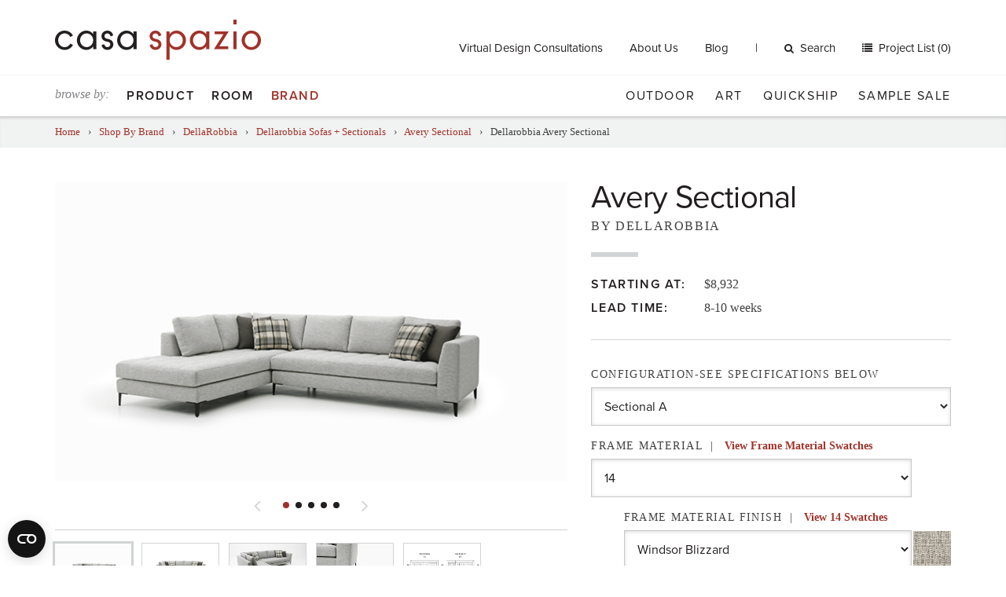

--- FILE ---
content_type: text/html; charset=UTF-8
request_url: https://www.casaspazio.com/dellarobbia-avery-sectional?page_id=2039
body_size: 58007
content:
<!DOCTYPE html>
<html>
<head>
<script> document.cookie = "resolution=" + Math.max(screen.width,screen.height) + "; path=/"; </script>
<meta name="viewport" content="width=device-width, initial-scale=1"><title>Dellarobbia Avery Sectional</title>
<link rel="canonical" href="https://www.casaspazio.com/dellarobbia-avery-sectional"/>
            <meta name='robots' content='INDEX, FOLLOW' />
<meta http-equiv='Content-Type' content='text/html; charset=utf-8' />
<meta property='og:title' content='Dellarobbia Avery Sectional' />
<meta property='og:image' content='https://www.casaspazio.com/filebin/assets/Dellarobbia/Avery-Sectional/Sectional/product-images/1-Avery-Sectional.jpg' />
<meta property='og:type' content='og:product' />
<meta property='og:description' content='Avery Sectional' />
<meta property='og:image:alt' content='https://www.casaspazio.com/filebin/assets/Dellarobbia/Avery-Sectional/Sectional/product-images/2-Avery-Sectional.jpg' />
<meta property='og:url' content='https://www.casaspazio.com/dellarobbia-avery-sectional' />

    <script src="https://use.typekit.net/kre5cwb.js"></script>
    <script>try{Typekit.load({ async: true });}catch(e){}</script>

    
    <link href="//maxcdn.bootstrapcdn.com/font-awesome/4.5.0/css/font-awesome.min.css" rel="stylesheet">

    
    <!--[if IE 9]>
    <link type="text/css" rel="stylesheet" href="https://www.casaspazio.com/filebin/css/ie9.css" />
    <![endif]-->

    
    <link rel='shortcut icon' href='https://www.casaspazio.com/resources/assets/images/favicon.ico' type='image/x-icon' />
    <link rel='icon' href='https://www.casaspazio.com/resources/assets/images/favicon.ico' type='image/x-icon' />
    <link rel='apple-touch-icon' href='https://www.casaspazio.com/resources/assets/images/favicon-144.png' />

    <link href="//cdnjs.cloudflare.com/ajax/libs/slick-carousel/1.9.0/slick.min.css" rel="stylesheet">
    <link href="//cdnjs.cloudflare.com/ajax/libs/slick-carousel/1.9.0/slick-theme.min.css" rel="stylesheet">

    
        <!-- Google Consent Mode -->
        <script data-cookieconsent="ignore">
        window.dataLayer = window.dataLayer || [];
        function gtag() {
            dataLayer.push(arguments)
        }
        gtag("consent", "default", {
            ad_personalization: "denied",
            ad_storage: "denied",
            ad_user_data: "denied",
            analytics_storage: "denied",
            functionality_storage: "denied",
            personalization_storage: "denied",
            security_storage: "granted",
            wait_for_update: 500
        });
        gtag("set", "ads_data_redaction", true);
        gtag("set", "url_passthrough", true);
        </script>
        <!-- End Google Consent Mode-->

        <!-- Google Tag Manager -->
        <script data-cookieconsent="ignore">(function(w,d,s,l,i){w[l]=w[l]||[];w[l].push({'gtm.start':
        new Date().getTime(),event:'gtm.js'});var f=d.getElementsByTagName(s)[0],
        j=d.createElement(s),dl=l!='dataLayer'?'&l='+l:'';j.async=true;j.src=
        'https://www.googletagmanager.com/gtm.js?id='+i+dl;f.parentNode.insertBefore(j,f);
        })(window,document,'script','dataLayer','GTM-MF2HDGF');</script>
        <!-- End Google Tag Manager -->

        <!-- Cookiebot CMP-->
        <script id="Cookiebot" src="https://consent.cookiebot.com/uc.js" data-cbid="cd6aac34-1c18-4b97-9cef-24f8ff6caf2a" type="text/javascript" data-georegions="{'region':'US','cbid':'d0c5fae3-2184-4abd-a711-11839275d63a'}" async></script>
        <!-- End Cookiebot CMP -->

    
    <!-- Global site tag (gtag.js) - Google Ads: 952515236 -- Moved to GTM: 01/13/26 --> 
<link rel="stylesheet" media="all" type="text/css" href="https://www.casaspazio.com/resources/css/combine.php?type=css&amp;files=vendor%2Fjquery_ui%2Fjquery-ui-1.10.4.custom.css%2Cvendor%2Fflexslider.css%2CsolarBox.css%2Clayout.css%2Csupport.css%2Cdefault.css%2Cselect2.min.css&amp;v=51"/>

<link rel="stylesheet" media="print" type="text/css" href="https://www.casaspazio.com/resources/css/print.css?v=51"/>
</head>
<body id="mightycart_product-1776" class="table-mightycart_product mightycart_product-dellarobbia-avery-sectional">
<script type="text/plain" data-cookieconsent="preferences">
 <!--
	var tmpcookie = new Date();
	chkcookie = (tmpcookie.getTime() + '');
	document.cookie = "chkcookie=" + chkcookie + "; path=/";
	if (document.cookie.indexOf(chkcookie,0) < 0) {
		var divNoCookie = document.createElement('div');
		divNoCookie.setAttribute('class','js_available');
		var divNoCookieText = document.createTextNode('This site requires enabled cookies.');
		divNoCookie.appendChild(divNoCookieText);
		//alert('test'+typeof(document.body.firstChild));
		//document.body.appendChild(divNoCookie);
		document.body.insertBefore(divNoCookie, document.body.firstChild); 
	}
    //else {
    //  window.location = 'cookies.html';
    //}
 //-->
</script>
<noscript>
    <div class='js_available'>This site requires Javascript.</div>
</noscript>

<div id="skip"><a href="/dellarobbia-avery-sectional?page_id=2039#content">Skip to Main Content</a></div>

<header id="header">

    <div id="searchWrapper" class="collapse">
        <div class="container-fluid">
            
            <div class="searchFormWrapper">
                <form method="get" action="https://www.casaspazio.com/search">
                    <div class="input-group">
                        <input type="text" name="search_term" class="input default" value="Search..." onfocus="if(this.value == 'Search...') { this.value=''; this.className='input';}" onblur="if (this.value=='') { this.value='Search...'; this.className='input default';}" /><span class="input-group-btn"><button class="btn btn-default" type="submit"><span class="sr-only">Search</span><i class="fa fa-angle-right"></i></button></span>
                    </div>
                </form>
            </div>
                </div>
    </div> <!-- #searchWrapper -->

    <div class="header__top">
        <div class="container-fluid">
            <div class="row">

                <div class="header__ecommerce col-sm-5 col-sm-push-7 col-md-9 col-md-push-3 ">

                                            
                <div id="top-menu" class="hidden-xs hidden-sm">
                    
                    <ul class="nav menu-below-5">
                        
                            <li class="menu-item-page-2833 first">
                                    
                        <a   target="" href="https://www.casaspazio.com/virtual-design-consultation">Virtual Design Consultations</a>
                        
                                    
                            </li>
                    
                            <li class="menu-item-page-30">
                                    
                        <a   target="" href="https://www.casaspazio.com/about-us">About Us</a>
                        
                                    
                            </li>
                    
                            <li class="menu-item-page-31 last">
                                    
                        <a   target="" href="https://www.casaspazio.com/blog">Blog</a>
                        
                                    
                            </li>
                    
                    </ul>
            
                </div>
                                    
                    <span id="desktop-search-action">
                        <a href="#searchWrapper" role="button" data-toggle="collapse" aria-expanded="false" aria-controls="searchWrapper"><i class="fa fa-search"></i>Search</a>
                    </span>

                    
                        
                <div id="cart_total" class="ecommHeaderElement cart_total">
                    
            <a href="#" onclick="viewProjectList(); return false;" class="items">
                Project List (0)
            </a>
        
                </div>
            
                    
                    <button type="button" class="navbar-toggle btn-navbar visible-sm" data-toggle="collapse" data-target="#navbar-collapse-1">
                        <span class="sr-only">Toggle navigation</span>
<!--                        <i class="fa fa-bars"></i>-->
                        <span class="bar"></span>
                        <span class="bar"></span>
                        <span class="bar"></span>
                    </button>


                </div> <!-- .headercommerce -->

                <div class="site-logo col-sm-7 col-sm-pull-5 col-md-3 col-md-pull-9">
                    <a href="https://www.casaspazio.com/">
                        <img class="hidden-xs" src="https://www.casaspazio.com/resources/assets/images/logo.png" alt="">
                        <img class="visible-xs" src="https://www.casaspazio.com/resources/assets/images/logo.png" alt="">
                    </a>
                    <button type="button" class="navbar-toggle btn-navbar visible-xs" data-toggle="collapse" data-target="#navbar-collapse-1">
                        <span class="sr-only">Toggle navigation</span>
                        <!--                        <i class="fa fa-bars"></i>-->
                        <span class="bar"></span>
                        <span class="bar"></span>
                        <span class="bar"></span>
                    </button>
                </div> <!-- #logo -->

            </div> <!-- .row -->
        </div> <!-- .container-fluid -->
    </div> <!-- .header__top -->

    <div class="header__bottom">
        <div class="container-fluid">
            <div class="row">
                <div class="mega-menu-container">
                    <div class="col-md-5 primary-menu primary-menu--left">
                        <span class="visible-md-inline-block visible-lg-inline-block browse-by">browse by:</span>
                                                    
            <div id="megaTopNavContainer">
                <div id="MightyMenuMega" class="">
                    
                    <ul class="nav menu-below-4 megaDropdownMenu">
                        
                            <li class="menu-item-page-821 first">
                                    
                        <a   target="" href="https://www.casaspazio.com/shop-by-product">Product </a>
                        
                                    
                                    <div class="megaDropdownArrow"></div>
                                    <div class="sub">
                                        <div class="close">
                                            <a onclick="closeMegaDropdown($(this)); return false;">X</a>
                                        </div>
                                        
                    <ul class="nav menu-below-821">
                        
                            <li class="menu-item-page-983 first">
                                    
                        <a   target="" href="https://www.casaspazio.com/seating">Seating</a>
                        
                                    
                    <ul class="nav menu-below-983 dropdown-menu">
                        
                            <li class="menu-item-page-1172 first">
                                    
                        <a   target="" href="https://www.casaspazio.com/sectionals-sofas">Sofas + Sectionals</a>
                        
                                    
                    <ul class="nav menu-below-1172 dropdown-menu">
                        
                            <li class="menu-item-page-1175 first">
                                    
                        <a   target="" href="https://www.casaspazio.com/alexa-collection-1">Alexa Sectional</a>
                        
                                    
                            </li>
                    
                            <li class="menu-item-page-1180">
                                    
                        <a   target="" href="https://www.casaspazio.com/anton-collection-1">Anton Sofa</a>
                        
                                    
                            </li>
                    
                            <li class="menu-item-page-1181">
                                    
                        <a   target="" href="https://www.casaspazio.com/dellarobbia-avalon-sofa-sectional?page_id=1181">Avalon Sectional</a>
                        
                                    
                            </li>
                    
                            <li class="menu-item-page-4260">
                                    
                        <a   target="" href="https://www.casaspazio.com/avant-apres-collection-1">Avant Apres Collection</a>
                        
                                    
                            </li>
                    
                            <li class="menu-item-page-1183">
                                    
                        <a   target="" href="https://www.casaspazio.com/dellarobbia-avery-sectional?page_id=1183">Avery Sectional</a>
                        
                                    
                            </li>
                    
                            <li class="menu-item-page-4387">
                                    
                        <a   target="" href="https://www.casaspazio.com/berlin-collection-1">Berlin Collection</a>
                        
                                    
                            </li>
                    
                            <li class="menu-item-page-1186">
                                    
                        <a   target="" href="https://www.casaspazio.com/bellevue-collection-1">Bellevue Collection</a>
                        
                                    
                            </li>
                    
                            <li class="menu-item-page-1191">
                                    
                        <a   target="" href="https://www.casaspazio.com/border-collection-1">Border Collection</a>
                        
                                    
                            </li>
                    
                            <li class="menu-item-page-1197">
                                    
                        <a   target="" href="https://www.casaspazio.com/dellarobbia-chase-sectional?page_id=1197">Chase Sectional</a>
                        
                                    
                            </li>
                    
                            <li class="menu-item-page-1202">
                                    
                        <a   target="" href="https://www.casaspazio.com/dania-collection-1">Dania Collection</a>
                        
                                    
                            </li>
                    
                            <li class="menu-item-page-1206">
                                    
                        <a   target="" href="https://www.casaspazio.com/eaton-collection-1">Eaton Collection</a>
                        
                                    
                            </li>
                    
                            <li class="menu-item-page-4305">
                                    
                        <a   target="" href="https://www.casaspazio.com/edwin-collection-1">Edwin Collection</a>
                        
                                    
                            </li>
                    
                            <li class="menu-item-page-4396">
                                    
                        <a   target="" href="https://www.casaspazio.com/esther-collection-1">Esther Collection</a>
                        
                                    
                            </li>
                    
                            <li class="menu-item-page-4312">
                                    
                        <a   target="" href="https://www.casaspazio.com/essentiel-sofa-1">Essentiel Sofa</a>
                        
                                    
                            </li>
                    
                            <li class="menu-item-page-4527">
                                    
                        <a   target="" href="https://www.casaspazio.com/felix-collection">Felix Collection</a>
                        
                                    
                            </li>
                    
                            <li class="menu-item-page-1210">
                                    
                        <a   target="" href="https://www.casaspazio.com/dellarobbia-florence-sectional-a?page_id=1210">Florence Sectional</a>
                        
                                    
                            </li>
                    
                            <li class="menu-item-page-4521">
                                    
                        <a   target="" href="https://www.casaspazio.com/geo-sofa">Geo Sofa</a>
                        
                                    
                            </li>
                    
                            <li class="menu-item-page-1214">
                                    
                        <a   target="" href="https://www.casaspazio.com/dellarobbia-grant-sofa?page_id=1214">Grant Sofa</a>
                        
                                    
                            </li>
                    
                            <li class="menu-item-page-1216">
                                    
                        <a   target="" href="https://www.casaspazio.com/dellarobbia-holden-sectional?page_id=1216">Holden Sectional</a>
                        
                                    
                            </li>
                    
                            <li class="menu-item-page-1217">
                                    
                        <a   target="" href="https://www.casaspazio.com/dellarobbia-julia-sectional?page_id=1217">Julia Sectional</a>
                        
                                    
                            </li>
                    
                            <li class="menu-item-page-1219">
                                    
                        <a   target="" href="https://www.casaspazio.com/dellarobbia-kelsey-sectional?page_id=1219">Kelsey Sectional </a>
                        
                                    
                            </li>
                    
                            <li class="menu-item-page-1221">
                                    
                        <a   target="" href="https://www.casaspazio.com/kong-collection-1">Kong Collection</a>
                        
                                    
                            </li>
                    
                            <li class="menu-item-page-4274">
                                    
                        <a   target="" href="https://www.casaspazio.com/limes-collection">Limes Collection</a>
                        
                                    
                            </li>
                    
                            <li class="menu-item-page-4269">
                                    
                        <a   target="" href="https://www.casaspazio.com/livingston-collection-1">Livingston Collection</a>
                        
                                    
                            </li>
                    
                            <li class="menu-item-page-1235">
                                    
                        <a   target="" href="https://www.casaspazio.com/dellarobbia-milo-sectional?page_id=1235">Milo Sectional</a>
                        
                                    
                            </li>
                    
                            <li class="menu-item-page-4450">
                                    
                        <a   target="" href="https://www.casaspazio.com/nautilus-collection-1">Nautilus Collection</a>
                        
                                    
                            </li>
                    
                            <li class="menu-item-page-4278">
                                    
                        <a   target="" href="https://www.casaspazio.com/new-york-suite-collection-3">New York Suite Collection</a>
                        
                                    
                            </li>
                    
                            <li class="menu-item-page-1236">
                                    
                        <a   target="" href="https://www.casaspazio.com/monti-collection-1">Monti Collection</a>
                        
                                    
                            </li>
                    
                            <li class="menu-item-page-1241">
                                    
                        <a   target="" href="https://www.casaspazio.com/oxer-collection-1">Oxer Collection</a>
                        
                                    
                            </li>
                    
                            <li class="menu-item-page-1243">
                                    
                        <a   target="" href="https://www.casaspazio.com/bonaldo-peanut-b.-sectional?page_id=1243">Peanut B. Sectional</a>
                        
                                    
                            </li>
                    
                            <li class="menu-item-page-4405">
                                    
                        <a   target="" href="https://www.casaspazio.com/percy-collection-1">Percy Collection</a>
                        
                                    
                            </li>
                    
                            <li class="menu-item-page-4263">
                                    
                        <a   target="" href="https://www.casaspazio.com/pixel-sectional-1">Pixel Sectional</a>
                        
                                    
                            </li>
                    
                            <li class="menu-item-page-1251">
                                    
                        <a   target="" href="https://www.casaspazio.com/slab-collection-1">Slab Collection</a>
                        
                                    
                            </li>
                    
                            <li class="menu-item-page-1252">
                                    
                        <a   target="" href="https://www.casaspazio.com/dellarobbia-sodeo-sectional-1?page_id=1252">Sodeo Sectional</a>
                        
                                    
                            </li>
                    
                            <li class="menu-item-page-1253">
                                    
                        <a   target="" href="https://www.casaspazio.com/soho-collection-1">Soho Collection</a>
                        
                                    
                            </li>
                    
                            <li class="menu-item-page-1254">
                                    
                        <a   target="" href="https://www.casaspazio.com/soleado-collection-1">Soleado Collection</a>
                        
                                    
                            </li>
                    
                            <li class="menu-item-page-4408">
                                    
                        <a   target="" href="https://www.casaspazio.com/shelby-sectional-1">Shelby Sectional</a>
                        
                                    
                            </li>
                    
                            <li class="menu-item-page-1255">
                                    
                        <a   target="" href="https://www.casaspazio.com/structure-collection-1">Structure Collection</a>
                        
                                    
                            </li>
                    
                            <li class="menu-item-page-1256">
                                    
                        <a   target="" href="https://www.casaspazio.com/sunset-collection-1">Sunset Collection</a>
                        
                                    
                            </li>
                    
                            <li class="menu-item-page-1257">
                                    
                        <a   target="" href="https://www.casaspazio.com/swing-collection-1">Swing Collection</a>
                        
                                    
                            </li>
                    
                            <li class="menu-item-page-1259">
                                    
                        <a   target="" href="https://www.casaspazio.com/taylor-collection-1">Taylor Collection</a>
                        
                                    
                            </li>
                    
                            <li class="menu-item-page-4283">
                                    
                        <a   target="" href="https://www.casaspazio.com/up-sofa-1">Up Sofa</a>
                        
                                    
                            </li>
                    
                            <li class="menu-item-page-1268 last">
                                    
                        <a   target="" href="https://www.casaspazio.com/vessel-collection-1">Vessel Collection</a>
                        
                                    
                            </li>
                    
                    </ul>
            
                            </li>
                    
                            <li class="menu-item-page-1093">
                                    
                        <a   target="" href="https://www.casaspazio.com/lounge-chairs-1">Lounge Chairs</a>
                        
                                    
                    <ul class="nav menu-below-1093 dropdown-menu">
                        
                            <li class="menu-item-page-2648 first">
                                    
                        <a   target="" href="https://www.casaspazio.com/dellarobbia-alston-lounge-chair?page_id=2648">Alston Lounge Chair</a>
                        
                                    
                            </li>
                    
                            <li class="menu-item-page-1128">
                                    
                        <a   target="" href="https://www.casaspazio.com/amelie-lounge-chair-1">Amelie Lounge Chair</a>
                        
                                    
                            </li>
                    
                            <li class="menu-item-page-2649">
                                    
                        <a   target="" href="https://www.casaspazio.com/dellarobbia-anton-lounge-chair?page_id=2649">Anton Lounge Chair</a>
                        
                                    
                            </li>
                    
                            <li class="menu-item-page-1129">
                                    
                        <a   target="" href="https://www.casaspazio.com/bustier-lounge-chair-1">Bustier Lounge Chair</a>
                        
                                    
                            </li>
                    
                            <li class="menu-item-page-1094">
                                    
                        <a   target="" href="https://www.casaspazio.com/gamma-carrie-lounge-chair?page_id=1094">Carrie Lounge Chair</a>
                        
                                    
                            </li>
                    
                            <li class="menu-item-page-4177">
                                    
                        <a   target="" href="https://www.casaspazio.com/chance-lounge-chair-1">Chance Lounge Chair</a>
                        
                                    
                            </li>
                    
                            <li class="menu-item-page-1095">
                                    
                        <a   target="" href="https://www.casaspazio.com/gamma-charlotte-lounge-chair?page_id=1095">Charlotte Lounge Chair</a>
                        
                                    
                            </li>
                    
                            <li class="menu-item-page-4180">
                                    
                        <a   target="" href="https://www.casaspazio.com/chillout-lounge-chair-1">Chillout Lounge Chair</a>
                        
                                    
                            </li>
                    
                            <li class="menu-item-page-1096">
                                    
                        <a   target="" href="https://www.casaspazio.com/gamma-club-lounge-chair?page_id=1096">Club Lounge Chair</a>
                        
                                    
                            </li>
                    
                            <li class="menu-item-page-1112">
                                    
                        <a   target="" href="https://www.casaspazio.com/dellarobbia-dalia-lounge-chair?page_id=1112">Dalia Lounge Chair</a>
                        
                                    
                            </li>
                    
                            <li class="menu-item-page-1113">
                                    
                        <a   target="" href="https://www.casaspazio.com/dellarobbia-dennis-lounge-chair?page_id=1113">Dennis Lounge Chair</a>
                        
                                    
                            </li>
                    
                            <li class="menu-item-page-4084">
                                    
                        <a   target="" href="https://www.casaspazio.com/dragonfly-lounge-chair">Dragonfly Lounge Chair</a>
                        
                                    
                            </li>
                    
                            <li class="menu-item-page-4183">
                                    
                        <a   target="" href="https://www.casaspazio.com/essentiel-lounge-chair-1">Essentiel Lounge Chair</a>
                        
                                    
                            </li>
                    
                            <li class="menu-item-page-1098">
                                    
                        <a   target="" href="https://www.casaspazio.com/gamma-gem-lounge-chair?page_id=1098">Gem Lounge Chair</a>
                        
                                    
                            </li>
                    
                            <li class="menu-item-page-4524">
                                    
                        <a   target="" href="https://www.casaspazio.com/geo-lounge-chair">Geo Lounge Chair</a>
                        
                                    
                            </li>
                    
                            <li class="menu-item-page-1100">
                                    
                        <a   target="" href="https://www.casaspazio.com/gamma-giselle-lounge-chair?page_id=1100">Giselle Lounge Chair</a>
                        
                                    
                            </li>
                    
                            <li class="menu-item-page-1101">
                                    
                        <a   target="" href="https://www.casaspazio.com/gloss-lounge-chair-1">Gloss Lounge Chair</a>
                        
                                    
                            </li>
                    
                            <li class="menu-item-page-1102">
                                    
                        <a   target="" href="https://www.casaspazio.com/harley-lounge-chair-1">Harley Lounge Chair</a>
                        
                                    
                            </li>
                    
                            <li class="menu-item-page-1103">
                                    
                        <a   target="" href="https://www.casaspazio.com/gamma-kate-lounge-chair?page_id=1103">Kate Lounge Chair</a>
                        
                                    
                            </li>
                    
                            <li class="menu-item-page-4189">
                                    
                        <a   target="" href="https://www.casaspazio.com/kepi-lounge-chair-1">Kepi Lounge Chair</a>
                        
                                    
                            </li>
                    
                            <li class="menu-item-page-4150">
                                    
                        <a   target="" href="https://www.casaspazio.com/livingston-lounge-chair-1">Livingston Lounge Chair</a>
                        
                                    
                            </li>
                    
                            <li class="menu-item-page-1104">
                                    
                        <a   target="" href="https://www.casaspazio.com/gamma-lobster-lounge-chair?page_id=1104">Lobster Lounge Chair</a>
                        
                                    
                            </li>
                    
                            <li class="menu-item-page-3686">
                                    
                        <a   target="" href="https://www.casaspazio.com/marsiglia-lounge-chair-1">Marsiglia Lounge Chair</a>
                        
                                    
                            </li>
                    
                            <li class="menu-item-page-1115">
                                    
                        <a   target="" href="https://www.casaspazio.com/dellarobbia-maya-lounge-chair?page_id=1115">Maya Lounge Chair</a>
                        
                                    
                            </li>
                    
                            <li class="menu-item-page-1116">
                                    
                        <a   target="" href="https://www.casaspazio.com/dellarobbia-mila-lounge-chair?page_id=1116">Mila Lounge Chair</a>
                        
                                    
                            </li>
                    
                            <li class="menu-item-page-2866">
                                    
                        <a   target="" href="https://www.casaspazio.com/mysa-lounge-chair-1">Mysa Lounge Chair</a>
                        
                                    
                            </li>
                    
                            <li class="menu-item-page-4195">
                                    
                        <a   target="" href="https://www.casaspazio.com/new-york-bergere-lounge-chair-1">New York Bergere Lounge Chair</a>
                        
                                    
                            </li>
                    
                            <li class="menu-item-page-1131">
                                    
                        <a   target="" href="https://www.casaspazio.com/new-york-collection-1">New York Lounge Chair</a>
                        
                                    
                            </li>
                    
                            <li class="menu-item-page-4198">
                                    
                        <a   target="" href="https://www.casaspazio.com/new-york-outdoor-lounge-chair-1">New York Outdoor Lounge Chair</a>
                        
                                    
                            </li>
                    
                            <li class="menu-item-page-1106">
                                    
                        <a   target="" href="https://www.casaspazio.com/gamma-nina-lounge-chair?page_id=1106">Nina Lounge Chair</a>
                        
                                    
                            </li>
                    
                            <li class="menu-item-page-4201">
                                    
                        <a   target="" href="https://www.casaspazio.com/no-logo-light-lounge-chair-1">No Logo Light Lounge Chair</a>
                        
                                    
                            </li>
                    
                            <li class="menu-item-page-1107">
                                    
                        <a   target="" href="https://www.casaspazio.com/gamma-oyster-lounge-chair?page_id=1107">Oyster Lounge Chair</a>
                        
                                    
                            </li>
                    
                            <li class="menu-item-page-1108">
                                    
                        <a   target="" href="https://www.casaspazio.com/gamma-pretty-lounge-chair?page_id=1108">Pretty Lounge Chair</a>
                        
                                    
                            </li>
                    
                            <li class="menu-item-page-1117">
                                    
                        <a   target="" href="https://www.casaspazio.com/dellarobbia-regis-lounge-chair?page_id=1117">Regis Lounge Chair</a>
                        
                                    
                            </li>
                    
                            <li class="menu-item-page-1118">
                                    
                        <a   target="" href="https://www.casaspazio.com/dellarobbia-rosen-lounge-chair?page_id=1118">Rosen Lounge Chair</a>
                        
                                    
                            </li>
                    
                            <li class="menu-item-page-3479">
                                    
                        <a   target="" href="https://www.casaspazio.com/gamma-sharon-lounge-chair?page_id=3479">Sharon Lounge Chair</a>
                        
                                    
                            </li>
                    
                            <li class="menu-item-page-4207">
                                    
                        <a   target="" href="https://www.casaspazio.com/sitar-lounge-chair-1">Sitar Lounge Chair</a>
                        
                                    
                            </li>
                    
                            <li class="menu-item-page-1119">
                                    
                        <a   target="" href="https://www.casaspazio.com/dellarobbia-tanzu-lounge-chair?page_id=1119">Tanzu Lounge Chair</a>
                        
                                    
                            </li>
                    
                            <li class="menu-item-page-1120">
                                    
                        <a   target="" href="https://www.casaspazio.com/dellarobbia-tech-lounge-chair?page_id=1120">Tech Lounge Chair</a>
                        
                                    
                            </li>
                    
                            <li class="menu-item-page-4210 last">
                                    
                        <a   target="" href="https://www.casaspazio.com/valentine-lounge-chair-1">Valentine Lounge Chair</a>
                        
                                    
                            </li>
                    
                    </ul>
            
                            </li>
                    
                            <li class="menu-item-page-1025">
                                    
                        <a   target="" href="https://www.casaspazio.com/dining-chairs-2">Dining Chairs</a>
                        
                                    
                    <ul class="nav menu-below-1025 dropdown-menu">
                        
                            <li class="menu-item-page-1026 first">
                                    
                        <a   target="" href="https://www.casaspazio.com/agatha-flex-dining-chair-1">Agatha Flex Dining Chair</a>
                        
                                    
                            </li>
                    
                            <li class="menu-item-page-3033">
                                    
                        <a   target="" href="https://www.casaspazio.com/anna-dining-chair-1">Anna Dining Chair</a>
                        
                                    
                            </li>
                    
                            <li class="menu-item-page-3092">
                                    
                        <a   target="" href="https://www.casaspazio.com/cattelan-arcadia-couture-dining-chair?page_id=3092">Arcadia Couture Dining Chair</a>
                        
                                    
                            </li>
                    
                            <li class="menu-item-page-1027">
                                    
                        <a   target="" href="https://www.casaspazio.com/arcadia-dining-chair-1">Arcadia Dining Chair</a>
                        
                                    
                            </li>
                    
                            <li class="menu-item-page-1028">
                                    
                        <a   target="" href="https://www.casaspazio.com/cattelan-aurelia-dining-chair?page_id=1028">Aurelia Dining Chair</a>
                        
                                    
                            </li>
                    
                            <li class="menu-item-page-2551">
                                    
                        <a   target="" href="https://www.casaspazio.com/ava-dining-chair-1">Ava Dining Chair</a>
                        
                                    
                            </li>
                    
                            <li class="menu-item-page-3036">
                                    
                        <a   target="" href="https://www.casaspazio.com/cattelan-betty-dining-chair?page_id=3036">Betty Dining Chair </a>
                        
                                    
                            </li>
                    
                            <li class="menu-item-page-3039">
                                    
                        <a   target="" href="https://www.casaspazio.com/beverly-dining-chair-1">Beverly Dining Chair</a>
                        
                                    
                            </li>
                    
                            <li class="menu-item-page-2556">
                                    
                        <a   target="" href="https://www.casaspazio.com/break-dining-chair-1">Break Dining Chair</a>
                        
                                    
                            </li>
                    
                            <li class="menu-item-page-1048">
                                    
                        <a   target="" href="https://www.casaspazio.com/by-dining-chair-1">By Dining Chair</a>
                        
                                    
                            </li>
                    
                            <li class="menu-item-page-3045">
                                    
                        <a   target="" href="https://www.casaspazio.com/cattelan-daisy-dining-chair?page_id=3045">Daisy Dining Chair</a>
                        
                                    
                            </li>
                    
                            <li class="menu-item-page-1049">
                                    
                        <a   target="" href="https://www.casaspazio.com/bonaldo-deli-dining-chair?page_id=1049">Deli Dining Chair</a>
                        
                                    
                            </li>
                    
                            <li class="menu-item-page-1051">
                                    
                        <a   target="" href="https://www.casaspazio.com/filly-dining-chair-1">Filly Dining Chair</a>
                        
                                    
                            </li>
                    
                            <li class="menu-item-page-3048">
                                    
                        <a   target="" href="https://www.casaspazio.com/cattelan-flaminia-dining-chair?page_id=3048">Flaminia Dining Chair</a>
                        
                                    
                            </li>
                    
                            <li class="menu-item-page-2559">
                                    
                        <a   target="" href="https://www.casaspazio.com/gemma-dining-chair-1">Gemma Dining Chair</a>
                        
                                    
                            </li>
                    
                            <li class="menu-item-page-2562">
                                    
                        <a   target="" href="https://www.casaspazio.com/hug-dining-chair-1">Hug Dining Chair</a>
                        
                                    
                            </li>
                    
                            <li class="menu-item-page-1033">
                                    
                        <a   target="" href="https://www.casaspazio.com/isabel-dining-chair-1">Isabel Dining Chair</a>
                        
                                    
                            </li>
                    
                            <li class="menu-item-page-1034">
                                    
                        <a   target="" href="https://www.casaspazio.com/cattelan-kaori-dining-chair?page_id=1034">Kaori Dining Chair</a>
                        
                                    
                            </li>
                    
                            <li class="menu-item-page-1056">
                                    
                        <a   target="" href="https://www.casaspazio.com/kayla-dining-chair-1">Kayla Dining Chair</a>
                        
                                    
                            </li>
                    
                            <li class="menu-item-page-2969">
                                    
                        <a   target="" href="https://www.casaspazio.com/bonaldo-ketch-dining-chair?page_id=2969">Ketch Collection</a>
                        
                                    
                            </li>
                    
                            <li class="menu-item-page-2496">
                                    
                        <a   target="" href="https://www.casaspazio.com/lulu-dining-chair-1">Lulu Dining Chair</a>
                        
                                    
                            </li>
                    
                            <li class="menu-item-page-1039">
                                    
                        <a   target="" href="https://www.casaspazio.com/magda-dining-chair-1">Magda Dining Chair</a>
                        
                                    
                            </li>
                    
                            <li class="menu-item-page-3057">
                                    
                        <a   target="" href="https://www.casaspazio.com/margot-dining-chair-1">Margot Dining Chair</a>
                        
                                    
                            </li>
                    
                            <li class="menu-item-page-3505">
                                    
                        <a   target="" href="https://www.casaspazio.com/matrix-dining-chair-1">Matrix Dining Chair</a>
                        
                                    
                            </li>
                    
                            <li class="menu-item-page-1040">
                                    
                        <a   target="" href="https://www.casaspazio.com/cattelan-maya-flex-dining-chair?page_id=1040">Maya Flex Dining Chair</a>
                        
                                    
                            </li>
                    
                            <li class="menu-item-page-1041">
                                    
                        <a   target="" href="https://www.casaspazio.com/mulan-dining-chair-1">Mulan Dining Chair</a>
                        
                                    
                            </li>
                    
                            <li class="menu-item-page-1042">
                                    
                        <a   target="" href="https://www.casaspazio.com/musa-dining-chair-1">Musa Dining Chair</a>
                        
                                    
                            </li>
                    
                            <li class="menu-item-page-3060">
                                    
                        <a   target="" href="https://www.casaspazio.com/cattelan-nina-dining-chair?page_id=3060">Nina Dining Chair</a>
                        
                                    
                            </li>
                    
                            <li class="menu-item-page-3072">
                                    
                        <a   target="" href="https://www.casaspazio.com/cattelan-norma-couture-dining-chair?page_id=3072">Norma Couture Dining Chair</a>
                        
                                    
                            </li>
                    
                            <li class="menu-item-page-3063">
                                    
                        <a   target="" href="https://www.casaspazio.com/cattelan-norma-dining-chair?page_id=3063">Norma Dining Chair</a>
                        
                                    
                            </li>
                    
                            <li class="menu-item-page-2565">
                                    
                        <a   target="" href="https://www.casaspazio.com/palace-dining-chair-1">Palace Dining Chair</a>
                        
                                    
                            </li>
                    
                            <li class="menu-item-page-3069">
                                    
                        <a   target="" href="https://www.casaspazio.com/piuma-dining-chair-1">Piuma Dining Chair</a>
                        
                                    
                            </li>
                    
                            <li class="menu-item-page-2568">
                                    
                        <a   target="" href="https://www.casaspazio.com/plaza-dining-chair-1">Plaza Dining Chair</a>
                        
                                    
                            </li>
                    
                            <li class="menu-item-page-3080">
                                    
                        <a   target="" href="https://www.casaspazio.com/cattelan-rita-dining-chair?page_id=3080">Rita Dining Chair</a>
                        
                                    
                            </li>
                    
                            <li class="menu-item-page-3083">
                                    
                        <a   target="" href="https://www.casaspazio.com/cattelan-sally-dining-chair?page_id=3083">Sally Dining Chair</a>
                        
                                    
                            </li>
                    
                            <li class="menu-item-page-3086">
                                    
                        <a   target="" href="https://www.casaspazio.com/sofia-dining-chair-1">Sofia Dining Chair</a>
                        
                                    
                            </li>
                    
                            <li class="menu-item-page-1043">
                                    
                        <a   target="" href="https://www.casaspazio.com/tosca-dining-chair-1">Tosca Dining Chair</a>
                        
                                    
                            </li>
                    
                            <li class="menu-item-page-1044">
                                    
                        <a   target="" href="https://www.casaspazio.com/tyler-dining-chair-1">Tyler Dining Chair</a>
                        
                                    
                            </li>
                    
                            <li class="menu-item-page-1064 last">
                                    
                        <a   target="" href="https://www.casaspazio.com/bonaldo-venere-dining-chair?page_id=1064">Venere Dining Chair</a>
                        
                                    
                            </li>
                    
                    </ul>
            
                            </li>
                    
                            <li class="menu-item-page-1272">
                                    
                        <a   target="" href="https://www.casaspazio.com/stools-1">Stools</a>
                        
                                    
                    <ul class="nav menu-below-1272 dropdown-menu">
                        
                            <li class="menu-item-page-3978 first">
                                    
                        <a   target="" href="https://www.casaspazio.com/alessio-stool-1">Alessio Stool</a>
                        
                                    
                            </li>
                    
                            <li class="menu-item-page-3981">
                                    
                        <a   target="" href="https://www.casaspazio.com/anna-stool-1">Anna Stool</a>
                        
                                    
                            </li>
                    
                            <li class="menu-item-page-3024">
                                    
                        <a   target="" href="https://www.casaspazio.com/cattelan-arcadia-stool?page_id=3024">Arcadia Stool</a>
                        
                                    
                            </li>
                    
                            <li class="menu-item-page-3439">
                                    
                        <a   target="" href="https://www.casaspazio.com/bike-stool-1">Bike Stool</a>
                        
                                    
                            </li>
                    
                            <li class="menu-item-page-1283">
                                    
                        <a   target="" href="https://www.casaspazio.com/bonaldo-bonnie-stool?page_id=1283">Bonnie Stool</a>
                        
                                    
                            </li>
                    
                            <li class="menu-item-page-3435">
                                    
                        <a   target="" href="https://www.casaspazio.com/break-stool-2">Break Stool</a>
                        
                                    
                            </li>
                    
                            <li class="menu-item-page-3996">
                                    
                        <a   target="" href="https://www.casaspazio.com/cliff-stool-4">Cliff Stool</a>
                        
                                    
                            </li>
                    
                            <li class="menu-item-page-1276">
                                    
                        <a   target="" href="https://www.casaspazio.com/cattelan-coco-stool?page_id=1276">Coco Stool</a>
                        
                                    
                            </li>
                    
                            <li class="menu-item-page-1285">
                                    
                        <a   target="" href="https://www.casaspazio.com/filly-too-stool-1">Filly Too Stool</a>
                        
                                    
                            </li>
                    
                            <li class="menu-item-page-3021">
                                    
                        <a   target="" href="https://www.casaspazio.com/flaminio-stool-1">Flaminio Stool</a>
                        
                                    
                            </li>
                    
                            <li class="menu-item-page-3438">
                                    
                        <a   target="" href="https://www.casaspazio.com/flux-stool-1">Flux Stool</a>
                        
                                    
                            </li>
                    
                            <li class="menu-item-page-1278">
                                    
                        <a   target="" href="https://www.casaspazio.com/cattelan-kiss-stool?page_id=1278">Kiss Stool</a>
                        
                                    
                            </li>
                    
                            <li class="menu-item-page-3436">
                                    
                        <a   target="" href="https://www.casaspazio.com/meeting-stool-1">Meeting Stool</a>
                        
                                    
                            </li>
                    
                            <li class="menu-item-page-3434">
                                    
                        <a   target="" href="https://www.casaspazio.com/path-stool-1">Path Stool</a>
                        
                                    
                            </li>
                    
                            <li class="menu-item-page-3027">
                                    
                        <a   target="" href="https://www.casaspazio.com/cattelan-pepe-stool?page_id=3027">Pepe Stool</a>
                        
                                    
                            </li>
                    
                            <li class="menu-item-page-1280">
                                    
                        <a   target="" href="https://www.casaspazio.com/toto-stool-1">Toto Stool</a>
                        
                                    
                            </li>
                    
                            <li class="menu-item-page-1281 last">
                                    
                        <a   target="" href="https://www.casaspazio.com/vito-stool-1">Victor Stool</a>
                        
                                    
                            </li>
                    
                    </ul>
            
                            </li>
                    
                            <li class="menu-item-page-1148">
                                    
                        <a   target="" href="https://www.casaspazio.com/office-chairs-1">Office Chairs</a>
                        
                                    
                    <ul class="nav menu-below-1148 dropdown-menu">
                        
                            <li class="menu-item-page-2593 first">
                                    
                        <a   target="" href="https://www.casaspazio.com/break-office-chair-1">Break Office Chair</a>
                        
                                    
                            </li>
                    
                            <li class="menu-item-page-2595 last">
                                    
                        <a   target="" href="https://www.casaspazio.com/meeting-office-chair-1">Meeting Office Chair</a>
                        
                                    
                            </li>
                    
                    </ul>
            
                            </li>
                    
                            <li class="menu-item-page-1011">
                                    
                        <a   target="" href="https://www.casaspazio.com/chaises-1">Chaises</a>
                        
                                    
                    <ul class="nav menu-below-1011 dropdown-menu">
                        
                            <li class="menu-item-page-1022 first">
                                    
                        <a   target="" href="https://www.casaspazio.com/casanova-chaise-1">Casanova Chaise</a>
                        
                                    
                            </li>
                    
                            <li class="menu-item-page-1013">
                                    
                        <a   target="" href="https://www.casaspazio.com/cleo-chaise-1">Cleo Chaise</a>
                        
                                    
                            </li>
                    
                            <li class="menu-item-page-1023">
                                    
                        <a   target="" href="https://www.casaspazio.com/donovan-chaise-1">Donovan Chaise</a>
                        
                                    
                            </li>
                    
                            <li class="menu-item-page-1024">
                                    
                        <a   target="" href="https://www.casaspazio.com/sylvester-chaise-1">Sylvester Chaise</a>
                        
                                    
                            </li>
                    
                            <li class="menu-item-page-1018 last">
                                    
                        <a   target="" href="https://www.casaspazio.com/wesley-chaise-1">Wesley Chaise</a>
                        
                                    
                            </li>
                    
                    </ul>
            
                            </li>
                    
                            <li class="menu-item-page-984">
                                    
                        <a   target="" href="https://www.casaspazio.com/benches-ottomans-1">Benches + Ottomans</a>
                        
                                    
                    <ul class="nav menu-below-984 dropdown-menu">
                        
                            <li class="menu-item-page-987 first">
                                    
                        <a   target="" href="https://www.casaspazio.com/daisy-ottoman-1">Daisy Ottoman</a>
                        
                                    
                            </li>
                    
                            <li class="menu-item-page-988">
                                    
                        <a   target="" href="https://www.casaspazio.com/dash-ottoman-1">Dash Ottoman</a>
                        
                                    
                            </li>
                    
                            <li class="menu-item-page-989">
                                    
                        <a   target="" href="https://www.casaspazio.com/dennis-ottoman-1">Dennis Ottoman</a>
                        
                                    
                            </li>
                    
                            <li class="menu-item-page-4319">
                                    
                        <a   target="" href="https://www.casaspazio.com/geo-ottoman-1">Geo Ottoman</a>
                        
                                    
                            </li>
                    
                            <li class="menu-item-page-1007">
                                    
                        <a   target="" href="https://www.casaspazio.com/honey-ottoman-2">Honey Ottoman</a>
                        
                                    
                            </li>
                    
                            <li class="menu-item-page-990">
                                    
                        <a   target="" href="https://www.casaspazio.com/jodi-ottoman-1">Jodi Ottoman</a>
                        
                                    
                            </li>
                    
                            <li class="menu-item-page-991">
                                    
                        <a   target="" href="https://www.casaspazio.com/kenny-ottoman-1">Kenny Ottoman</a>
                        
                                    
                            </li>
                    
                            <li class="menu-item-page-992">
                                    
                        <a   target="" href="https://www.casaspazio.com/margo-ottoman-1">Margo Ottoman</a>
                        
                                    
                            </li>
                    
                            <li class="menu-item-page-993">
                                    
                        <a   target="" href="https://www.casaspazio.com/saturn-ottoman-1">Saturn Ottoman</a>
                        
                                    
                            </li>
                    
                            <li class="menu-item-page-994 last">
                                    
                        <a   target="" href="https://www.casaspazio.com/solar-ottoman-1">Solar Collection</a>
                        
                                    
                            </li>
                    
                    </ul>
            
                            </li>
                    
                            <li class="menu-item-page-2755 last">
                                    
                        <a   target="" href="https://www.casaspazio.com/sofa-beds">Sofa Beds</a>
                        
                                    
                            </li>
                    
                    </ul>
            
                            </li>
                    
                            <li class="menu-item-page-1409">
                                    
                        <a   target="" href="https://www.casaspazio.com/tables">Tables </a>
                        
                                    
                    <ul class="nav menu-below-1409 dropdown-menu">
                        
                            <li class="menu-item-page-1459 first">
                                    
                        <a   target="" href="https://www.casaspazio.com/dining-tables-1">Dining Tables</a>
                        
                                    
                    <ul class="nav menu-below-1459 dropdown-menu">
                        
                            <li class="menu-item-page-4518 first">
                                    
                        <a   target="" href="https://www.casaspazio.com/art-ceramic-dining-table">Art Ceramic Dining Table</a>
                        
                                    
                            </li>
                    
                            <li class="menu-item-page-4584">
                                    
                        <a   target="" href="https://www.casaspazio.com/art-glass-dining-table-1">Art Glass Dining Table</a>
                        
                                    
                            </li>
                    
                            <li class="menu-item-page-4587">
                                    
                        <a   target="" href="https://www.casaspazio.com/art-wood-dining-table-1">Art Wood Dining Table</a>
                        
                                    
                            </li>
                    
                            <li class="menu-item-page-2771">
                                    
                        <a   target="" href="https://www.casaspazio.com/ax-ceramic-dining-table-1">Ax Ceramic Dining Table</a>
                        
                                    
                            </li>
                    
                            <li class="menu-item-page-2765">
                                    
                        <a   target="" href="https://www.casaspazio.com/ax-wood-dining-table-1">Ax Wood Dining Table</a>
                        
                                    
                            </li>
                    
                            <li class="menu-item-page-1460">
                                    
                        <a   target="" href="https://www.casaspazio.com/big-ceramic-dining-table-1">Big Ceramic Dining Table</a>
                        
                                    
                            </li>
                    
                            <li class="menu-item-page-1462">
                                    
                        <a   target="" href="https://www.casaspazio.com/big-lacquered-dining-table-1">Big Lacquered Dining Table</a>
                        
                                    
                            </li>
                    
                            <li class="menu-item-page-1463">
                                    
                        <a   target="" href="https://www.casaspazio.com/big-wood-dining-table-1">Big Wood Dining Table</a>
                        
                                    
                            </li>
                    
                            <li class="menu-item-page-1469">
                                    
                        <a   target="" href="https://www.casaspazio.com/eliot-ceramic-dining-table-1">Eliot Ceramic Dining Table</a>
                        
                                    
                            </li>
                    
                            <li class="menu-item-page-1471">
                                    
                        <a   target="" href="https://www.casaspazio.com/eliot-marble-dining-table-1">Eliot Marble Dining Table</a>
                        
                                    
                            </li>
                    
                            <li class="menu-item-page-1472">
                                    
                        <a   target="" href="https://www.casaspazio.com/eliot-wood-dining-table-1">Eliot Wood Dining Table</a>
                        
                                    
                            </li>
                    
                            <li class="menu-item-page-1473">
                                    
                        <a   target="" href="https://www.casaspazio.com/cattelan-elvis-ceramic-dining-table?page_id=1473">Elvis Ceramic Dining Table</a>
                        
                                    
                            </li>
                    
                            <li class="menu-item-page-2502">
                                    
                        <a   target="" href="https://www.casaspazio.com/giano-ceramic-dining-table-1">Giano Ceramic Dining Table</a>
                        
                                    
                            </li>
                    
                            <li class="menu-item-page-1485">
                                    
                        <a   target="" href="https://www.casaspazio.com/cattelan-giano-marble-dining-table-oval?page_id=1485">Giano Marble Dining Table</a>
                        
                                    
                            </li>
                    
                            <li class="menu-item-page-1484">
                                    
                        <a   target="" href="https://www.casaspazio.com/cattelan-giano-wood-dining-table?page_id=1484">Giano Wood Dining Table</a>
                        
                                    
                            </li>
                    
                            <li class="menu-item-page-3098">
                                    
                        <a   target="" href="https://www.casaspazio.com/gordon-ceramic-dining-table-1">Gordon Ceramic Dining Table</a>
                        
                                    
                            </li>
                    
                            <li class="menu-item-page-3095">
                                    
                        <a   target="" href="https://www.casaspazio.com/gordon-glass-dining-table-1">Gordon Glass Dining Table</a>
                        
                                    
                            </li>
                    
                            <li class="menu-item-page-3101">
                                    
                        <a   target="" href="https://www.casaspazio.com/cattelan-gordon-wood-dining-table?page_id=3101">Gordon Wood Dining Table</a>
                        
                                    
                            </li>
                    
                            <li class="menu-item-page-2900">
                                    
                        <a   target="" href="https://www.casaspazio.com/bonaldo-greeny-ceramic-dining-table-round?page_id=2900">Greeny Ceramic Dining Table</a>
                        
                                    
                            </li>
                    
                            <li class="menu-item-page-2903">
                                    
                        <a   target="" href="https://www.casaspazio.com/greeny-glass-dining-table-1">Greeny Glass Dining Table </a>
                        
                                    
                            </li>
                    
                            <li class="menu-item-page-2906">
                                    
                        <a   target="" href="https://www.casaspazio.com/greeny-marble-dining-table-1">Greeny Marble Dining Table </a>
                        
                                    
                            </li>
                    
                            <li class="menu-item-page-3104">
                                    
                        <a   target="" href="https://www.casaspazio.com/hystrix-dining-table-1">Hystrix Dining Table</a>
                        
                                    
                            </li>
                    
                            <li class="menu-item-page-1486">
                                    
                        <a   target="" href="https://www.casaspazio.com/ikon-dining-table-1">Ikon Dining Table</a>
                        
                                    
                            </li>
                    
                            <li class="menu-item-page-2600">
                                    
                        <a   target="" href="https://www.casaspazio.com/cattelan-lazy-susan?page_id=2600">Lazy Susan</a>
                        
                                    
                            </li>
                    
                            <li class="menu-item-page-2930">
                                    
                        <a   target="" href="https://www.casaspazio.com/bonaldo-mass-ceramic-dining-table?page_id=2930">Mass Ceramic Dining Table</a>
                        
                                    
                            </li>
                    
                            <li class="menu-item-page-2924">
                                    
                        <a   target="" href="https://www.casaspazio.com/bonaldo-mass-wood-dining-table?page_id=2924">Mass Wood Dining Table</a>
                        
                                    
                            </li>
                    
                            <li class="menu-item-page-4649">
                                    
                        <a   target="" href="https://www.casaspazio.com/mellow-ceramic-dining-table">Mellow Ceramic Dining Table</a>
                        
                                    
                            </li>
                    
                            <li class="menu-item-page-1496">
                                    
                        <a   target="" href="https://www.casaspazio.com/cattelan-monaco-glass-dining-table?page_id=1496">Monaco Glass Dining Table</a>
                        
                                    
                            </li>
                    
                            <li class="menu-item-page-1498">
                                    
                        <a   target="" href="https://www.casaspazio.com/cattelan-monaco-wood-dining-table?page_id=1498">Monaco Wood Dining Table</a>
                        
                                    
                            </li>
                    
                            <li class="menu-item-page-4641">
                                    
                        <a   target="" href="https://www.casaspazio.com/obi-ceramic-dining-table-2">Obi Ceramic Dining Table</a>
                        
                                    
                            </li>
                    
                            <li class="menu-item-page-4640">
                                    
                        <a   target="" href="https://www.casaspazio.com/obi-glass-dining-table-2">Obi Glass Dining Table</a>
                        
                                    
                            </li>
                    
                            <li class="menu-item-page-4642">
                                    
                        <a   target="" href="https://www.casaspazio.com/obi-wood-dining-table-2">Obi Wood Dining Table</a>
                        
                                    
                            </li>
                    
                            <li class="menu-item-page-1500">
                                    
                        <a   target="" href="https://www.casaspazio.com/octa-ceramic-dining-table-1">Octa Ceramic Dining Table</a>
                        
                                    
                            </li>
                    
                            <li class="menu-item-page-1501">
                                    
                        <a   target="" href="https://www.casaspazio.com/octa-glass-dining-table-1">Octa Glass Dining Table</a>
                        
                                    
                            </li>
                    
                            <li class="menu-item-page-1502">
                                    
                        <a   target="" href="https://www.casaspazio.com/bonaldo-octa-lacquered-dining-table?page_id=1502">Octa Lacquered Dining Table</a>
                        
                                    
                            </li>
                    
                            <li class="menu-item-page-1503">
                                    
                        <a   target="" href="https://www.casaspazio.com/bonaldo-octa-wood-dining-table?page_id=1503">Octa Wood Dining Table</a>
                        
                                    
                            </li>
                    
                            <li class="menu-item-page-1507">
                                    
                        <a   target="" href="https://www.casaspazio.com/bonaldo-prora-wood-dining-table?page_id=1507">Prora Wood Dining Table</a>
                        
                                    
                            </li>
                    
                            <li class="menu-item-page-3420">
                                    
                        <a   target="" href="https://www.casaspazio.com/ralph-ceramic-bistro-1">Ralph Ceramic Bistro</a>
                        
                                    
                            </li>
                    
                            <li class="menu-item-page-3417">
                                    
                        <a   target="" href="https://www.casaspazio.com/ralph-glass-bistro-1">Ralph Glass Bistro </a>
                        
                                    
                            </li>
                    
                            <li class="menu-item-page-1510">
                                    
                        <a   target="" href="https://www.casaspazio.com/ray-dining-table-1">Ray Dining Table</a>
                        
                                    
                            </li>
                    
                            <li class="menu-item-page-2584">
                                    
                        <a   target="" href="https://www.casaspazio.com/bross-ritz-dining-table?page_id=2584">Ritz Dining Table</a>
                        
                                    
                            </li>
                    
                            <li class="menu-item-page-1511">
                                    
                        <a   target="" href="https://www.casaspazio.com/sigma-dining-table-1">Sigma Dining Table</a>
                        
                                    
                            </li>
                    
                            <li class="menu-item-page-1512">
                                    
                        <a   target="" href="https://www.casaspazio.com/skorpio-ceramic-dining-table-1">Skorpio Ceramic Dining Table</a>
                        
                                    
                            </li>
                    
                            <li class="menu-item-page-1513">
                                    
                        <a   target="" href="https://www.casaspazio.com/skorpio-glass-dining-table-1">Skorpio Glass Dining Table</a>
                        
                                    
                            </li>
                    
                            <li class="menu-item-page-1514">
                                    
                        <a   target="" href="https://www.casaspazio.com/skorpio-wood-dining-table-1">Skorpio Wood Dining Table</a>
                        
                                    
                            </li>
                    
                            <li class="menu-item-page-1516">
                                    
                        <a   target="" href="https://www.casaspazio.com/spyder-glass-dining-table-1">Spyder Glass Dining Table</a>
                        
                                    
                            </li>
                    
                            <li class="menu-item-page-1517">
                                    
                        <a   target="" href="https://www.casaspazio.com/spyder-wood-dining-table-1">Spyder Wood Dining Table </a>
                        
                                    
                            </li>
                    
                            <li class="menu-item-page-4573">
                                    
                        <a   target="" href="https://www.casaspazio.com/stratos-ceramic-dining-table">Stratos Ceramic Dining Table</a>
                        
                                    
                            </li>
                    
                            <li class="menu-item-page-4581">
                                    
                        <a   target="" href="https://www.casaspazio.com/stratos-wood-dining-table-1">Stratos Wood Dining Table</a>
                        
                                    
                            </li>
                    
                            <li class="menu-item-page-1519">
                                    
                        <a   target="" href="https://www.casaspazio.com/bonaldo-tracks-dining-table?page_id=1519">Tracks Dining Table</a>
                        
                                    
                            </li>
                    
                            <li class="menu-item-page-3117">
                                    
                        <a   target="" href="https://www.casaspazio.com/yoda-ceramic-dining-table-1">Yoda Ceramic Dining Table</a>
                        
                                    
                            </li>
                    
                            <li class="menu-item-page-3114">
                                    
                        <a   target="" href="https://www.casaspazio.com/cattelan-yoda-glass-dining-table?page_id=3114">Yoda Glass Dining Table</a>
                        
                                    
                            </li>
                    
                            <li class="menu-item-page-3120">
                                    
                        <a   target="" href="https://www.casaspazio.com/cattelan-yoda-wood-dining-table?page_id=3120">Yoda Wood Dining Table</a>
                        
                                    
                            </li>
                    
                            <li class="menu-item-page-3123 last">
                                    
                        <a   target="" href="https://www.casaspazio.com/cattelan-zeus-glass-dining-table?page_id=3123">Zeus (Cattelan) Glass Dining Table</a>
                        
                                    
                            </li>
                    
                    </ul>
            
                            </li>
                    
                            <li class="menu-item-page-1528">
                                    
                        <a   target="" href="https://www.casaspazio.com/occasional-tables-1">Occasional Tables</a>
                        
                                    
                    <ul class="nav menu-below-1528 dropdown-menu">
                        
                            <li class="menu-item-page-4863 first">
                                    
                        <a   target="" href="https://www.casaspazio.com/amerigo-collection">Amerigo Collection</a>
                        
                                    
                            </li>
                    
                            <li class="menu-item-page-4162">
                                    
                        <a   target="" href="https://www.casaspazio.com/arbor-side-table-1">Arbor Side Table</a>
                        
                                    
                            </li>
                    
                            <li class="menu-item-page-4165">
                                    
                        <a   target="" href="https://www.casaspazio.com/assemblage-collection-1">Assemblage Collection</a>
                        
                                    
                            </li>
                    
                            <li class="menu-item-page-4432">
                                    
                        <a   target="" href="https://www.casaspazio.com/bellagio-round-coffee-table-1">Bellagio Round Coffee Table</a>
                        
                                    
                            </li>
                    
                            <li class="menu-item-page-1578">
                                    
                        <a   target="" href="https://www.casaspazio.com/bellagio-transformable-table-1">Bellagio Transformable Table</a>
                        
                                    
                            </li>
                    
                            <li class="menu-item-page-1549">
                                    
                        <a   target="" href="https://www.casaspazio.com/cattelan-billy-coffee-table?page_id=1549">Billy Collection</a>
                        
                                    
                            </li>
                    
                            <li class="menu-item-page-1538">
                                    
                        <a   target="" href="https://www.casaspazio.com/bonaldo-duffy-side-table?page_id=1538">Duffy Side Table</a>
                        
                                    
                            </li>
                    
                            <li class="menu-item-page-1561">
                                    
                        <a   target="" href="https://www.casaspazio.com/san-giacomo-giro-side-table?page_id=1561">Giro Side Table</a>
                        
                                    
                            </li>
                    
                            <li class="menu-item-page-1551">
                                    
                        <a   target="" href="https://www.casaspazio.com/cattelan-helix-coffee-table?page_id=1551">Helix Coffee Table</a>
                        
                                    
                            </li>
                    
                            <li class="menu-item-page-1552">
                                    
                        <a   target="" href="https://www.casaspazio.com/cattelan-hugo-side-table?page_id=1552">Hugo Side Table</a>
                        
                                    
                            </li>
                    
                            <li class="menu-item-page-1554">
                                    
                        <a   target="" href="https://www.casaspazio.com/cattelan-laser-side-table?page_id=1554">Laser Side Table</a>
                        
                                    
                            </li>
                    
                            <li class="menu-item-page-2629">
                                    
                        <a   target="" href="https://www.casaspazio.com/san-giacomo-lotus-table?page_id=2629">Lotus Collection</a>
                        
                                    
                            </li>
                    
                            <li class="menu-item-page-2625">
                                    
                        <a   target="" href="https://www.casaspazio.com/san-giacomo-madera-table?page_id=2625">Madera Collection</a>
                        
                                    
                            </li>
                    
                            <li class="menu-item-page-4429">
                                    
                        <a   target="" href="https://www.casaspazio.com/markus-coffee-table-1">Markus Coffee Table</a>
                        
                                    
                            </li>
                    
                            <li class="menu-item-page-1581">
                                    
                        <a   target="" href="https://www.casaspazio.com/metrino-transformable-table-1">Metrino Transformable Table</a>
                        
                                    
                            </li>
                    
                            <li class="menu-item-page-2869">
                                    
                        <a   target="" href="https://www.casaspazio.com/bross-mika-side-table?page_id=2869">Mika Side Table</a>
                        
                                    
                            </li>
                    
                            <li class="menu-item-page-1541">
                                    
                        <a   target="" href="https://www.casaspazio.com/orion-collection-1">Orion Collection</a>
                        
                                    
                            </li>
                    
                            <li class="menu-item-page-1582">
                                    
                        <a   target="" href="https://www.casaspazio.com/radius-transformable-table-1">Radius Transformable Table</a>
                        
                                    
                            </li>
                    
                            <li class="menu-item-page-1557">
                                    
                        <a   target="" href="https://www.casaspazio.com/cattelan-rio-side-table?page_id=1557">Rio Side Table</a>
                        
                                    
                            </li>
                    
                            <li class="menu-item-page-2588">
                                    
                        <a   target="" href="https://www.casaspazio.com/bross-six-coffee-table?page_id=2587">Six Coffee Table</a>
                        
                                    
                            </li>
                    
                            <li class="menu-item-page-4309">
                                    
                        <a   target="" href="https://www.casaspazio.com/t123b-coffee-table-1">T123B Coffee Table</a>
                        
                                    
                            </li>
                    
                            <li class="menu-item-page-1544">
                                    
                        <a   target="" href="https://www.casaspazio.com/bonaldo-tectonic-side-table?page_id=1544">Tectonic Side Table</a>
                        
                                    
                            </li>
                    
                            <li class="menu-item-page-2623">
                                    
                        <a   target="" href="https://www.casaspazio.com/san-giacomo-trio-table?page_id=2623">Trio Collection</a>
                        
                                    
                            </li>
                    
                            <li class="menu-item-page-1560 last">
                                    
                        <a   target="" href="https://www.casaspazio.com/cattelan-zen-side-table?page_id=1560">Zen Side Table</a>
                        
                                    
                            </li>
                    
                    </ul>
            
                            </li>
                    
                            <li class="menu-item-page-1410">
                                    
                        <a   target="" href="https://www.casaspazio.com/consoles-1">Consoles</a>
                        
                                    
                    <ul class="nav menu-below-1410 dropdown-menu">
                        
                            <li class="menu-item-page-4441 first">
                                    
                        <a   target="" href="https://www.casaspazio.com/a4-console-4">A4 Console</a>
                        
                                    
                            </li>
                    
                            <li class="menu-item-page-2985">
                                    
                        <a   target="" href="https://www.casaspazio.com/amond-wood-console-1">Amond Wood Console</a>
                        
                                    
                            </li>
                    
                            <li class="menu-item-page-2991">
                                    
                        <a   target="" href="https://www.casaspazio.com/bonaldo-ax-console?page_id=2991">Ax Console</a>
                        
                                    
                            </li>
                    
                            <li class="menu-item-page-1411">
                                    
                        <a   target="" href="https://www.casaspazio.com/convivium-console-1">Convivium Console</a>
                        
                                    
                            </li>
                    
                            <li class="menu-item-page-2997">
                                    
                        <a   target="" href="https://www.casaspazio.com/bonaldo-coseno-console?page_id=2997">Coseno Console</a>
                        
                                    
                            </li>
                    
                            <li class="menu-item-page-1412">
                                    
                        <a   target="" href="https://www.casaspazio.com/cattelan-diapason-console?page_id=1412">Diapason Console</a>
                        
                                    
                            </li>
                    
                            <li class="menu-item-page-4435">
                                    
                        <a   target="" href="https://www.casaspazio.com/glass-console-1">Glass Console</a>
                        
                                    
                            </li>
                    
                            <li class="menu-item-page-1414">
                                    
                        <a   target="" href="https://www.casaspazio.com/cattelan-monaco-console?page_id=1414">Monaco Console</a>
                        
                                    
                            </li>
                    
                            <li class="menu-item-page-1416">
                                    
                        <a   target="" href="https://www.casaspazio.com/nemo-console-1">Nemo Console</a>
                        
                                    
                            </li>
                    
                            <li class="menu-item-page-2548">
                                    
                        <a   target="" href="https://www.casaspazio.com/bross-ritz-console-table?page_id=2548">Ritz Console</a>
                        
                                    
                            </li>
                    
                            <li class="menu-item-page-1419">
                                    
                        <a   target="" href="https://www.casaspazio.com/cattelan-tour-glass-console?page_id=1419">Tour Glass Console</a>
                        
                                    
                            </li>
                    
                            <li class="menu-item-page-2512">
                                    
                        <a   target="" href="https://www.casaspazio.com/cattelan-tour-wood-console?page_id=2512">Tour Wood Console</a>
                        
                                    
                            </li>
                    
                            <li class="menu-item-page-1420">
                                    
                        <a   target="" href="https://www.casaspazio.com/cattelan-valentino-console?page_id=1420">Valentino Console</a>
                        
                                    
                            </li>
                    
                            <li class="menu-item-page-4438">
                                    
                        <a   target="" href="https://www.casaspazio.com/voila-console-5">Voila&#039; Console</a>
                        
                                    
                            </li>
                    
                            <li class="menu-item-page-1421">
                                    
                        <a   target="" href="https://www.casaspazio.com/cattelan-westin-glass-console?page_id=1421">Westin Glass Console</a>
                        
                                    
                            </li>
                    
                            <li class="menu-item-page-2509 last">
                                    
                        <a   target="" href="https://www.casaspazio.com/cattelan-westin-wood-console?page_id=2509">Westin Wood Console</a>
                        
                                    
                            </li>
                    
                    </ul>
            
                            </li>
                    
                            <li class="menu-item-page-1436 last">
                                    
                        <a   target="" href="https://www.casaspazio.com/desks-1">Desks</a>
                        
                                    
                    <ul class="nav menu-below-1436 dropdown-menu">
                        
                            <li class="menu-item-page-1451 first">
                                    
                        <a   target="" href="https://www.casaspazio.com/cattelan-batik-desk?page_id=1451">Batik Desk</a>
                        
                                    
                            </li>
                    
                            <li class="menu-item-page-3135">
                                    
                        <a   target="" href="https://www.casaspazio.com/cattelan-island-desk?page_id=3135">Island Desk</a>
                        
                                    
                            </li>
                    
                            <li class="menu-item-page-1452">
                                    
                        <a   target="" href="https://www.casaspazio.com/cattelan-nasdaq-desk?page_id=1452">Nasdaq Desk</a>
                        
                                    
                            </li>
                    
                            <li class="menu-item-page-1453">
                                    
                        <a   target="" href="https://www.casaspazio.com/cattelan-qwerty-desk?page_id=1453">Qwerty Desk</a>
                        
                                    
                            </li>
                    
                            <li class="menu-item-page-2636">
                                    
                        <a   target="" href="https://www.casaspazio.com/sangiacomo-scrivania-desk?page_id=2636">Scrivania Desk</a>
                        
                                    
                            </li>
                    
                            <li class="menu-item-page-2639">
                                    
                        <a   target="" href="https://www.casaspazio.com/sangiacomo-segreto-desk?page_id=2639">Segreto Desk</a>
                        
                                    
                            </li>
                    
                            <li class="menu-item-page-3138">
                                    
                        <a   target="" href="https://www.casaspazio.com/cattelan-storm-desk?page_id=3138">Storm Desk</a>
                        
                                    
                            </li>
                    
                            <li class="menu-item-page-1454 last">
                                    
                        <a   target="" href="https://www.casaspazio.com/cattelan-vega-desk?page_id=1454">Vega Desk</a>
                        
                                    
                            </li>
                    
                    </ul>
            
                            </li>
                    
                    </ul>
            
                            </li>
                    
                            <li class="menu-item-page-885">
                                    
                        <a   target="" href="https://www.casaspazio.com/beds">Beds</a>
                        
                                    
                    <ul class="nav menu-below-885 dropdown-menu">
                        
                            <li class="menu-item-page-886 first">
                                    
                        <a   target="" href="https://www.casaspazio.com/beds-1">Beds</a>
                        
                                    
                    <ul class="nav menu-below-886 dropdown-menu">
                        
                            <li class="menu-item-page-918 first">
                                    
                        <a   target="" href="https://www.casaspazio.com/gamma-alfred-night-bed?page_id=918">Alfred Night Bed</a>
                        
                                    
                            </li>
                    
                            <li class="menu-item-page-926">
                                    
                        <a   target="" href="https://www.casaspazio.com/aqua-bed-1">Aqua 2 Bed</a>
                        
                                    
                            </li>
                    
                            <li class="menu-item-page-890">
                                    
                        <a   target="" href="https://www.casaspazio.com/bonaldo-basket-air-plus-bed?page_id=890">Basket Air Plus Bed</a>
                        
                                    
                            </li>
                    
                            <li class="menu-item-page-891">
                                    
                        <a   target="" href="https://www.casaspazio.com/bonaldo-basket-alto-bed?page_id=891">Basket Alto Bed </a>
                        
                                    
                            </li>
                    
                            <li class="menu-item-page-892">
                                    
                        <a   target="" href="https://www.casaspazio.com/bonaldo-basket-bed?page_id=892">Basket Bed</a>
                        
                                    
                            </li>
                    
                            <li class="menu-item-page-893">
                                    
                        <a   target="" href="https://www.casaspazio.com/bonaldo-basket-plus-bed?page_id=893">Basket Plus Bed</a>
                        
                                    
                            </li>
                    
                            <li class="menu-item-page-2698">
                                    
                        <a   target="" href="https://www.casaspazio.com/san-giacomo-cherie-bed?page_id=2698">Cherie Bed</a>
                        
                                    
                            </li>
                    
                            <li class="menu-item-page-900">
                                    
                        <a   target="" href="https://www.casaspazio.com/bonaldo-cuff-bed?page_id=900">Cuff Bed</a>
                        
                                    
                            </li>
                    
                            <li class="menu-item-page-913">
                                    
                        <a   target="" href="https://www.casaspazio.com/cattelan-dylan-bed?page_id=913">Dylan Bed</a>
                        
                                    
                            </li>
                    
                            <li class="menu-item-page-2708">
                                    
                        <a   target="" href="https://www.casaspazio.com/sangiacomo-febo-bed?page_id=2708">Febo Bed</a>
                        
                                    
                            </li>
                    
                            <li class="menu-item-page-920">
                                    
                        <a   target="" href="https://www.casaspazio.com/gamma-jazz-night-bed?page_id=920">Jazz Night Bed</a>
                        
                                    
                            </li>
                    
                            <li class="menu-item-page-2619">
                                    
                        <a   target="" href="https://www.casaspazio.com/gamma-kong-night-bed?page_id=2619">Kong Night Bed</a>
                        
                                    
                            </li>
                    
                            <li class="menu-item-page-915">
                                    
                        <a   target="" href="https://www.casaspazio.com/cattelan-matisse-bed?page_id=915">Matisse Bed</a>
                        
                                    
                            </li>
                    
                            <li class="menu-item-page-916">
                                    
                        <a   target="" href="https://www.casaspazio.com/cattelan-nelson-bed?page_id=916">Nelson Bed</a>
                        
                                    
                            </li>
                    
                            <li class="menu-item-page-929">
                                    
                        <a   target="" href="https://www.casaspazio.com/presotto-reflex-bed?page_id=929">Reflex Bed</a>
                        
                                    
                            </li>
                    
                            <li class="menu-item-page-922">
                                    
                        <a   target="" href="https://www.casaspazio.com/gamma-sayonara-night-bed?page_id=922">Sayonara Night Bed</a>
                        
                                    
                            </li>
                    
                            <li class="menu-item-page-923">
                                    
                        <a   target="" href="https://www.casaspazio.com/gamma-sound-night-bed?page_id=923">Sound Night Bed</a>
                        
                                    
                            </li>
                    
                            <li class="menu-item-page-2749">
                                    
                        <a   target="" href="https://www.casaspazio.com/bonaldo-squaring-bed?page_id=2749">Squaring Bed</a>
                        
                                    
                            </li>
                    
                            <li class="menu-item-page-905">
                                    
                        <a   target="" href="https://www.casaspazio.com/bonaldo-squaring-alto-bed?page_id=905">Squaring Alto Bed</a>
                        
                                    
                            </li>
                    
                            <li class="menu-item-page-906">
                                    
                        <a   target="" href="https://www.casaspazio.com/bonaldo-squaring-isola-bed?page_id=906">Squaring Isola Bed</a>
                        
                                    
                            </li>
                    
                            <li class="menu-item-page-907">
                                    
                        <a   target="" href="https://www.casaspazio.com/bonaldo-squaring-penisola-bed?page_id=907">Squaring Penisola Bed</a>
                        
                                    
                            </li>
                    
                            <li class="menu-item-page-908">
                                    
                        <a   target="" href="https://www.casaspazio.com/bonaldo-thin-bed?page_id=908">Thin Bed</a>
                        
                                    
                            </li>
                    
                            <li class="menu-item-page-917 last">
                                    
                        <a   target="" href="https://www.casaspazio.com/cattelan-william-bed?page_id=917">William Bed</a>
                        
                                    
                            </li>
                    
                    </ul>
            
                            </li>
                    
                            <li class="menu-item-page-942 last">
                                    
                        <a   target="" href="https://www.casaspazio.com/sofa-beds">Sofa Beds</a>
                        
                                    
                    <ul class="nav menu-below-942 dropdown-menu">
                        
                            <li class="menu-item-page-951 first">
                                    
                        <a   target="" href="https://www.casaspazio.com/reed-sofa-bed-1">Reed Sectional</a>
                        
                                    
                            </li>
                    
                            <li class="menu-item-page-952">
                                    
                        <a   target="" href="https://www.casaspazio.com/trent-sofa-bed-1">Trent Sofa Bed</a>
                        
                                    
                            </li>
                    
                            <li class="menu-item-page-945">
                                    
                        <a   target="" href="https://www.casaspazio.com/bruno-sofa-bed-1">Bruno Sofa Bed</a>
                        
                                    
                            </li>
                    
                            <li class="menu-item-page-943">
                                    
                        <a   target="" href="https://www.casaspazio.com/alice-sofa-bed">Alice Sofa Bed</a>
                        
                                    
                            </li>
                    
                            <li class="menu-item-page-950 last">
                                    
                        <a   target="" href="https://www.casaspazio.com/reece-sofa-bed-1">Reece Sofa Bed</a>
                        
                                    
                            </li>
                    
                    </ul>
            
                            </li>
                    
                    </ul>
            
                            </li>
                    
                            <li class="menu-item-page-4506">
                                    
                        <a   target="" href="https://www.casaspazio.com/wall-units-3">Wall Units</a>
                        
                                    
                    <ul class="nav menu-below-4506 dropdown-menu">
                        
                            <li class="menu-item-page-4507 first">
                                    
                        <a   target="" href="https://www.casaspazio.com/modo-wall-units">Modo Wall Units</a>
                        
                                    
                    <ul class="nav menu-below-4507 dropdown-menu">
                        
                            <li class="menu-item-page-4361 first">
                                    
                        <a   target="" href="https://www.casaspazio.com/boiserie-l5c42-wall-unit-1">Boiserie L5c42 Wall Unit</a>
                        
                                    
                            </li>
                    
                            <li class="menu-item-page-4373 last">
                                    
                        <a   target="" href="https://www.casaspazio.com/modo-l5c59-wall-unit-1">Modo L5c59 Wall Unit</a>
                        
                                    
                            </li>
                    
                    </ul>
            
                            </li>
                    
                            <li class="menu-item-page-981 last">
                                    
                        <a   target="" href="https://www.casaspazio.com/wall-units-1">Lampo Wall Units</a>
                        
                                    
                    <ul class="nav menu-below-981 dropdown-menu">
                        
                            <li class="menu-item-page-4334 first">
                                    
                        <a   target="" href="https://www.casaspazio.com/lampo-l5c02-hanging-sideboard-1">Lampo L5c02 Hanging Sideboard</a>
                        
                                    
                            </li>
                    
                            <li class="menu-item-page-4337">
                                    
                        <a   target="" href="https://www.casaspazio.com/lampo-l5c07-wall-unit-1">Lampo L5c07 Wall Unit</a>
                        
                                    
                            </li>
                    
                            <li class="menu-item-page-4340">
                                    
                        <a   target="" href="https://www.casaspazio.com/lampo-l5c19-wall-unit-1">Lampo L5c19 Wall Unit</a>
                        
                                    
                            </li>
                    
                            <li class="menu-item-page-4343">
                                    
                        <a   target="" href="https://www.casaspazio.com/lampo-l5c20-wall-unit-1">Lampo L5c20 Wall Unit</a>
                        
                                    
                            </li>
                    
                            <li class="menu-item-page-4349">
                                    
                        <a   target="" href="https://www.casaspazio.com/alias-l5c15-wall-unit-1">Alias L5c15 Wall Unit</a>
                        
                                    
                            </li>
                    
                            <li class="menu-item-page-4352">
                                    
                        <a   target="" href="https://www.casaspazio.com/lampo-l5c25-wall-unit-1">Lampo L5c25 Wall Unit</a>
                        
                                    
                            </li>
                    
                            <li class="menu-item-page-4355">
                                    
                        <a   target="" href="https://www.casaspazio.com/lampo-l5c31-wall-unit-1">Lampo L5c31 Wall Unit</a>
                        
                                    
                            </li>
                    
                            <li class="menu-item-page-4358">
                                    
                        <a   target="" href="https://www.casaspazio.com/boiserie-l5c38-wall-unit-1">Boiserie L5c38 Wall Unit</a>
                        
                                    
                            </li>
                    
                            <li class="menu-item-page-4364">
                                    
                        <a   target="" href="https://www.casaspazio.com/lampo-l5c44-wall-unit-1">Lampo L5c44 Wall Unit</a>
                        
                                    
                            </li>
                    
                            <li class="menu-item-page-4376">
                                    
                        <a   target="" href="https://www.casaspazio.com/lampo-l5c49A-wall-unit-1">Lampo L5C49A Wall Unit</a>
                        
                                    
                            </li>
                    
                            <li class="menu-item-page-4379">
                                    
                        <a   target="" href="https://www.casaspazio.com/lampo-l5c50A-wall-unit">Lampo L5C50A Wall Unit</a>
                        
                                    
                            </li>
                    
                            <li class="menu-item-page-4370 last">
                                    
                        <a   target="" href="https://www.casaspazio.com/lampo-l5c52-wall-unit-1">Lampo L5c52 Wall Unit</a>
                        
                                    
                            </li>
                    
                    </ul>
            
                            </li>
                    
                    </ul>
            
                            </li>
                    
                            <li class="menu-item-page-4508">
                                    
                        <a   target="" href="https://www.casaspazio.com/bookcases-9">Bookcases</a>
                        
                                    
                    <ul class="nav menu-below-4508 dropdown-menu">
                        
                            <li class="menu-item-page-4509 first last">
                                    
                        <a   target="" href="https://www.casaspazio.com/custom-bookcases-1">Custom Bookcases</a>
                        
                                    
                    <ul class="nav menu-below-4509 dropdown-menu">
                        
                            <li class="menu-item-page-4367 first">
                                    
                        <a   target="" href="https://www.casaspazio.com/modo-l5c45-wall-unit-1">Modo L5c45 Wall Unit</a>
                        
                                    
                            </li>
                    
                            <li class="menu-item-page-4327">
                                    
                        <a   target="" href="https://www.casaspazio.com/tetris-l5c01-wall-unit-1">Tetris L5c01 Wall Unit</a>
                        
                                    
                            </li>
                    
                            <li class="menu-item-page-4346 last">
                                    
                        <a   target="" href="https://www.casaspazio.com/tetris-l5c24-wall-unit-1">Tetris L5c24 Wall Unit</a>
                        
                                    
                            </li>
                    
                    </ul>
            
                            </li>
                    
                    </ul>
            
                            </li>
                    
                            <li class="menu-item-page-1297">
                                    
                        <a   target="" href="https://www.casaspazio.com/storage">Storage</a>
                        
                                    
                    <ul class="nav menu-below-1297 dropdown-menu">
                        
                            <li class="menu-item-page-1334 first">
                                    
                        <a   target="" href="https://www.casaspazio.com/dressers-nightstands-1">Dressers + Nightstands</a>
                        
                                    
                    <ul class="nav menu-below-1334 dropdown-menu">
                        
                            <li class="menu-item-page-2668 first">
                                    
                        <a   target="" href="https://www.casaspazio.com/babila-collection-1">Babila Collection</a>
                        
                                    
                            </li>
                    
                            <li class="menu-item-page-1336">
                                    
                        <a   target="" href="https://www.casaspazio.com/cidori-collection-1">Cidori Collection</a>
                        
                                    
                            </li>
                    
                            <li class="menu-item-page-1344">
                                    
                        <a   target="" href="https://www.casaspazio.com/circus-collection-1">Circus Collection</a>
                        
                                    
                            </li>
                    
                            <li class="menu-item-page-2682 last">
                                    
                        <a   target="" href="https://www.casaspazio.com/valeo-collection-1">Valeo Collection</a>
                        
                                    
                            </li>
                    
                    </ul>
            
                            </li>
                    
                            <li class="menu-item-page-1366 last">
                                    
                        <a   target="" href="https://www.casaspazio.com/sideboards-buffets-1">Sideboards + Buffets</a>
                        
                                    
                    <ul class="nav menu-below-1366 dropdown-menu">
                        
                            <li class="menu-item-page-3141 first">
                                    
                        <a   target="" href="https://www.casaspazio.com/cattelan-absolut-sideboard?page_id=3141">Absolut Sideboard </a>
                        
                                    
                            </li>
                    
                            <li class="menu-item-page-4866">
                                    
                        <a   target="" href="https://www.casaspazio.com/boutique-sideboard">Boutique Sideboard</a>
                        
                                    
                            </li>
                    
                            <li class="menu-item-page-1373">
                                    
                        <a   target="" href="https://www.casaspazio.com/cattelan-chelsea-sideboard?page_id=1373">Chelsea Sideboard</a>
                        
                                    
                            </li>
                    
                            <li class="menu-item-page-1400">
                                    
                        <a   target="" href="https://www.casaspazio.com/san-giacomo-cidori-sideboard?page_id=1400">Cidori Sideboard</a>
                        
                                    
                            </li>
                    
                            <li class="menu-item-page-1367">
                                    
                        <a   target="" href="https://www.casaspazio.com/bonaldo-doppler-sideboard?page_id=1367">Doppler Sideboard        </a>
                        
                                    
                            </li>
                    
                            <li class="menu-item-page-4331">
                                    
                        <a   target="" href="https://www.casaspazio.com/lampo-l5c05-hanging-sideboard-1">Lampo L5c05 Hanging Sideboard</a>
                        
                                    
                            </li>
                    
                            <li class="menu-item-page-1378">
                                    
                        <a   target="" href="https://www.casaspazio.com/cattelan-horizon-sideboard?page_id=1378">Horizon Sideboard</a>
                        
                                    
                            </li>
                    
                            <li class="menu-item-page-1379">
                                    
                        <a   target="" href="https://www.casaspazio.com/cattelan-kayak-sideboard?page_id=1379">Kayak Sideboard</a>
                        
                                    
                            </li>
                    
                            <li class="menu-item-page-2643">
                                    
                        <a   target="" href="https://www.casaspazio.com/sangiacomo-lampo-sideboard?page_id=2643">Lampo Sideboard</a>
                        
                                    
                            </li>
                    
                            <li class="menu-item-page-3150">
                                    
                        <a   target="" href="https://www.casaspazio.com/metropol-sideboard-1">Metropol Sideboard</a>
                        
                                    
                            </li>
                    
                            <li class="menu-item-page-1382">
                                    
                        <a   target="" href="https://www.casaspazio.com/cattelan-oxford-sideboard?page_id=1382">Oxford Sideboard</a>
                        
                                    
                            </li>
                    
                            <li class="menu-item-page-3156">
                                    
                        <a   target="" href="https://www.casaspazio.com/cattelan-royalton-sideboard?page_id=3156">Royalton Sideboard</a>
                        
                                    
                            </li>
                    
                            <li class="menu-item-page-2646">
                                    
                        <a   target="" href="https://www.casaspazio.com/san-giacomo-scrigno-sideboard?page_id=2646">Scrigno Sideboard</a>
                        
                                    
                            </li>
                    
                            <li class="menu-item-page-3162">
                                    
                        <a   target="" href="https://www.casaspazio.com/cattelan-tiffany-sideboard?page_id=3162">Tiffany Sideboard</a>
                        
                                    
                            </li>
                    
                            <li class="menu-item-page-3166 last">
                                    
                        <a   target="" href="https://www.casaspazio.com/cattelan-torino-sideboard?page_id=3166">Torino Sideboard</a>
                        
                                    
                            </li>
                    
                    </ul>
            
                            </li>
                    
                    </ul>
            
                            </li>
                    
                            <li class="menu-item-page-822">
                                    
                        <a   target="" href="https://www.casaspazio.com/accessories">Accessories</a>
                        
                                    
                    <ul class="nav menu-below-822 dropdown-menu">
                        
                            <li class="menu-item-page-823 first">
                                    
                        <a   target="" href="https://www.casaspazio.com/coat-racks-1">Coat Racks</a>
                        
                                    
                    <ul class="nav menu-below-823 dropdown-menu">
                        
                            <li class="menu-item-page-824 first">
                                    
                        <a   target="" href="https://www.casaspazio.com/cattelan-baum-coat-rack?page_id=824">Baum Coat Rack </a>
                        
                                    
                            </li>
                    
                            <li class="menu-item-page-829">
                                    
                        <a   target="" href="https://www.casaspazio.com/kadou-1">Kadou</a>
                        
                                    
                            </li>
                    
                            <li class="menu-item-page-825">
                                    
                        <a   target="" href="https://www.casaspazio.com/cattelan-oscar-coat-rack?page_id=825">Oscar Coat Rack </a>
                        
                                    
                            </li>
                    
                            <li class="menu-item-page-831">
                                    
                        <a   target="" href="https://www.casaspazio.com/tree-1">Tree</a>
                        
                                    
                            </li>
                    
                            <li class="menu-item-page-827 last">
                                    
                        <a   target="" href="https://www.casaspazio.com/cattelan-valdo-coat-rack?page_id=827">Valdo Coat Rack </a>
                        
                                    
                            </li>
                    
                    </ul>
            
                            </li>
                    
                            <li class="menu-item-page-2602">
                                    
                        <a   target="" href="https://www.casaspazio.com/cattelan-lazy-susan?page_id=2602"> Lazy Susan</a>
                        
                                    
                            </li>
                    
                            <li class="menu-item-page-832 last">
                                    
                        <a   target="" href="https://www.casaspazio.com/lighting-1">Lighting</a>
                        
                                    
                    <ul class="nav menu-below-832 dropdown-menu">
                        
                            <li class="menu-item-page-4859 first">
                                    
                        <a   target="" href="https://www.casaspazio.com/la-lollo-hanging-lamp-2">La Lollo Hanging Lamp</a>
                        
                                    
                            </li>
                    
                            <li class="menu-item-page-4856">
                                    
                        <a   target="" href="https://www.casaspazio.com/charlotte-floor-lamp-2">Charlotte Floor Lamp</a>
                        
                                    
                            </li>
                    
                            <li class="menu-item-page-3181">
                                    
                        <a   target="" href="https://www.casaspazio.com/cattelan-asia-pendant?page_id=3180">Asia Pendant</a>
                        
                                    
                            </li>
                    
                            <li class="menu-item-page-847">
                                    
                        <a   target="" href="https://www.casaspazio.com/astra-collection-1">Astra Collection</a>
                        
                                    
                            </li>
                    
                            <li class="menu-item-page-3184">
                                    
                        <a   target="" href="https://www.casaspazio.com/cattelan-baban-pendant?page_id=3183">Baban Pendant</a>
                        
                                    
                            </li>
                    
                            <li class="menu-item-page-848">
                                    
                        <a   target="" href="https://www.casaspazio.com/bolero-collection-1">Bolero Collection</a>
                        
                                    
                            </li>
                    
                            <li class="menu-item-page-3187">
                                    
                        <a   target="" href="https://www.casaspazio.com/byblos-collection-1">Byblos Collection</a>
                        
                                    
                            </li>
                    
                            <li class="menu-item-page-3190">
                                    
                        <a   target="" href="https://www.casaspazio.com/cellini-pendant-1">Cellini Pendant</a>
                        
                                    
                            </li>
                    
                            <li class="menu-item-page-851">
                                    
                        <a   target="" href="https://www.casaspazio.com/cattelan-cristal-pendant?page_id=851">Cristal Pendant Lamp</a>
                        
                                    
                            </li>
                    
                            <li class="menu-item-page-3208">
                                    
                        <a   target="" href="https://www.casaspazio.com/cattelan-karibu-floor-lamp?page_id=3208">Karibu Floor Lamp</a>
                        
                                    
                            </li>
                    
                            <li class="menu-item-page-855">
                                    
                        <a   target="" href="https://www.casaspazio.com/cattelan-kidal-pendant?page_id=855">Kidal Pendant Lamp</a>
                        
                                    
                            </li>
                    
                            <li class="menu-item-page-3211">
                                    
                        <a   target="" href="https://www.casaspazio.com/lampo-collection-1">Lampo Collection</a>
                        
                                    
                            </li>
                    
                            <li class="menu-item-page-3214">
                                    
                        <a   target="" href="https://www.casaspazio.com/lim-pendant-1">Lim Pendant </a>
                        
                                    
                            </li>
                    
                            <li class="menu-item-page-3217">
                                    
                        <a   target="" href="https://www.casaspazio.com/cattelan-little-flag-floor-lamp?page_id=3217">Little Flag Floor Lamp</a>
                        
                                    
                            </li>
                    
                            <li class="menu-item-page-856">
                                    
                        <a   target="" href="https://www.casaspazio.com/cattelan-mamba-table-lamp?page_id=856">Mamba Table Lamp</a>
                        
                                    
                            </li>
                    
                            <li class="menu-item-page-3223">
                                    
                        <a   target="" href="https://www.casaspazio.com/cattelan-oktopus-pendant?page_id=3223">Oktopus Pendant</a>
                        
                                    
                            </li>
                    
                            <li class="menu-item-page-859">
                                    
                        <a   target="" href="https://www.casaspazio.com/venezia-collection-1">Venezia Collection</a>
                        
                                    
                            </li>
                    
                            <li class="menu-item-page-3263 last">
                                    
                        <a   target="" href="https://www.casaspazio.com/zeppelin-collection-1">Zeppelin Collection</a>
                        
                                    
                            </li>
                    
                    </ul>
            
                            </li>
                    
                    </ul>
            
                            </li>
                    
                            <li class="menu-item-page-2491 last">
                                    
                        <a   target="" href="https://www.casaspazio.com/glass-solutions-primary">Glass Solutions</a>
                        
                                    
                    <ul class="nav menu-below-2491 dropdown-menu">
                        
                            <li class="menu-item-page-2662 first last">
                                    
                        <a   target="" href="https://www.casaspazio.com/glass-solutions-primary">Casali Glass Solutions</a>
                        
                                    
                            </li>
                    
                    </ul>
            
                            </li>
                    
                    </ul>
            
                                    </div>
                                
                            </li>
                    
                            <li class="menu-item-page-51">
                                    
                        <a   target="" href="https://www.casaspazio.com/shop-by-room">Room</a>
                        
                                    
                                    <div class="megaDropdownArrow"></div>
                                    <div class="sub">
                                        <div class="close">
                                            <a onclick="closeMegaDropdown($(this)); return false;">X</a>
                                        </div>
                                        
                    <ul class="nav menu-below-51">
                        
                            <li class="menu-item-page-229 first">
                                    
                        <a   target="" href="https://www.casaspazio.com/dining-room">Dining Room</a>
                        
                                    
                    <ul class="nav menu-below-229 dropdown-menu">
                        
                            <li class="menu-item-page-307 first">
                                    
                        <a   target="" href="https://www.casaspazio.com/dining-tables">Dining Tables</a>
                        
                                    
                    <ul class="nav menu-below-307 dropdown-menu">
                        
                            <li class="menu-item-page-4519 first">
                                    
                        <a   target="" href="https://www.casaspazio.com/art-ceramic-dining-table-1">Art Ceramic Dining Table</a>
                        
                                    
                            </li>
                    
                            <li class="menu-item-page-4585">
                                    
                        <a   target="" href="https://www.casaspazio.com/art-glass-dining-table-2">Art Glass Dining Table</a>
                        
                                    
                            </li>
                    
                            <li class="menu-item-page-4588">
                                    
                        <a   target="" href="https://www.casaspazio.com/art-wood-dining-table-2">Art Wood Dining Table</a>
                        
                                    
                            </li>
                    
                            <li class="menu-item-page-2772">
                                    
                        <a   target="" href="https://www.casaspazio.com/ax-ceramic-dining-table-2">Ax Ceramic Dining Table</a>
                        
                                    
                            </li>
                    
                            <li class="menu-item-page-4582">
                                    
                        <a   target="" href="https://www.casaspazio.com/stratos-wood-dining-table-2">Stratos Wood Dining Table</a>
                        
                                    
                            </li>
                    
                            <li class="menu-item-page-2766">
                                    
                        <a   target="" href="https://www.casaspazio.com/ax-wood-dining-table-2">Ax Wood Dining Table</a>
                        
                                    
                            </li>
                    
                            <li class="menu-item-page-308">
                                    
                        <a   target="" href="https://www.casaspazio.com/big-ceramic-dining-table">Big Ceramic Dining Table</a>
                        
                                    
                            </li>
                    
                            <li class="menu-item-page-310">
                                    
                        <a   target="" href="https://www.casaspazio.com/big-lacquered-dining-table">Big Lacquered Dining Table</a>
                        
                                    
                            </li>
                    
                            <li class="menu-item-page-311">
                                    
                        <a   target="" href="https://www.casaspazio.com/big-wood-dining-table">Big Wood Dining Table</a>
                        
                                    
                            </li>
                    
                            <li class="menu-item-page-317">
                                    
                        <a   target="" href="https://www.casaspazio.com/eliot-ceramic-dining-table">Eliot Ceramic Dining Table</a>
                        
                                    
                            </li>
                    
                            <li class="menu-item-page-319">
                                    
                        <a   target="" href="https://www.casaspazio.com/eliot-marble-dining-table">Eliot Marble Dining Table</a>
                        
                                    
                            </li>
                    
                            <li class="menu-item-page-320">
                                    
                        <a   target="" href="https://www.casaspazio.com/eliot-wood-dining-table">Eliot Wood Dining Table</a>
                        
                                    
                            </li>
                    
                            <li class="menu-item-page-321">
                                    
                        <a   target="" href="https://www.casaspazio.com/elvis-ceramic-dining-table">Elvis Ceramic Dining Table</a>
                        
                                    
                            </li>
                    
                            <li class="menu-item-page-2503">
                                    
                        <a   target="" href="https://www.casaspazio.com/giano-Ceramic-dining-table-3">Giano Ceramic Dining Table</a>
                        
                                    
                            </li>
                    
                            <li class="menu-item-page-333">
                                    
                        <a   target="" href="https://www.casaspazio.com/cattelan-giano-marble-dining-table-oval?page_id=333">Giano Marble Dining Table</a>
                        
                                    
                            </li>
                    
                            <li class="menu-item-page-332">
                                    
                        <a   target="" href="https://www.casaspazio.com/cattelan-giano-wood-dining-table?page_id=332">Giano Wood Dining Table</a>
                        
                                    
                            </li>
                    
                            <li class="menu-item-page-3099">
                                    
                        <a   target="" href="https://www.casaspazio.com/gordon-ceramic-dining-table-2">Gordon Ceramic Dining Table</a>
                        
                                    
                            </li>
                    
                            <li class="menu-item-page-3096">
                                    
                        <a   target="" href="https://www.casaspazio.com/gordon-glass-dining-table-2">Gordon Glass Dining Table</a>
                        
                                    
                            </li>
                    
                            <li class="menu-item-page-3102">
                                    
                        <a   target="" href="https://www.casaspazio.com/cattelan-gordon-wood-dining-table?page_id=3102">Gordon Wood Dining Table</a>
                        
                                    
                            </li>
                    
                            <li class="menu-item-page-2901">
                                    
                        <a   target="" href="https://www.casaspazio.com/bonaldo-greeny-ceramic-dining-table-round?page_id=2901">Greeny Ceramic Dining Table</a>
                        
                                    
                            </li>
                    
                            <li class="menu-item-page-2904">
                                    
                        <a   target="" href="https://www.casaspazio.com/greeny-glass-dining-table-2">Greeny Glass Dining Table </a>
                        
                                    
                            </li>
                    
                            <li class="menu-item-page-2907">
                                    
                        <a   target="" href="https://www.casaspazio.com/greeny-marble-dining-table-2">Greeny Marble Dining Table </a>
                        
                                    
                            </li>
                    
                            <li class="menu-item-page-3105">
                                    
                        <a   target="" href="https://www.casaspazio.com/hystrix-dining-table-2">Hystrix Dining Table</a>
                        
                                    
                            </li>
                    
                            <li class="menu-item-page-334">
                                    
                        <a   target="" href="https://www.casaspazio.com/ikon-dining-table">Ikon Dining Table</a>
                        
                                    
                            </li>
                    
                            <li class="menu-item-page-2601">
                                    
                        <a   target="" href="https://www.casaspazio.com/lazy-susan-1">Lazy Susan</a>
                        
                                    
                            </li>
                    
                            <li class="menu-item-page-2931">
                                    
                        <a   target="" href="https://www.casaspazio.com/bonaldo-mass-ceramic-dining-table?page_id=2931">Mass Ceramic Dining Table</a>
                        
                                    
                            </li>
                    
                            <li class="menu-item-page-2925">
                                    
                        <a   target="" href="https://www.casaspazio.com/bonaldo-mass-wood-dining-table?page_id=2925">Mass Wood Dining Table</a>
                        
                                    
                            </li>
                    
                            <li class="menu-item-page-4650">
                                    
                        <a   target="" href="https://www.casaspazio.com/mellow-ceramic-dining-table-2">Mellow Ceramic Dining Table</a>
                        
                                    
                            </li>
                    
                            <li class="menu-item-page-344">
                                    
                        <a   target="" href="https://www.casaspazio.com/cattelan-monaco-glass-dining-table?page_id=344">Monaco Glass Dining Table</a>
                        
                                    
                            </li>
                    
                            <li class="menu-item-page-346">
                                    
                        <a   target="" href="https://www.casaspazio.com/cattelan-monaco-wood-dining-table?page_id=346">Monaco Wood Dining Table</a>
                        
                                    
                            </li>
                    
                            <li class="menu-item-page-4638">
                                    
                        <a   target="" href="https://www.casaspazio.com/obi-ceramic-dining-table-1">Obi Ceramic Dining Table</a>
                        
                                    
                            </li>
                    
                            <li class="menu-item-page-4639">
                                    
                        <a   target="" href="https://www.casaspazio.com/obi-glass-dining-table-1">Obi Glass Dining Table</a>
                        
                                    
                            </li>
                    
                            <li class="menu-item-page-4637">
                                    
                        <a   target="" href="https://www.casaspazio.com/obi-wood-dining-table-1">Obi Wood Dining Table</a>
                        
                                    
                            </li>
                    
                            <li class="menu-item-page-348">
                                    
                        <a   target="" href="https://www.casaspazio.com/octa-ceramic-dining-table">Octa Ceramic Dining Table</a>
                        
                                    
                            </li>
                    
                            <li class="menu-item-page-349">
                                    
                        <a   target="" href="https://www.casaspazio.com/octa-glass-dining-table">Octa Glass Dining Table</a>
                        
                                    
                            </li>
                    
                            <li class="menu-item-page-350">
                                    
                        <a   target="" href="https://www.casaspazio.com/bonaldo-octa-lacquered-dining-table?page_id=350">Octa Lacquered Dining Table</a>
                        
                                    
                            </li>
                    
                            <li class="menu-item-page-351">
                                    
                        <a   target="" href="https://www.casaspazio.com/bonaldo-octa-wood-dining-table?page_id=351">Octa Wood Dining Table</a>
                        
                                    
                            </li>
                    
                            <li class="menu-item-page-355">
                                    
                        <a   target="" href="https://www.casaspazio.com/bonaldo-prora-wood-dining-table?page_id=355">Prora Wood Dining Table</a>
                        
                                    
                            </li>
                    
                            <li class="menu-item-page-3421">
                                    
                        <a   target="" href="https://www.casaspazio.com/ralph-ceramic-bistro-2">Ralph Ceramic Bistro</a>
                        
                                    
                            </li>
                    
                            <li class="menu-item-page-3418">
                                    
                        <a   target="" href="https://www.casaspazio.com/ralph-glass-bistro-2">Ralph Glass Bistro </a>
                        
                                    
                            </li>
                    
                            <li class="menu-item-page-358">
                                    
                        <a   target="" href="https://www.casaspazio.com/ray-dining-table">Ray Dining Table</a>
                        
                                    
                            </li>
                    
                            <li class="menu-item-page-2585">
                                    
                        <a   target="" href="https://www.casaspazio.com/bross-ritz-dining-table?page_id=2583">Ritz Dining Table</a>
                        
                                    
                            </li>
                    
                            <li class="menu-item-page-359">
                                    
                        <a   target="" href="https://www.casaspazio.com/sigma-dining-table">Sigma Dining Table</a>
                        
                                    
                            </li>
                    
                            <li class="menu-item-page-361">
                                    
                        <a   target="" href="https://www.casaspazio.com/skorpio-glass-dining-table">Skorpio Glass Dining Table</a>
                        
                                    
                            </li>
                    
                            <li class="menu-item-page-362">
                                    
                        <a   target="" href="https://www.casaspazio.com/skorpio-wood-dining-table">Skorpio Wood Dining Table</a>
                        
                                    
                            </li>
                    
                            <li class="menu-item-page-364">
                                    
                        <a   target="" href="https://www.casaspazio.com/spyder-glass-dining-table">Spyder Glass Dining Table</a>
                        
                                    
                            </li>
                    
                            <li class="menu-item-page-365">
                                    
                        <a   target="" href="https://www.casaspazio.com/spyder-wood-dining-table">Spyder Wood Dining Table </a>
                        
                                    
                            </li>
                    
                            <li class="menu-item-page-4574">
                                    
                        <a   target="" href="https://www.casaspazio.com/stratos-ceramic-dining-table-1">Stratos Ceramic Dining Table</a>
                        
                                    
                            </li>
                    
                            <li class="menu-item-page-367">
                                    
                        <a   target="" href="https://www.casaspazio.com/bonaldo-tracks-dining-table?page_id=367">Tracks Dining Table</a>
                        
                                    
                            </li>
                    
                            <li class="menu-item-page-3118">
                                    
                        <a   target="" href="https://www.casaspazio.com/yoda-ceramic-dining-table-2">Yoda Ceramic Dining Table</a>
                        
                                    
                            </li>
                    
                            <li class="menu-item-page-3115">
                                    
                        <a   target="" href="https://www.casaspazio.com/cattelan-yoda-glass-dining-table?page_id=3115">Yoda Glass Dining Table</a>
                        
                                    
                            </li>
                    
                            <li class="menu-item-page-3121">
                                    
                        <a   target="" href="https://www.casaspazio.com/cattelan-yoda-wood-dining-table?page_id=3121">Yoda Wood Dining Table</a>
                        
                                    
                            </li>
                    
                            <li class="menu-item-page-3124 last">
                                    
                        <a   target="" href="https://www.casaspazio.com/cattelan-zeus-glass-dining-table?page_id=3124">Zeus (Cattelan) Glass Dining Table</a>
                        
                                    
                            </li>
                    
                    </ul>
            
                            </li>
                    
                            <li class="menu-item-page-239">
                                    
                        <a   target="" href="https://www.casaspazio.com/dining-chairs-1">Dining Chairs</a>
                        
                                    
                    <ul class="nav menu-below-239 dropdown-menu">
                        
                            <li class="menu-item-page-240 first">
                                    
                        <a   target="" href="https://www.casaspazio.com/agatha-flex-dining-chair">Agatha Flex Dining Chair</a>
                        
                                    
                            </li>
                    
                            <li class="menu-item-page-3034">
                                    
                        <a   target="" href="https://www.casaspazio.com/anna-dining-chair-2">Anna Dining Chair</a>
                        
                                    
                            </li>
                    
                            <li class="menu-item-page-3093">
                                    
                        <a   target="" href="https://www.casaspazio.com/cattelan-arcadia-couture-dining-chair?page_id=3093">Arcadia Couture Dining Chair</a>
                        
                                    
                            </li>
                    
                            <li class="menu-item-page-241">
                                    
                        <a   target="" href="https://www.casaspazio.com/arcadia-dining-chair">Arcadia Dining Chair</a>
                        
                                    
                            </li>
                    
                            <li class="menu-item-page-242">
                                    
                        <a   target="" href="https://www.casaspazio.com/cattelan-aurelia-dining-chair?page_id=242">Aurelia Dining Chair</a>
                        
                                    
                            </li>
                    
                            <li class="menu-item-page-2552">
                                    
                        <a   target="" href="https://www.casaspazio.com/ava-dining-chair-2">Ava Dining Chair</a>
                        
                                    
                            </li>
                    
                            <li class="menu-item-page-3037">
                                    
                        <a   target="" href="https://www.casaspazio.com/cattelan-betty-dining-chair?page_id=3036">Betty Dining Chair </a>
                        
                                    
                            </li>
                    
                            <li class="menu-item-page-3040">
                                    
                        <a   target="" href="https://www.casaspazio.com/cattelan-beverly-dining-chair?page_id=3039">Beverly Dining Chair</a>
                        
                                    
                            </li>
                    
                            <li class="menu-item-page-2557">
                                    
                        <a   target="" href="https://www.casaspazio.com/break-dining-chair-2">Break Dining Chair</a>
                        
                                    
                            </li>
                    
                            <li class="menu-item-page-262">
                                    
                        <a   target="" href="https://www.casaspazio.com/by-dining-chair">By Dining Chair</a>
                        
                                    
                            </li>
                    
                            <li class="menu-item-page-3046">
                                    
                        <a   target="" href="https://www.casaspazio.com/cattelan-daisy-dining-chair?page_id=3045">Daisy Dining Chair</a>
                        
                                    
                            </li>
                    
                            <li class="menu-item-page-263">
                                    
                        <a   target="" href="https://www.casaspazio.com/bonaldo-deli-dining-chair?page_id=263">Deli Dining Chair</a>
                        
                                    
                            </li>
                    
                            <li class="menu-item-page-265">
                                    
                        <a   target="" href="https://www.casaspazio.com/filly-dining-chair">Filly Dining Chair</a>
                        
                                    
                            </li>
                    
                            <li class="menu-item-page-3049">
                                    
                        <a   target="" href="https://www.casaspazio.com/cattelan-flaminia-dining-chair?page_id=3048">Flaminia Dining Chair</a>
                        
                                    
                            </li>
                    
                            <li class="menu-item-page-2560">
                                    
                        <a   target="" href="https://www.casaspazio.com/gemma-dining-chair-2">Gemma Dining Chair</a>
                        
                                    
                            </li>
                    
                            <li class="menu-item-page-2563">
                                    
                        <a   target="" href="https://www.casaspazio.com/hug-dining-chair-2">Hug Dining Chair</a>
                        
                                    
                            </li>
                    
                            <li class="menu-item-page-247">
                                    
                        <a   target="" href="https://www.casaspazio.com/isabel-dining-chair">Isabel Dining Chair</a>
                        
                                    
                            </li>
                    
                            <li class="menu-item-page-248">
                                    
                        <a   target="" href="https://www.casaspazio.com/cattelan-kaori-dining-chair?page_id=248">Kaori Dining Chair</a>
                        
                                    
                            </li>
                    
                            <li class="menu-item-page-270">
                                    
                        <a   target="" href="https://www.casaspazio.com/kayla-dining-chair">Kayla Dining Chair</a>
                        
                                    
                            </li>
                    
                            <li class="menu-item-page-2970">
                                    
                        <a   target="" href="https://www.casaspazio.com/ketch-dining-chair-2">Ketch Collection</a>
                        
                                    
                            </li>
                    
                            <li class="menu-item-page-2497">
                                    
                        <a   target="" href="https://www.casaspazio.com/copy-of-lulu-dining-chair">Lulu Dining Chair</a>
                        
                                    
                            </li>
                    
                            <li class="menu-item-page-253">
                                    
                        <a   target="" href="https://www.casaspazio.com/magda-dining-chair">Magda Dining Chair</a>
                        
                                    
                            </li>
                    
                            <li class="menu-item-page-3058">
                                    
                        <a   target="" href="https://www.casaspazio.com/margot-dining-chair-2">Margot Dining Chair</a>
                        
                                    
                            </li>
                    
                            <li class="menu-item-page-3540">
                                    
                        <a   target="" href="https://www.casaspazio.com/matrix-dining-chair-2">Matrix Dining Chair</a>
                        
                                    
                            </li>
                    
                            <li class="menu-item-page-254">
                                    
                        <a   target="" href="https://www.casaspazio.com/cattelan-maya-flex-dining-chair?page_id=254">Maya Flex Dining Chair</a>
                        
                                    
                            </li>
                    
                            <li class="menu-item-page-255">
                                    
                        <a   target="" href="https://www.casaspazio.com/mulan-dining-chair">Mulan Dining Chair</a>
                        
                                    
                            </li>
                    
                            <li class="menu-item-page-256">
                                    
                        <a   target="" href="https://www.casaspazio.com/musa-dining-chair">Musa Dining Chair</a>
                        
                                    
                            </li>
                    
                            <li class="menu-item-page-3061">
                                    
                        <a   target="" href="https://www.casaspazio.com/cattelan-nina-dining-chair?page_id=3060">Nina Dining Chair</a>
                        
                                    
                            </li>
                    
                            <li class="menu-item-page-3073">
                                    
                        <a   target="" href="https://www.casaspazio.com/cattelan-norma-couture-dining-chair?page_id=3073">Norma Couture Dining Chair</a>
                        
                                    
                            </li>
                    
                            <li class="menu-item-page-3064">
                                    
                        <a   target="" href="https://www.casaspazio.com/cattelan-norma-dining-chair?page_id=3064">Norma Dining Chair</a>
                        
                                    
                            </li>
                    
                            <li class="menu-item-page-2566">
                                    
                        <a   target="" href="https://www.casaspazio.com/palace-dining-chair-2">Palace Dining Chair</a>
                        
                                    
                            </li>
                    
                            <li class="menu-item-page-3070">
                                    
                        <a   target="" href="https://www.casaspazio.com/piuma-dining-chair-2">Piuma Dining Chair</a>
                        
                                    
                            </li>
                    
                            <li class="menu-item-page-2569">
                                    
                        <a   target="" href="https://www.casaspazio.com/plaza-dining-chair-2">Plaza Dining Chair</a>
                        
                                    
                            </li>
                    
                            <li class="menu-item-page-3081">
                                    
                        <a   target="" href="https://www.casaspazio.com/cattelan-rita-dining-chair?page_id=3080">Rita Dining Chair</a>
                        
                                    
                            </li>
                    
                            <li class="menu-item-page-3084">
                                    
                        <a   target="" href="https://www.casaspazio.com/cattelan-sally-dining-chair?page_id=3083">Sally Dining Chair</a>
                        
                                    
                            </li>
                    
                            <li class="menu-item-page-3087">
                                    
                        <a   target="" href="https://www.casaspazio.com/sofia-dining-chair-2">Sofia Dining Chair</a>
                        
                                    
                            </li>
                    
                            <li class="menu-item-page-257">
                                    
                        <a   target="" href="https://www.casaspazio.com/tosca-dining-chair">Tosca Dining Chair</a>
                        
                                    
                            </li>
                    
                            <li class="menu-item-page-258">
                                    
                        <a   target="" href="https://www.casaspazio.com/tyler-dining-chair">Tyler Dining Chair</a>
                        
                                    
                            </li>
                    
                            <li class="menu-item-page-278 last">
                                    
                        <a   target="" href="https://www.casaspazio.com/bonaldo-venere-dining-chair?page_id=278">Venere Dining Chair</a>
                        
                                    
                            </li>
                    
                    </ul>
            
                            </li>
                    
                            <li class="menu-item-page-376">
                                    
                        <a   target="" href="https://www.casaspazio.com/sideboards-buffets">Sideboards + Buffets</a>
                        
                                    
                    <ul class="nav menu-below-376 dropdown-menu">
                        
                            <li class="menu-item-page-4867 first">
                                    
                        <a   target="" href="https://www.casaspazio.com/boutique-sideboard-1">Boutique Sideboard</a>
                        
                                    
                            </li>
                    
                            <li class="menu-item-page-3142">
                                    
                        <a   target="" href="https://www.casaspazio.com/cattelan-absolut-sideboard?page_id=3142">Absolut Sideboard </a>
                        
                                    
                            </li>
                    
                            <li class="menu-item-page-383">
                                    
                        <a   target="" href="https://www.casaspazio.com/cattelan-chelsea-sideboard?page_id=383">Chelsea Sideboard</a>
                        
                                    
                            </li>
                    
                            <li class="menu-item-page-410">
                                    
                        <a   target="" href="https://www.casaspazio.com/san-giacomo-cidori-sideboard?page_id=410">Cidori Sideboard</a>
                        
                                    
                            </li>
                    
                            <li class="menu-item-page-4332">
                                    
                        <a   target="" href="https://www.casaspazio.com/lampo-l5c05-hanging-sideboard-2">Lampo L5c05 Hanging Sideboard</a>
                        
                                    
                            </li>
                    
                            <li class="menu-item-page-388">
                                    
                        <a   target="" href="https://www.casaspazio.com/cattelan-horizon-sideboard?page_id=388">Horizon Sideboard</a>
                        
                                    
                            </li>
                    
                            <li class="menu-item-page-389">
                                    
                        <a   target="" href="https://www.casaspazio.com/cattelan-kayak-sideboard?page_id=389">Kayak Sideboard</a>
                        
                                    
                            </li>
                    
                            <li class="menu-item-page-2644">
                                    
                        <a   target="" href="https://www.casaspazio.com/sangiacomo-lampo-sideboard?page_id=2644">Lampo Sideboard</a>
                        
                                    
                            </li>
                    
                            <li class="menu-item-page-3151">
                                    
                        <a   target="" href="https://www.casaspazio.com/metropol-sideboard-2">Metropol Sideboard</a>
                        
                                    
                            </li>
                    
                            <li class="menu-item-page-377">
                                    
                        <a   target="" href="https://www.casaspazio.com/bonaldo-doppler-sideboard?page_id=377">Doppler Sideboard        </a>
                        
                                    
                            </li>
                    
                            <li class="menu-item-page-392">
                                    
                        <a   target="" href="https://www.casaspazio.com/cattelan-oxford-sideboard?page_id=392">Oxford Sideboard</a>
                        
                                    
                            </li>
                    
                            <li class="menu-item-page-3157">
                                    
                        <a   target="" href="https://www.casaspazio.com/cattelan-royalton-sideboard?page_id=3157">Royalton Sideboard</a>
                        
                                    
                            </li>
                    
                            <li class="menu-item-page-2647">
                                    
                        <a   target="" href="https://www.casaspazio.com/san-giacomo-scrigno-sideboard?page_id=2647">Scrigno Sideboard</a>
                        
                                    
                            </li>
                    
                            <li class="menu-item-page-3163">
                                    
                        <a   target="" href="https://www.casaspazio.com/cattelan-tiffany-sideboard?page_id=3163">Tiffany Sideboard</a>
                        
                                    
                            </li>
                    
                            <li class="menu-item-page-3167 last">
                                    
                        <a   target="" href="https://www.casaspazio.com/cattelan-torino-sideboard?page_id=3167">Torino Sideboard</a>
                        
                                    
                            </li>
                    
                    </ul>
            
                            </li>
                    
                            <li class="menu-item-page-419 last">
                                    
                        <a   target="" href="https://www.casaspazio.com/stools">Stools</a>
                        
                                    
                    <ul class="nav menu-below-419 dropdown-menu">
                        
                            <li class="menu-item-page-3997 first">
                                    
                        <a   target="" href="https://www.casaspazio.com/cliff-stool-5">Cliff Stool</a>
                        
                                    
                            </li>
                    
                            <li class="menu-item-page-3979">
                                    
                        <a   target="" href="https://www.casaspazio.com/alessio-stool-2">Alessio Stool</a>
                        
                                    
                            </li>
                    
                            <li class="menu-item-page-3982">
                                    
                        <a   target="" href="https://www.casaspazio.com/anna-stool-2">Anna Stool</a>
                        
                                    
                            </li>
                    
                            <li class="menu-item-page-3025">
                                    
                        <a   target="" href="https://www.casaspazio.com/cattelan-arcadia-stool?page_id=3025">Arcadia Stool</a>
                        
                                    
                            </li>
                    
                            <li class="menu-item-page-3445">
                                    
                        <a   target="" href="https://www.casaspazio.com/bike-stool-2">Bike Stool</a>
                        
                                    
                            </li>
                    
                            <li class="menu-item-page-430">
                                    
                        <a   target="" href="https://www.casaspazio.com/bonaldo-bonnie-stool?page_id=430">Bonnie Stool</a>
                        
                                    
                            </li>
                    
                            <li class="menu-item-page-3441">
                                    
                        <a   target="" href="https://www.casaspazio.com/break-stool-3">Break Stool</a>
                        
                                    
                            </li>
                    
                            <li class="menu-item-page-423">
                                    
                        <a   target="" href="https://www.casaspazio.com/cattelan-coco-stool?page_id=423">Coco Stool</a>
                        
                                    
                            </li>
                    
                            <li class="menu-item-page-432">
                                    
                        <a   target="" href="https://www.casaspazio.com/filly-too-stool">Filly Too Stool</a>
                        
                                    
                            </li>
                    
                            <li class="menu-item-page-3022">
                                    
                        <a   target="" href="https://www.casaspazio.com/flaminio-stool-2">Flaminio Stool</a>
                        
                                    
                            </li>
                    
                            <li class="menu-item-page-3444">
                                    
                        <a   target="" href="https://www.casaspazio.com/flux-stool-2">Flux Stool</a>
                        
                                    
                            </li>
                    
                            <li class="menu-item-page-425">
                                    
                        <a   target="" href="https://www.casaspazio.com/cattelan-kiss-stool?page_id=425">Kiss Stool</a>
                        
                                    
                            </li>
                    
                            <li class="menu-item-page-3442">
                                    
                        <a   target="" href="https://www.casaspazio.com/meeting-stool-2">Meeting Stool</a>
                        
                                    
                            </li>
                    
                            <li class="menu-item-page-3440">
                                    
                        <a   target="" href="https://www.casaspazio.com/path-stool-2">Path Stool</a>
                        
                                    
                            </li>
                    
                            <li class="menu-item-page-3028">
                                    
                        <a   target="" href="https://www.casaspazio.com/cattelan-pepe-stool?page_id=3028">Pepe Stool</a>
                        
                                    
                            </li>
                    
                            <li class="menu-item-page-427">
                                    
                        <a   target="" href="https://www.casaspazio.com/toto-stool">Toto Stool</a>
                        
                                    
                            </li>
                    
                            <li class="menu-item-page-428 last">
                                    
                        <a   target="" href="https://www.casaspazio.com/vito-stool">Victor Stool</a>
                        
                                    
                            </li>
                    
                    </ul>
            
                            </li>
                    
                    </ul>
            
                            </li>
                    
                            <li class="menu-item-page-115">
                                    
                        <a   target="" href="https://www.casaspazio.com/bedroom">Bedroom</a>
                        
                                    
                    <ul class="nav menu-below-115 dropdown-menu">
                        
                            <li class="menu-item-page-116 first">
                                    
                        <a   target="" href="https://www.casaspazio.com/beds-2">Beds</a>
                        
                                    
                    <ul class="nav menu-below-116 dropdown-menu">
                        
                            <li class="menu-item-page-148 first">
                                    
                        <a   target="" href="https://www.casaspazio.com/gamma-alfred-night-bed?page_id=148">Alfred Night Bed</a>
                        
                                    
                            </li>
                    
                            <li class="menu-item-page-156">
                                    
                        <a   target="" href="https://www.casaspazio.com/aqua-bed">Aqua 2 Bed</a>
                        
                                    
                            </li>
                    
                            <li class="menu-item-page-120">
                                    
                        <a   target="" href="https://www.casaspazio.com/bonaldo-basket-air-plus-bed?page_id=120">Basket Air Plus Bed</a>
                        
                                    
                            </li>
                    
                            <li class="menu-item-page-121">
                                    
                        <a   target="" href="https://www.casaspazio.com/bonaldo-basket-alto-bed?page_id=121">Basket Alto Bed </a>
                        
                                    
                            </li>
                    
                            <li class="menu-item-page-122">
                                    
                        <a   target="" href="https://www.casaspazio.com/bonaldo-basket-bed?page_id=122">Basket Bed</a>
                        
                                    
                            </li>
                    
                            <li class="menu-item-page-123">
                                    
                        <a   target="" href="https://www.casaspazio.com/bonaldo-basket-plus-bed?page_id=123">Basket Plus Bed</a>
                        
                                    
                            </li>
                    
                            <li class="menu-item-page-2697">
                                    
                        <a   target="" href="https://www.casaspazio.com/san-giacomo-cherie-bed?page_id=2697">Cherie Bed</a>
                        
                                    
                            </li>
                    
                            <li class="menu-item-page-130">
                                    
                        <a   target="" href="https://www.casaspazio.com/bonaldo-cuff-bed?page_id=130">Cuff Bed</a>
                        
                                    
                            </li>
                    
                            <li class="menu-item-page-143">
                                    
                        <a   target="" href="https://www.casaspazio.com/cattelan-dylan-bed?page_id=143">Dylan Bed</a>
                        
                                    
                            </li>
                    
                            <li class="menu-item-page-2709">
                                    
                        <a   target="" href="https://www.casaspazio.com/sangiacomo-febo-bed?page_id=2709">Febo Bed</a>
                        
                                    
                            </li>
                    
                            <li class="menu-item-page-150">
                                    
                        <a   target="" href="https://www.casaspazio.com/gamma-jazz-night-bed?page_id=150">Jazz Night Bed</a>
                        
                                    
                            </li>
                    
                            <li class="menu-item-page-151">
                                    
                        <a   target="" href="https://www.casaspazio.com/gamma-kong-night-bed?page_id=151">Kong Night Bed</a>
                        
                                    
                            </li>
                    
                            <li class="menu-item-page-145">
                                    
                        <a   target="" href="https://www.casaspazio.com/cattelan-matisse-bed?page_id=145">Matisse Bed</a>
                        
                                    
                            </li>
                    
                            <li class="menu-item-page-146">
                                    
                        <a   target="" href="https://www.casaspazio.com/cattelan-nelson-bed?page_id=146">Nelson Bed</a>
                        
                                    
                            </li>
                    
                            <li class="menu-item-page-159">
                                    
                        <a   target="" href="https://www.casaspazio.com/presotto-reflex-bed?page_id=159">Reflex Bed</a>
                        
                                    
                            </li>
                    
                            <li class="menu-item-page-152">
                                    
                        <a   target="" href="https://www.casaspazio.com/gamma-sayonara-night-bed?page_id=152">Sayonara Night Bed</a>
                        
                                    
                            </li>
                    
                            <li class="menu-item-page-153">
                                    
                        <a   target="" href="https://www.casaspazio.com/gamma-sound-night-bed?page_id=153">Sound Night Bed</a>
                        
                                    
                            </li>
                    
                            <li class="menu-item-page-2750">
                                    
                        <a   target="" href="https://www.casaspazio.com/bonaldo-squaring-bed?page_id=2750">Squaring Bed</a>
                        
                                    
                            </li>
                    
                            <li class="menu-item-page-135">
                                    
                        <a   target="" href="https://www.casaspazio.com/bonaldo-squaring-alto-bed?page_id=135">Squaring Alto Bed</a>
                        
                                    
                            </li>
                    
                            <li class="menu-item-page-136">
                                    
                        <a   target="" href="https://www.casaspazio.com/bonaldo-squaring-isola-bed?page_id=136">Squaring Isola Bed</a>
                        
                                    
                            </li>
                    
                            <li class="menu-item-page-137">
                                    
                        <a   target="" href="https://www.casaspazio.com/bonaldo-squaring-penisola-bed?page_id=137">Squaring Penisola Bed</a>
                        
                                    
                            </li>
                    
                            <li class="menu-item-page-138">
                                    
                        <a   target="" href="https://www.casaspazio.com/bonaldo-thin-bed?page_id=138">Thin Bed</a>
                        
                                    
                            </li>
                    
                            <li class="menu-item-page-147 last">
                                    
                        <a   target="" href="https://www.casaspazio.com/cattelan-william-bed?page_id=147">William Bed</a>
                        
                                    
                            </li>
                    
                    </ul>
            
                            </li>
                    
                            <li class="menu-item-page-174 last">
                                    
                        <a   target="" href="https://www.casaspazio.com/dressers-nightstands">Dressers + Nightstands</a>
                        
                                    
                    <ul class="nav menu-below-174 dropdown-menu">
                        
                            <li class="menu-item-page-2669 first">
                                    
                        <a   target="" href="https://www.casaspazio.com/babila-collection-2">Babila Collection</a>
                        
                                    
                            </li>
                    
                            <li class="menu-item-page-176">
                                    
                        <a   target="" href="https://www.casaspazio.com/cidori-collection">Cidori Collection</a>
                        
                                    
                            </li>
                    
                            <li class="menu-item-page-184">
                                    
                        <a   target="" href="https://www.casaspazio.com/circus-collection">Circus Collection</a>
                        
                                    
                            </li>
                    
                            <li class="menu-item-page-2683 last">
                                    
                        <a   target="" href="https://www.casaspazio.com/valeo-collection-2">Valeo Collection</a>
                        
                                    
                            </li>
                    
                    </ul>
            
                            </li>
                    
                    </ul>
            
                            </li>
                    
                            <li class="menu-item-page-444">
                                    
                        <a   target="" href="https://www.casaspazio.com/living-room">Living Room</a>
                        
                                    
                    <ul class="nav menu-below-444 dropdown-menu">
                        
                            <li class="menu-item-page-645 first">
                                    
                        <a   target="" href="https://www.casaspazio.com/sectionals-sofas-1">Sofas + Sectionals</a>
                        
                                    
                    <ul class="nav menu-below-645 dropdown-menu">
                        
                            <li class="menu-item-page-648 first">
                                    
                        <a   target="" href="https://www.casaspazio.com/dellarobbia-alexa-sectional?page_id=648">Alexa Sectional</a>
                        
                                    
                            </li>
                    
                            <li class="menu-item-page-653">
                                    
                        <a   target="" href="https://www.casaspazio.com/dellarobbia-anton-sofa?page_id=653">Anton Sofa</a>
                        
                                    
                            </li>
                    
                            <li class="menu-item-page-654">
                                    
                        <a   target="" href="https://www.casaspazio.com/dellarobbia-avalon-sofa-sectional?page_id=654">Avalon Collection</a>
                        
                                    
                            </li>
                    
                            <li class="menu-item-page-4261">
                                    
                        <a   target="" href="https://www.casaspazio.com/avant-apres-collection-2">Avant Apres Collection</a>
                        
                                    
                            </li>
                    
                            <li class="menu-item-page-656">
                                    
                        <a   target="" href="https://www.casaspazio.com/dellarobbia-avery-sectional?page_id=656">Avery Sectional</a>
                        
                                    
                            </li>
                    
                            <li class="menu-item-page-659">
                                    
                        <a   target="" href="https://www.casaspazio.com/bellevue-collection">Bellevue Collection</a>
                        
                                    
                            </li>
                    
                            <li class="menu-item-page-4388">
                                    
                        <a   target="" href="https://www.casaspazio.com/berlin-collection-2">Berlin Collection</a>
                        
                                    
                            </li>
                    
                            <li class="menu-item-page-664">
                                    
                        <a   target="" href="https://www.casaspazio.com/border-collection">Border Collection</a>
                        
                                    
                            </li>
                    
                            <li class="menu-item-page-670">
                                    
                        <a   target="" href="https://www.casaspazio.com/dellarobbia-chase-sectional?page_id=670">Chase Collection</a>
                        
                                    
                            </li>
                    
                            <li class="menu-item-page-675">
                                    
                        <a   target="" href="https://www.casaspazio.com/dania-collection">Dania Collection</a>
                        
                                    
                            </li>
                    
                            <li class="menu-item-page-679">
                                    
                        <a   target="" href="https://www.casaspazio.com/eaton-collection">Eaton Collection</a>
                        
                                    
                            </li>
                    
                            <li class="menu-item-page-4306">
                                    
                        <a   target="" href="https://www.casaspazio.com/edwin-collection-2">Edwin Collection</a>
                        
                                    
                            </li>
                    
                            <li class="menu-item-page-4397">
                                    
                        <a   target="" href="https://www.casaspazio.com/esther-collection-2">Esther Collection</a>
                        
                                    
                            </li>
                    
                            <li class="menu-item-page-4313">
                                    
                        <a   target="" href="https://www.casaspazio.com/essentiel-sofa-2">Essentiel Sofa</a>
                        
                                    
                            </li>
                    
                            <li class="menu-item-page-4528">
                                    
                        <a   target="" href="https://www.casaspazio.com/felix-collection-1">Felix Collection</a>
                        
                                    
                            </li>
                    
                            <li class="menu-item-page-683">
                                    
                        <a   target="" href="https://www.casaspazio.com/dellarobbia-florence-sectional-a?page_id=683">Florence Collection</a>
                        
                                    
                            </li>
                    
                            <li class="menu-item-page-4522">
                                    
                        <a   target="" href="https://www.casaspazio.com/geo-sofa-1">Geo Sofa</a>
                        
                                    
                            </li>
                    
                            <li class="menu-item-page-687">
                                    
                        <a   target="" href="https://www.casaspazio.com/dellarobbia-grant-sofa?page_id=687">Grant Collection  </a>
                        
                                    
                            </li>
                    
                            <li class="menu-item-page-689">
                                    
                        <a   target="" href="https://www.casaspazio.com/dellarobbia-holden-sectional?page_id=689">Holden Sectional</a>
                        
                                    
                            </li>
                    
                            <li class="menu-item-page-690">
                                    
                        <a   target="" href="https://www.casaspazio.com/dellarobbia-julia-sectional?page_id=69">Julia Sectional</a>
                        
                                    
                            </li>
                    
                            <li class="menu-item-page-692">
                                    
                        <a   target="" href="https://www.casaspazio.com/dellarobbia-kelsey-sectional?page_id=692">Kelsey Sectional</a>
                        
                                    
                            </li>
                    
                            <li class="menu-item-page-694">
                                    
                        <a   target="" href="https://www.casaspazio.com/kong-collection">Kong Collection</a>
                        
                                    
                            </li>
                    
                            <li class="menu-item-page-4275">
                                    
                        <a   target="" href="https://www.casaspazio.com/limes-collection-1">Limes Collection</a>
                        
                                    
                            </li>
                    
                            <li class="menu-item-page-4270">
                                    
                        <a   target="" href="https://www.casaspazio.com/livingston-collection-2">Livingston Collection</a>
                        
                                    
                            </li>
                    
                            <li class="menu-item-page-708">
                                    
                        <a   target="" href="https://www.casaspazio.com/dellarobbia-milo-sectional?page_id=708">Milo Sectional</a>
                        
                                    
                            </li>
                    
                            <li class="menu-item-page-709">
                                    
                        <a   target="" href="https://www.casaspazio.com/monti-collection">Monti Collection</a>
                        
                                    
                            </li>
                    
                            <li class="menu-item-page-4451">
                                    
                        <a   target="" href="https://www.casaspazio.com/nautilus-collection-2">Nautilus Collection</a>
                        
                                    
                            </li>
                    
                            <li class="menu-item-page-4279">
                                    
                        <a   target="" href="https://www.casaspazio.com/new-york-suite-collection-4">New York Suite Collection</a>
                        
                                    
                            </li>
                    
                            <li class="menu-item-page-714">
                                    
                        <a   target="" href="https://www.casaspazio.com/oxer-collection">Oxer Collection</a>
                        
                                    
                            </li>
                    
                            <li class="menu-item-page-716">
                                    
                        <a   target="" href="https://www.casaspazio.com/bonaldo-peanut-b.-sectional?page_id=1739">Peanut B. Sectional</a>
                        
                                    
                            </li>
                    
                            <li class="menu-item-page-4406">
                                    
                        <a   target="" href="https://www.casaspazio.com/percy-collection-2">Percy Collection</a>
                        
                                    
                            </li>
                    
                            <li class="menu-item-page-4264">
                                    
                        <a   target="" href="https://www.casaspazio.com/pixel-sectional-2">Pixel Sectional</a>
                        
                                    
                            </li>
                    
                            <li class="menu-item-page-4409">
                                    
                        <a   target="" href="https://www.casaspazio.com/shelby-sectional-2">Shelby Sectional</a>
                        
                                    
                            </li>
                    
                            <li class="menu-item-page-724">
                                    
                        <a   target="" href="https://www.casaspazio.com/slab-collection">Slab Collection</a>
                        
                                    
                            </li>
                    
                            <li class="menu-item-page-725">
                                    
                        <a   target="" href="https://www.casaspazio.com/dellarobbia-sodeo-sectional-1?page_id=725">Sodeo Sectional</a>
                        
                                    
                            </li>
                    
                            <li class="menu-item-page-726">
                                    
                        <a   target="" href="https://www.casaspazio.com/soho-collection">Soho Collection</a>
                        
                                    
                            </li>
                    
                            <li class="menu-item-page-727">
                                    
                        <a   target="" href="https://www.casaspazio.com/soleado-collection">Soleado Collection</a>
                        
                                    
                            </li>
                    
                            <li class="menu-item-page-728">
                                    
                        <a   target="" href="https://www.casaspazio.com/structure-collection">Structure Collection</a>
                        
                                    
                            </li>
                    
                            <li class="menu-item-page-729">
                                    
                        <a   target="" href="https://www.casaspazio.com/sunset-collection">Sunset Collection</a>
                        
                                    
                            </li>
                    
                            <li class="menu-item-page-730">
                                    
                        <a   target="" href="https://www.casaspazio.com/swing-collection">Swing Collection</a>
                        
                                    
                            </li>
                    
                            <li class="menu-item-page-732">
                                    
                        <a   target="" href="https://www.casaspazio.com/taylor-collection">Taylor Collection</a>
                        
                                    
                            </li>
                    
                            <li class="menu-item-page-4284">
                                    
                        <a   target="" href="https://www.casaspazio.com/up-sofa-2">Up Sofa</a>
                        
                                    
                            </li>
                    
                            <li class="menu-item-page-741 last">
                                    
                        <a   target="" href="https://www.casaspazio.com/vessel-collection">Vessel Collection</a>
                        
                                    
                            </li>
                    
                    </ul>
            
                            </li>
                    
                            <li class="menu-item-page-512">
                                    
                        <a   target="" href="https://www.casaspazio.com/lounge-chairs">Lounge Chairs</a>
                        
                                    
                    <ul class="nav menu-below-512 dropdown-menu">
                        
                            <li class="menu-item-page-529 first">
                                    
                        <a   target="" href="https://www.casaspazio.com/dellarobbia-alston-lounge-chair?page_id=529">Alston Lounge Chair</a>
                        
                                    
                            </li>
                    
                            <li class="menu-item-page-547">
                                    
                        <a   target="" href="https://www.casaspazio.com/amelie-lounge-chair">Amelie Lounge Chair</a>
                        
                                    
                            </li>
                    
                            <li class="menu-item-page-548">
                                    
                        <a   target="" href="https://www.casaspazio.com/bustier-lounge-chair">Bustier Lounge Chair</a>
                        
                                    
                            </li>
                    
                            <li class="menu-item-page-513">
                                    
                        <a   target="" href="https://www.casaspazio.com/gamma-carrie-lounge-chair?page_id=513">Carrie Lounge Chair</a>
                        
                                    
                            </li>
                    
                            <li class="menu-item-page-4178">
                                    
                        <a   target="" href="https://www.casaspazio.com/chance-lounge-chair-2">Chance Lounge Chair</a>
                        
                                    
                            </li>
                    
                            <li class="menu-item-page-514">
                                    
                        <a   target="" href="https://www.casaspazio.com/gamma-charlotte-lounge-chair?page_id=514">Charlotte Lounge Chair</a>
                        
                                    
                            </li>
                    
                            <li class="menu-item-page-4181">
                                    
                        <a   target="" href="https://www.casaspazio.com/chillout-lounge-chair-2">Chillout Lounge Chair</a>
                        
                                    
                            </li>
                    
                            <li class="menu-item-page-515">
                                    
                        <a   target="" href="https://www.casaspazio.com/gamma-club-lounge-chair?page_id=515">Club Lounge Chair</a>
                        
                                    
                            </li>
                    
                            <li class="menu-item-page-531">
                                    
                        <a   target="" href="https://www.casaspazio.com/dellarobbia-dalia-lounge-chair?page_id=531">Dalia Lounge Chair</a>
                        
                                    
                            </li>
                    
                            <li class="menu-item-page-532">
                                    
                        <a   target="" href="https://www.casaspazio.com/dellarobbia-dennis-lounge-chair?page_id=532">Dennis Lounge Chair</a>
                        
                                    
                            </li>
                    
                            <li class="menu-item-page-4085">
                                    
                        <a   target="" href="https://www.casaspazio.com/dragonfly-lounge-chair-1">Dragonfly Lounge Chair</a>
                        
                                    
                            </li>
                    
                            <li class="menu-item-page-4184">
                                    
                        <a   target="" href="https://www.casaspazio.com/essentiel-lounge-chair-2">Essentiel Lounge Chair</a>
                        
                                    
                            </li>
                    
                            <li class="menu-item-page-517">
                                    
                        <a   target="" href="https://www.casaspazio.com/gamma-gem-lounge-chair?page_id=517">Gem Lounge Chair</a>
                        
                                    
                            </li>
                    
                            <li class="menu-item-page-4525">
                                    
                        <a   target="" href="https://www.casaspazio.com/geo-lounge-chair-1">Geo Lounge Chair</a>
                        
                                    
                            </li>
                    
                            <li class="menu-item-page-519">
                                    
                        <a   target="" href="https://www.casaspazio.com/gamma-giselle-lounge-chair?page_id=519">Giselle Lounge Chair</a>
                        
                                    
                            </li>
                    
                            <li class="menu-item-page-520">
                                    
                        <a   target="" href="https://www.casaspazio.com/gloss-lounge-chair">Gloss Lounge Chair</a>
                        
                                    
                            </li>
                    
                            <li class="menu-item-page-521">
                                    
                        <a   target="" href="https://www.casaspazio.com/harley-lounge-chair">Harley Lounge Chair</a>
                        
                                    
                            </li>
                    
                            <li class="menu-item-page-522">
                                    
                        <a   target="" href="https://www.casaspazio.com/gamma-kate-lounge-chair?page_id=522">Kate Lounge Chair</a>
                        
                                    
                            </li>
                    
                            <li class="menu-item-page-4190">
                                    
                        <a   target="" href="https://www.casaspazio.com/kepi-lounge-chair-2">Kepi Lounge Chair</a>
                        
                                    
                            </li>
                    
                            <li class="menu-item-page-4151">
                                    
                        <a   target="" href="https://www.casaspazio.com/livingston-lounge-chair-2">Livingston Lounge Chair</a>
                        
                                    
                            </li>
                    
                            <li class="menu-item-page-523">
                                    
                        <a   target="" href="https://www.casaspazio.com/gamma-lobster-lounge-chair?page_id=523">Lobster Lounge Chair</a>
                        
                                    
                            </li>
                    
                            <li class="menu-item-page-3687">
                                    
                        <a   target="" href="https://www.casaspazio.com/marsiglia-lounge-chair-2">Marsiglia Lounge Chair</a>
                        
                                    
                            </li>
                    
                            <li class="menu-item-page-534">
                                    
                        <a   target="" href="https://www.casaspazio.com/dellarobbia-maya-lounge-chair?page_id=534">Maya Lounge Chair</a>
                        
                                    
                            </li>
                    
                            <li class="menu-item-page-535">
                                    
                        <a   target="" href="https://www.casaspazio.com/dellarobbia-mila-lounge-chair?page_id=535">Mila Lounge Chair</a>
                        
                                    
                            </li>
                    
                            <li class="menu-item-page-2867">
                                    
                        <a   target="" href="https://www.casaspazio.com/mysa-lounge-chair-2">Mysa Lounge Chair</a>
                        
                                    
                            </li>
                    
                            <li class="menu-item-page-4196">
                                    
                        <a   target="" href="https://www.casaspazio.com/new-york-bergere-lounge-chair-2">New York Bergere Lounge Chair</a>
                        
                                    
                            </li>
                    
                            <li class="menu-item-page-550">
                                    
                        <a   target="" href="https://www.casaspazio.com/new-york-collection">New York Lounge Chair</a>
                        
                                    
                            </li>
                    
                            <li class="menu-item-page-4199">
                                    
                        <a   target="" href="https://www.casaspazio.com/new-york-outdoor-lounge-chair-2">New York Outdoor Lounge Chair</a>
                        
                                    
                            </li>
                    
                            <li class="menu-item-page-525">
                                    
                        <a   target="" href="https://www.casaspazio.com/gamma-nina-lounge-chair?page_id=525">Nina Lounge Chair</a>
                        
                                    
                            </li>
                    
                            <li class="menu-item-page-4202">
                                    
                        <a   target="" href="https://www.casaspazio.com/no-logo-light-lounge-chair-2">No Logo Light Lounge Chair</a>
                        
                                    
                            </li>
                    
                            <li class="menu-item-page-526">
                                    
                        <a   target="" href="https://www.casaspazio.com/gamma-oyster-lounge-chair?page_id=526">Oyster Lounge Chair</a>
                        
                                    
                            </li>
                    
                            <li class="menu-item-page-527">
                                    
                        <a   target="" href="https://www.casaspazio.com/gamma-pretty-lounge-chair?page_id=527">Pretty Lounge Chair</a>
                        
                                    
                            </li>
                    
                            <li class="menu-item-page-536">
                                    
                        <a   target="" href="https://www.casaspazio.com/dellarobbia-regis-lounge-chair?page_id=536">Regis Lounge Chair</a>
                        
                                    
                            </li>
                    
                            <li class="menu-item-page-537">
                                    
                        <a   target="" href="https://www.casaspazio.com/dellarobbia-rosen-lounge-chair?page_id=537">Rosen Lounge Chair</a>
                        
                                    
                            </li>
                    
                            <li class="menu-item-page-3483">
                                    
                        <a   target="" href="https://www.casaspazio.com/gamma-sharon-lounge-chair?page_id=3483">Sharon Lounge Chair</a>
                        
                                    
                            </li>
                    
                            <li class="menu-item-page-4208">
                                    
                        <a   target="" href="https://www.casaspazio.com/sitar-lounge-chair-2">Sitar Lounge Chair</a>
                        
                                    
                            </li>
                    
                            <li class="menu-item-page-538">
                                    
                        <a   target="" href="https://www.casaspazio.com/dellarobbia-tanzu-lounge-chair?page_id=538">Tanzu Lounge Chair</a>
                        
                                    
                            </li>
                    
                            <li class="menu-item-page-539">
                                    
                        <a   target="" href="https://www.casaspazio.com/dellarobbia-tech-lounge-chair?page_id=539">Tech Lounge Chair</a>
                        
                                    
                            </li>
                    
                            <li class="menu-item-page-4211 last">
                                    
                        <a   target="" href="https://www.casaspazio.com/valentine-lounge-chair-2">Valentine Lounge Chair</a>
                        
                                    
                            </li>
                    
                    </ul>
            
                            </li>
                    
                            <li class="menu-item-page-2672">
                                    
                        <a   target="" href="https://www.casaspazio.com/wall-units-6">Wall Units</a>
                        
                                    
                    <ul class="nav menu-below-2672 dropdown-menu">
                        
                            <li class="menu-item-page-4335 first">
                                    
                        <a   target="" href="https://www.casaspazio.com/lampo-l5c02-hanging-sideboard-2">Lampo L5c02 Hanging Sideboard</a>
                        
                                    
                            </li>
                    
                            <li class="menu-item-page-4338">
                                    
                        <a   target="" href="https://www.casaspazio.com/lampo-l5c07-wall-unit-2">Lampo L5c07 Wall Unit</a>
                        
                                    
                            </li>
                    
                            <li class="menu-item-page-4341">
                                    
                        <a   target="" href="https://www.casaspazio.com/lampo-l5c19-wall-unit-2">Lampo L5c19 Wall Unit</a>
                        
                                    
                            </li>
                    
                            <li class="menu-item-page-4344">
                                    
                        <a   target="" href="https://www.casaspazio.com/lampo-l5c20-wall-unit-2">Lampo L5c20 Wall Unit</a>
                        
                                    
                            </li>
                    
                            <li class="menu-item-page-4350">
                                    
                        <a   target="" href="https://www.casaspazio.com/alias-l5c15-wall-unit-2">Alias L5c15 Wall Unit</a>
                        
                                    
                            </li>
                    
                            <li class="menu-item-page-4353">
                                    
                        <a   target="" href="https://www.casaspazio.com/lampo-l5c25-wall-unit-2">Lampo L5c25 Wall Unit</a>
                        
                                    
                            </li>
                    
                            <li class="menu-item-page-4356">
                                    
                        <a   target="" href="https://www.casaspazio.com/lampo-l5c31-wall-unit-2">Lampo L5c31 Wall Unit</a>
                        
                                    
                            </li>
                    
                            <li class="menu-item-page-4359">
                                    
                        <a   target="" href="https://www.casaspazio.com/boiserie-l5c38-wall-unit-2">Boiserie L5c38 Wall Unit</a>
                        
                                    
                            </li>
                    
                            <li class="menu-item-page-4362">
                                    
                        <a   target="" href="https://www.casaspazio.com/boiserie-l5c42-wall-unit-2">Boiserie L5c42 Wall Unit</a>
                        
                                    
                            </li>
                    
                            <li class="menu-item-page-4365">
                                    
                        <a   target="" href="https://www.casaspazio.com/lampo-l5c44-wall-unit-2">Lampo L5c44 Wall Unit</a>
                        
                                    
                            </li>
                    
                            <li class="menu-item-page-4368">
                                    
                        <a   target="" href="https://www.casaspazio.com/modo-l5c45-wall-unit-2">Modo L5c45 Wall Unit</a>
                        
                                    
                            </li>
                    
                            <li class="menu-item-page-4377">
                                    
                        <a   target="" href="https://www.casaspazio.com/lampo-l5c49A-wall-unit-2">Lampo L5C49A Wall Unit</a>
                        
                                    
                            </li>
                    
                            <li class="menu-item-page-4380">
                                    
                        <a   target="" href="https://www.casaspazio.com/lampo-l5c50A-wall-unit-1">Lampo L5C50A Wall Unit</a>
                        
                                    
                            </li>
                    
                            <li class="menu-item-page-4371">
                                    
                        <a   target="" href="https://www.casaspazio.com/lampo-l5c52-wall-unit-2">Lampo L5c52 Wall Unit</a>
                        
                                    
                            </li>
                    
                            <li class="menu-item-page-4374 last">
                                    
                        <a   target="" href="https://www.casaspazio.com/modo-l5c59-wall-unit-2">Modo L5c59 Wall Unit</a>
                        
                                    
                            </li>
                    
                    </ul>
            
                            </li>
                    
                            <li class="menu-item-page-567">
                                    
                        <a   target="" href="https://www.casaspazio.com/occasional-tables">Occasional Tables</a>
                        
                                    
                    <ul class="nav menu-below-567 dropdown-menu">
                        
                            <li class="menu-item-page-4864 first">
                                    
                        <a   target="" href="https://www.casaspazio.com/amerigo-collection-1">Amerigo Collection</a>
                        
                                    
                            </li>
                    
                            <li class="menu-item-page-4163">
                                    
                        <a   target="" href="https://www.casaspazio.com/arbor-side-table-2">Arbor Side Table</a>
                        
                                    
                            </li>
                    
                            <li class="menu-item-page-4166">
                                    
                        <a   target="" href="https://www.casaspazio.com/assemblage-collection-2">Assemblage Collection</a>
                        
                                    
                            </li>
                    
                            <li class="menu-item-page-4433">
                                    
                        <a   target="" href="https://www.casaspazio.com/bellagio-round-coffee-table-2">Bellagio Round Coffee Table</a>
                        
                                    
                            </li>
                    
                            <li class="menu-item-page-617">
                                    
                        <a   target="" href="https://www.casaspazio.com/bellagio-transformable-table">Bellagio Transformable Table</a>
                        
                                    
                            </li>
                    
                            <li class="menu-item-page-588">
                                    
                        <a   target="" href="https://www.casaspazio.com/cattelan-billy-coffee-table?page_id=588">Billy Collection</a>
                        
                                    
                            </li>
                    
                            <li class="menu-item-page-577">
                                    
                        <a   target="" href="https://www.casaspazio.com/bonaldo-duffy-side-table?page_id=577">Duffy Side Table</a>
                        
                                    
                            </li>
                    
                            <li class="menu-item-page-600">
                                    
                        <a   target="" href="https://www.casaspazio.com/san-giacomo-giro-side-table?page_id=1561">Giro Side Table</a>
                        
                                    
                            </li>
                    
                            <li class="menu-item-page-590">
                                    
                        <a   target="" href="https://www.casaspazio.com/cattelan-helix-coffee-table?page_id=590">Helix Coffee Table</a>
                        
                                    
                            </li>
                    
                            <li class="menu-item-page-591">
                                    
                        <a   target="" href="https://www.casaspazio.com/cattelan-hugo-side-table?page_id=1552">Hugo Side Table</a>
                        
                                    
                            </li>
                    
                            <li class="menu-item-page-593">
                                    
                        <a   target="" href="https://www.casaspazio.com/cattelan-laser-side-table?page_id=593">Laser Side Table</a>
                        
                                    
                            </li>
                    
                            <li class="menu-item-page-2632">
                                    
                        <a   target="" href="https://www.casaspazio.com/san-giacomo-lotus-table?page_id=2632">Lotus Collection</a>
                        
                                    
                            </li>
                    
                            <li class="menu-item-page-2628">
                                    
                        <a   target="" href="https://www.casaspazio.com/san-giacomo-madera-table?page_id=2628">Madera Collection</a>
                        
                                    
                            </li>
                    
                            <li class="menu-item-page-4430">
                                    
                        <a   target="" href="https://www.casaspazio.com/markus-coffee-table-2">Markus Coffee Table</a>
                        
                                    
                            </li>
                    
                            <li class="menu-item-page-620">
                                    
                        <a   target="" href="https://www.casaspazio.com/metrino-transformable-table">Metrino Transformable Table</a>
                        
                                    
                            </li>
                    
                            <li class="menu-item-page-2870">
                                    
                        <a   target="" href="https://www.casaspazio.com/bross-mika-side-table?page_id=2870">Mika Side Table</a>
                        
                                    
                            </li>
                    
                            <li class="menu-item-page-580">
                                    
                        <a   target="" href="https://www.casaspazio.com/orion-collection">Orion Collection</a>
                        
                                    
                            </li>
                    
                            <li class="menu-item-page-621">
                                    
                        <a   target="" href="https://www.casaspazio.com/radius-transformable-table">Radius Transformable Table</a>
                        
                                    
                            </li>
                    
                            <li class="menu-item-page-596">
                                    
                        <a   target="" href="https://www.casaspazio.com/cattelan-rio-side-table?page_id=596">Rio Side Table</a>
                        
                                    
                            </li>
                    
                            <li class="menu-item-page-2589">
                                    
                        <a   target="" href="https://www.casaspazio.com/bross-six-coffee-table?page_id=2587">Six Coffee Table</a>
                        
                                    
                            </li>
                    
                            <li class="menu-item-page-4310">
                                    
                        <a   target="" href="https://www.casaspazio.com/t123b-coffee-table-2">T123B Coffee Table</a>
                        
                                    
                            </li>
                    
                            <li class="menu-item-page-583">
                                    
                        <a   target="" href="https://www.casaspazio.com/bonaldo-tectonic-side-table?page_id=583">Tectonic Side Table</a>
                        
                                    
                            </li>
                    
                            <li class="menu-item-page-2624">
                                    
                        <a   target="" href="https://www.casaspazio.com/san-giacomo-trio-table?page_id=2624">Trio Collection</a>
                        
                                    
                            </li>
                    
                            <li class="menu-item-page-3392">
                                    
                        <a   target="" href="https://www.casaspazio.com/twelve-marble-collection-2">Twelve Marble Collection</a>
                        
                                    
                            </li>
                    
                            <li class="menu-item-page-599 last">
                                    
                        <a   target="" href="https://www.casaspazio.com/cattelan-zen-side-table?page_id=1560">Zen Side Table</a>
                        
                                    
                            </li>
                    
                    </ul>
            
                            </li>
                    
                            <li class="menu-item-page-445">
                                    
                        <a   target="" href="https://www.casaspazio.com/benches-ottomans">Benches + Ottomans</a>
                        
                                    
                    <ul class="nav menu-below-445 dropdown-menu">
                        
                            <li class="menu-item-page-448 first">
                                    
                        <a   target="" href="https://www.casaspazio.com/dellarobbia-daisy-ottoman?page_id=448">Daisy Ottoman</a>
                        
                                    
                            </li>
                    
                            <li class="menu-item-page-449">
                                    
                        <a   target="" href="https://www.casaspazio.com/dellarobbia-dash-ottoman-1?page_id=449">Dash Ottoman</a>
                        
                                    
                            </li>
                    
                            <li class="menu-item-page-450">
                                    
                        <a   target="" href="https://www.casaspazio.com/dellarobbia-dennis-ottoman?page_id=450">Dennis Ottoman</a>
                        
                                    
                            </li>
                    
                            <li class="menu-item-page-4320">
                                    
                        <a   target="" href="https://www.casaspazio.com/geo-ottoman-2">Geo Ottoman</a>
                        
                                    
                            </li>
                    
                            <li class="menu-item-page-468">
                                    
                        <a   target="" href="https://www.casaspazio.com/honey-ottoman-1">Honey Ottoman</a>
                        
                                    
                            </li>
                    
                            <li class="menu-item-page-451">
                                    
                        <a   target="" href="https://www.casaspazio.com/dellarobbia-jodi-ottoman?page_id=451">Jodi Ottoman</a>
                        
                                    
                            </li>
                    
                            <li class="menu-item-page-452">
                                    
                        <a   target="" href="https://www.casaspazio.com/dellarobbia-kenny-ottoman-1?page_id=452">Kenny Ottoman</a>
                        
                                    
                            </li>
                    
                            <li class="menu-item-page-453">
                                    
                        <a   target="" href="https://www.casaspazio.com/dellarobbia-margo-bench?page_id=453">Margo Bench</a>
                        
                                    
                            </li>
                    
                            <li class="menu-item-page-454">
                                    
                        <a   target="" href="https://www.casaspazio.com/dellarobbia-saturn-ottoman?page_id=454">Saturn Ottoman</a>
                        
                                    
                            </li>
                    
                            <li class="menu-item-page-455 last">
                                    
                        <a   target="" href="https://www.casaspazio.com/solar-ottoman">Solar Collection</a>
                        
                                    
                            </li>
                    
                    </ul>
            
                            </li>
                    
                            <li class="menu-item-page-472">
                                    
                        <a   target="" href="https://www.casaspazio.com/chaises">Chaises</a>
                        
                                    
                    <ul class="nav menu-below-472 dropdown-menu">
                        
                            <li class="menu-item-page-483 first">
                                    
                        <a   target="" href="https://www.casaspazio.com/cattelan-casanova-chaise?page_id=483">Casanova Chaise</a>
                        
                                    
                            </li>
                    
                            <li class="menu-item-page-474">
                                    
                        <a   target="" href="https://www.casaspazio.com/cleo-chaise">Cleo Chaise</a>
                        
                                    
                            </li>
                    
                            <li class="menu-item-page-484">
                                    
                        <a   target="" href="https://www.casaspazio.com/cattelan-donovan-chaise?page_id=484">Donovan Chaise</a>
                        
                                    
                            </li>
                    
                            <li class="menu-item-page-485">
                                    
                        <a   target="" href="https://www.casaspazio.com/cattelan-sylvester-chaise?page_id=485">Sylvester Chaise</a>
                        
                                    
                            </li>
                    
                            <li class="menu-item-page-479 last">
                                    
                        <a   target="" href="https://www.casaspazio.com/wesley-chaise">Wesley Chaise</a>
                        
                                    
                            </li>
                    
                    </ul>
            
                            </li>
                    
                            <li class="menu-item-page-486">
                                    
                        <a   target="" href="https://www.casaspazio.com/consoles">Consoles</a>
                        
                                    
                    <ul class="nav menu-below-486 dropdown-menu">
                        
                            <li class="menu-item-page-4442 first">
                                    
                        <a   target="" href="https://www.casaspazio.com/a4-console-5">A4 Console</a>
                        
                                    
                            </li>
                    
                            <li class="menu-item-page-4439">
                                    
                        <a   target="" href="https://www.casaspazio.com/voila-console-6">Voila&#039; Console</a>
                        
                                    
                            </li>
                    
                            <li class="menu-item-page-2986">
                                    
                        <a   target="" href="https://www.casaspazio.com/amond-wood-console-2">Amond Wood Console</a>
                        
                                    
                            </li>
                    
                            <li class="menu-item-page-2992">
                                    
                        <a   target="" href="https://www.casaspazio.com/bonaldo-ax-console?page_id=2992">Ax Console</a>
                        
                                    
                            </li>
                    
                            <li class="menu-item-page-487">
                                    
                        <a   target="" href="https://www.casaspazio.com/convivium-console">Convivium Console</a>
                        
                                    
                            </li>
                    
                            <li class="menu-item-page-2998">
                                    
                        <a   target="" href="https://www.casaspazio.com/bonaldo-coseno-console?page_id=2998">Coseno Console</a>
                        
                                    
                            </li>
                    
                            <li class="menu-item-page-488">
                                    
                        <a   target="" href="https://www.casaspazio.com/cattelan-diapason-console?page_id=488">Diapason Console</a>
                        
                                    
                            </li>
                    
                            <li class="menu-item-page-4436">
                                    
                        <a   target="" href="https://www.casaspazio.com/glass-console-2">Glass Console</a>
                        
                                    
                            </li>
                    
                            <li class="menu-item-page-490">
                                    
                        <a   target="" href="https://www.casaspazio.com/cattelan-monaco-console?page_id=490">Monaco Console</a>
                        
                                    
                            </li>
                    
                            <li class="menu-item-page-492">
                                    
                        <a   target="" href="https://www.casaspazio.com/nemo-console">Nemo Console</a>
                        
                                    
                            </li>
                    
                            <li class="menu-item-page-2549">
                                    
                        <a   target="" href="https://www.casaspazio.com/bross-ritz-console-table?page_id=2549">Ritz Console</a>
                        
                                    
                            </li>
                    
                            <li class="menu-item-page-495">
                                    
                        <a   target="" href="https://www.casaspazio.com/cattelan-tour-glass-console?page_id=495">Tour Glass Console</a>
                        
                                    
                            </li>
                    
                            <li class="menu-item-page-2513">
                                    
                        <a   target="" href="https://www.casaspazio.com/cattelan-tour-wood-console?page_id=2513"> Tour Wood Console</a>
                        
                                    
                            </li>
                    
                            <li class="menu-item-page-496">
                                    
                        <a   target="" href="https://www.casaspazio.com/cattelan-valentino-console?page_id=496">Valentino Console</a>
                        
                                    
                            </li>
                    
                            <li class="menu-item-page-497">
                                    
                        <a   target="" href="https://www.casaspazio.com/cattelan-westin-glass-console?page_id=497">Westin Glass Console</a>
                        
                                    
                            </li>
                    
                            <li class="menu-item-page-2510 last">
                                    
                        <a   target="" href="https://www.casaspazio.com/cattelan-westin-wood-console?page_id=2510">Westin Wood Console</a>
                        
                                    
                            </li>
                    
                    </ul>
            
                            </li>
                    
                            <li class="menu-item-page-201 last">
                                    
                        <a   target="" href="https://www.casaspazio.com/sofa-beds-1">Sofa Beds</a>
                        
                                    
                    <ul class="nav menu-below-201 dropdown-menu">
                        
                            <li class="menu-item-page-202 first">
                                    
                        <a   target="" href="https://www.casaspazio.com/alice-sofa-bed-1">Alice Sofa Bed</a>
                        
                                    
                            </li>
                    
                            <li class="menu-item-page-204">
                                    
                        <a   target="" href="https://www.casaspazio.com/dellarobbia-bruno-sofa-bed?page_id=204">Bruno Sofa Bed</a>
                        
                                    
                            </li>
                    
                            <li class="menu-item-page-209">
                                    
                        <a   target="" href="https://www.casaspazio.com/dellarobbia-reece-sofa-bed?page_id=209">Reece Sofa Bed</a>
                        
                                    
                            </li>
                    
                            <li class="menu-item-page-210">
                                    
                        <a   target="" href="https://www.casaspazio.com/dellarobbia-reed-sofa-bed?page_id=210">Reed Sectional</a>
                        
                                    
                            </li>
                    
                            <li class="menu-item-page-211 last">
                                    
                        <a   target="" href="https://www.casaspazio.com/dellarobbia-trent-sofa-bed?page_id=211">Trent Sofa Bed</a>
                        
                                    
                            </li>
                    
                    </ul>
            
                            </li>
                    
                    </ul>
            
                            </li>
                    
                            <li class="menu-item-page-757">
                                    
                        <a   target="" href="https://www.casaspazio.com/office">Office</a>
                        
                                    
                    <ul class="nav menu-below-757 dropdown-menu">
                        
                            <li class="menu-item-page-783 first">
                                    
                        <a   target="" href="https://www.casaspazio.com/desks">Desks</a>
                        
                                    
                    <ul class="nav menu-below-783 dropdown-menu">
                        
                            <li class="menu-item-page-798 first">
                                    
                        <a   target="" href="https://www.casaspazio.com/cattelan-batik-desk?page_id=798">Batik Desk</a>
                        
                                    
                            </li>
                    
                            <li class="menu-item-page-3136">
                                    
                        <a   target="" href="https://www.casaspazio.com/cattelan-island-desk?page_id=3136">Island Desk</a>
                        
                                    
                            </li>
                    
                            <li class="menu-item-page-799">
                                    
                        <a   target="" href="https://www.casaspazio.com/cattelan-nasdaq-desk?page_id=799">Nasdaq Desk</a>
                        
                                    
                            </li>
                    
                            <li class="menu-item-page-800">
                                    
                        <a   target="" href="https://www.casaspazio.com/cattelan-qwerty-desk?page_id=800">Qwerty Desk</a>
                        
                                    
                            </li>
                    
                            <li class="menu-item-page-2637">
                                    
                        <a   target="" href="https://www.casaspazio.com/sangiacomo-scrivania-desk?page_id=2637">Scrivania Desk</a>
                        
                                    
                            </li>
                    
                            <li class="menu-item-page-2640">
                                    
                        <a   target="" href="https://www.casaspazio.com/sangiacomo-segreto-desk?page_id=2640">Segreto Desk</a>
                        
                                    
                            </li>
                    
                            <li class="menu-item-page-3139">
                                    
                        <a   target="" href="https://www.casaspazio.com/cattelan-storm-desk?page_id=3139">Storm Desk</a>
                        
                                    
                            </li>
                    
                            <li class="menu-item-page-801 last">
                                    
                        <a   target="" href="https://www.casaspazio.com/cattelan-vega-desk?page_id=801">Vega Desk</a>
                        
                                    
                            </li>
                    
                    </ul>
            
                            </li>
                    
                            <li class="menu-item-page-806 last">
                                    
                        <a   target="" href="https://www.casaspazio.com/office-chairs">Office Chairs</a>
                        
                                    
                    <ul class="nav menu-below-806 dropdown-menu">
                        
                            <li class="menu-item-page-2594 first">
                                    
                        <a   target="" href="https://www.casaspazio.com/break-office-chair-2">Break Office Chair</a>
                        
                                    
                            </li>
                    
                            <li class="menu-item-page-2596 last">
                                    
                        <a   target="" href="https://www.casaspazio.com/meeting-office-chair-2">Meeting Office Chair</a>
                        
                                    
                            </li>
                    
                    </ul>
            
                            </li>
                    
                    </ul>
            
                            </li>
                    
                            <li class="menu-item-page-52 last">
                                    
                        <a   target="" href="https://www.casaspazio.com/accessories-1">Accessories</a>
                        
                                    
                    <ul class="nav menu-below-52 dropdown-menu">
                        
                            <li class="menu-item-page-53 first">
                                    
                        <a   target="" href="https://www.casaspazio.com/coat-racks">Coat Racks</a>
                        
                                    
                    <ul class="nav menu-below-53 dropdown-menu">
                        
                            <li class="menu-item-page-54 first">
                                    
                        <a   target="" href="https://www.casaspazio.com/cattelan-baum-coat-rack?page_id=54">Baum Coat Rack </a>
                        
                                    
                            </li>
                    
                            <li class="menu-item-page-59">
                                    
                        <a   target="" href="https://www.casaspazio.com/kadou">Kadou</a>
                        
                                    
                            </li>
                    
                            <li class="menu-item-page-55">
                                    
                        <a   target="" href="https://www.casaspazio.com/cattelan-oscar-coat-rack?page_id=55">Oscar Coat Rack </a>
                        
                                    
                            </li>
                    
                            <li class="menu-item-page-61">
                                    
                        <a   target="" href="https://www.casaspazio.com/tree">Tree</a>
                        
                                    
                            </li>
                    
                            <li class="menu-item-page-57 last">
                                    
                        <a   target="" href="https://www.casaspazio.com/cattelan-valdo-coat-rack?page_id=57">Valdo Coat Rack </a>
                        
                                    
                            </li>
                    
                    </ul>
            
                            </li>
                    
                            <li class="menu-item-page-2603">
                                    
                        <a   target="" href="https://www.casaspazio.com/lazy-susan-2">Lazy Susan</a>
                        
                                    
                            </li>
                    
                            <li class="menu-item-page-62 last">
                                    
                        <a   target="" href="https://www.casaspazio.com/lighting">Lighting</a>
                        
                                    
                    <ul class="nav menu-below-62 dropdown-menu">
                        
                            <li class="menu-item-page-4853 first">
                                    
                        <a   target="" href="https://www.casaspazio.com/la-lollo-hanging-lamp-1">La Lollo Hanging Lamp</a>
                        
                                    
                            </li>
                    
                            <li class="menu-item-page-4850">
                                    
                        <a   target="" href="https://www.casaspazio.com/charlotte-floor-lamp-1">Charlotte Floor Lamp</a>
                        
                                    
                            </li>
                    
                            <li class="menu-item-page-3182">
                                    
                        <a   target="" href="https://www.casaspazio.com/cattelan-asia-pendant?page_id=3180">Asia Pendant</a>
                        
                                    
                            </li>
                    
                            <li class="menu-item-page-77">
                                    
                        <a   target="" href="https://www.casaspazio.com/astra-collection">Astra Collection</a>
                        
                                    
                            </li>
                    
                            <li class="menu-item-page-3185">
                                    
                        <a   target="" href="https://www.casaspazio.com/cattelan-baban-pendant?page_id=3185">Baban Pendant</a>
                        
                                    
                            </li>
                    
                            <li class="menu-item-page-78">
                                    
                        <a   target="" href="https://www.casaspazio.com/bolero-collection">Bolero Collection</a>
                        
                                    
                            </li>
                    
                            <li class="menu-item-page-3188">
                                    
                        <a   target="" href="https://www.casaspazio.com/byblos-collection-2">Byblos Collection</a>
                        
                                    
                            </li>
                    
                            <li class="menu-item-page-3191">
                                    
                        <a   target="" href="https://www.casaspazio.com/cellini-pendant-2">Cellini Pendant</a>
                        
                                    
                            </li>
                    
                            <li class="menu-item-page-81">
                                    
                        <a   target="" href="https://www.casaspazio.com/cattelan-cristal-pendant?page_id=81">Cristal Pendant Lamp</a>
                        
                                    
                            </li>
                    
                            <li class="menu-item-page-3209">
                                    
                        <a   target="" href="https://www.casaspazio.com/cattelan-karibu-floor-lamp?page_id=3209">Karibu Floor Lamp</a>
                        
                                    
                            </li>
                    
                            <li class="menu-item-page-85">
                                    
                        <a   target="" href="https://www.casaspazio.com/cattelan-kidal-pendant?page_id=85">Kidal Pendant Lamp</a>
                        
                                    
                            </li>
                    
                            <li class="menu-item-page-3212">
                                    
                        <a   target="" href="https://www.casaspazio.com/lampo-collection-2">Lampo Collection</a>
                        
                                    
                            </li>
                    
                            <li class="menu-item-page-3215">
                                    
                        <a   target="" href="https://www.casaspazio.com/lim-pendant-2">Lim Pendant </a>
                        
                                    
                            </li>
                    
                            <li class="menu-item-page-3218">
                                    
                        <a   target="" href="https://www.casaspazio.com/cattelan-little-flag-floor-lamp?page_id=3218">Little Flag Floor Lamp</a>
                        
                                    
                            </li>
                    
                            <li class="menu-item-page-86">
                                    
                        <a   target="" href="https://www.casaspazio.com/cattelan-mamba-table-lamp?page_id=86">Mamba Table Lamp</a>
                        
                                    
                            </li>
                    
                            <li class="menu-item-page-3224">
                                    
                        <a   target="" href="https://www.casaspazio.com/cattelan-oktopus-pendant?page_id=3224">Oktopus Pendant</a>
                        
                                    
                            </li>
                    
                            <li class="menu-item-page-89">
                                    
                        <a   target="" href="https://www.casaspazio.com/venezia-collection">Venezia Collection</a>
                        
                                    
                            </li>
                    
                            <li class="menu-item-page-3264 last">
                                    
                        <a   target="" href="https://www.casaspazio.com/zeppelin-collection-2">Zeppelin Collection</a>
                        
                                    
                            </li>
                    
                    </ul>
            
                            </li>
                    
                    </ul>
            
                            </li>
                    
                    </ul>
            
                                    </div>
                                
                            </li>
                    
                            <li class="menu-item-page-1592 last activeTrail">
                                    
                        <a class=" activeTrail"  target="" href="https://www.casaspazio.com/shop-by-brand">Brand </a>
                        
                                    
                                    <div class="megaDropdownArrow"></div>
                                    <div class="sub">
                                        <div class="close">
                                            <a onclick="closeMegaDropdown($(this)); return false;">X</a>
                                        </div>
                                        
                    <ul class="nav menu-below-1592">
                        
                            <li class="menu-item-page-1593 first">
                                    
                        <a   target="" href="https://www.casaspazio.com/bonaldo">Bonaldo</a>
                        
                                    
                    <ul class="nav menu-below-1593 dropdown-menu">
                        
                            <li class="menu-item-page-1594 first">
                                    
                        <a   target="" href="https://www.casaspazio.com/bonaldo-beds">Beds</a>
                        
                                    
                    <ul class="nav menu-below-1594 dropdown-menu">
                        
                            <li class="menu-item-page-1597 first">
                                    
                        <a   target="" href="https://www.casaspazio.com/bonaldo-basket-air-plus-bed?page_id=1597">Basket Air Plus Bed</a>
                        
                                    
                            </li>
                    
                            <li class="menu-item-page-1598">
                                    
                        <a   target="" href="https://www.casaspazio.com/bonaldo-basket-alto-bed?page_id=1598">Basket Alto Bed </a>
                        
                                    
                            </li>
                    
                            <li class="menu-item-page-1599">
                                    
                        <a   target="" href="https://www.casaspazio.com/bonaldo-basket-bed?page_id=1599">Basket Bed</a>
                        
                                    
                            </li>
                    
                            <li class="menu-item-page-1600">
                                    
                        <a   target="" href="https://www.casaspazio.com/bonaldo-basket-plus-bed?page_id=1600">Basket Plus Bed</a>
                        
                                    
                            </li>
                    
                            <li class="menu-item-page-1607">
                                    
                        <a   target="" href="https://www.casaspazio.com/bonaldo-cuff-bed?page_id=1607">Cuff Bed</a>
                        
                                    
                            </li>
                    
                            <li class="menu-item-page-2748">
                                    
                        <a   target="" href="https://www.casaspazio.com/bonaldo-squaring-bed?page_id=2748">Squaring Bed</a>
                        
                                    
                            </li>
                    
                            <li class="menu-item-page-1612">
                                    
                        <a   target="" href="https://www.casaspazio.com/bonaldo-squaring-alto-bed?page_id=1612">Squaring Alto Bed</a>
                        
                                    
                            </li>
                    
                            <li class="menu-item-page-1613">
                                    
                        <a   target="" href="https://www.casaspazio.com/bonaldo-squaring-isola-bed?page_id=1613">Squaring Isola Bed</a>
                        
                                    
                            </li>
                    
                            <li class="menu-item-page-1614">
                                    
                        <a   target="" href="https://www.casaspazio.com/bonaldo-squaring-penisola-bed?page_id=1614">Squaring Penisola Bed</a>
                        
                                    
                            </li>
                    
                            <li class="menu-item-page-1615 last">
                                    
                        <a   target="" href="https://www.casaspazio.com/bonaldo-thin-bed?page_id=1615">Thin Bed</a>
                        
                                    
                            </li>
                    
                    </ul>
            
                            </li>
                    
                            <li class="menu-item-page-1643">
                                    
                        <a   target="" href="https://www.casaspazio.com/bonaldo-coat-racks">Coat Racks</a>
                        
                                    
                    <ul class="nav menu-below-1643 dropdown-menu">
                        
                            <li class="menu-item-page-1645 first">
                                    
                        <a   target="" href="https://www.casaspazio.com/kadou-2">Kadou</a>
                        
                                    
                            </li>
                    
                            <li class="menu-item-page-1647 last">
                                    
                        <a   target="" href="https://www.casaspazio.com/tree-2">Tree</a>
                        
                                    
                            </li>
                    
                    </ul>
            
                            </li>
                    
                            <li class="menu-item-page-2983">
                                    
                        <a   target="" href="https://www.casaspazio.com/bonaldo-consoles">Consoles</a>
                        
                                    
                    <ul class="nav menu-below-2983 dropdown-menu">
                        
                            <li class="menu-item-page-2984 first">
                                    
                        <a   target="" href="https://www.casaspazio.com/amond-console">Amond Console</a>
                        
                                    
                            </li>
                    
                            <li class="menu-item-page-2990">
                                    
                        <a   target="" href="https://www.casaspazio.com/bonaldo-ax-console?page_id=2990">Ax Console</a>
                        
                                    
                            </li>
                    
                            <li class="menu-item-page-2996 last">
                                    
                        <a   target="" href="https://www.casaspazio.com/bonaldo-coseno-console?page_id=2996">Coseno Console</a>
                        
                                    
                            </li>
                    
                    </ul>
            
                            </li>
                    
                            <li class="menu-item-page-1648">
                                    
                        <a   target="" href="https://www.casaspazio.com/bonaldo-dining-chairs">Dining Chairs </a>
                        
                                    
                    <ul class="nav menu-below-1648 dropdown-menu">
                        
                            <li class="menu-item-page-1651 first">
                                    
                        <a   target="" href="https://www.casaspazio.com/by-dining-chair-2">By Dining Chair</a>
                        
                                    
                            </li>
                    
                            <li class="menu-item-page-1652">
                                    
                        <a   target="" href="https://www.casaspazio.com/bonaldo-deli-dining-chair?page_id=1652">Deli Dining Chair</a>
                        
                                    
                            </li>
                    
                            <li class="menu-item-page-1654">
                                    
                        <a   target="" href="https://www.casaspazio.com/filly-dining-chair-2">Filly Dining Chair</a>
                        
                                    
                            </li>
                    
                            <li class="menu-item-page-1659">
                                    
                        <a   target="" href="https://www.casaspazio.com/kayla-dining-chair-2">Kayla Dining Chair</a>
                        
                                    
                            </li>
                    
                            <li class="menu-item-page-2968">
                                    
                        <a   target="" href="https://www.casaspazio.com/ketch-dining-chair">Ketch Collection</a>
                        
                                    
                            </li>
                    
                            <li class="menu-item-page-1667 last">
                                    
                        <a   target="" href="https://www.casaspazio.com/bonaldo-venere-dining-chair?page_id=1667">Venere Dining Chair</a>
                        
                                    
                            </li>
                    
                    </ul>
            
                            </li>
                    
                            <li class="menu-item-page-1670">
                                    
                        <a   target="" href="https://www.casaspazio.com/bonaldo-dining-tables">Dining Tables</a>
                        
                                    
                    <ul class="nav menu-below-1670 dropdown-menu">
                        
                            <li class="menu-item-page-4520 first">
                                    
                        <a   target="" href="https://www.casaspazio.com/art-ceramic-dining-table-2">Art Ceramic Dining Table</a>
                        
                                    
                            </li>
                    
                            <li class="menu-item-page-4583">
                                    
                        <a   target="" href="https://www.casaspazio.com/art-glass-dining-table">Art Glass Dining Table</a>
                        
                                    
                            </li>
                    
                            <li class="menu-item-page-4586">
                                    
                        <a   target="" href="https://www.casaspazio.com/art-wood-dining-table">Art Wood Dining Table</a>
                        
                                    
                            </li>
                    
                            <li class="menu-item-page-2770">
                                    
                        <a   target="" href="https://www.casaspazio.com/ax-ceramic-dining-table">Ax Ceramic Dining Table</a>
                        
                                    
                            </li>
                    
                            <li class="menu-item-page-2764">
                                    
                        <a   target="" href="https://www.casaspazio.com/ax-wood-dining-table">Ax Wood Dining Table</a>
                        
                                    
                            </li>
                    
                            <li class="menu-item-page-1671">
                                    
                        <a   target="" href="https://www.casaspazio.com/big-ceramic-dining-table-2">Big Ceramic Dining Table</a>
                        
                                    
                            </li>
                    
                            <li class="menu-item-page-1673">
                                    
                        <a   target="" href="https://www.casaspazio.com/big-lacquered-dining-table-2">Big Lacquered Dining Table</a>
                        
                                    
                            </li>
                    
                            <li class="menu-item-page-1674">
                                    
                        <a   target="" href="https://www.casaspazio.com/big-wood-dining-table-2">Big Wood Dining Table</a>
                        
                                    
                            </li>
                    
                            <li class="menu-item-page-2899">
                                    
                        <a   target="" href="https://www.casaspazio.com/bonaldo-greeny-ceramic-dining-table-round?page_id=2899">Greeny Ceramic Dining Table</a>
                        
                                    
                            </li>
                    
                            <li class="menu-item-page-2902">
                                    
                        <a   target="" href="https://www.casaspazio.com/greeny-glass-dining-table">Greeny Glass Dining Table </a>
                        
                                    
                            </li>
                    
                            <li class="menu-item-page-2905">
                                    
                        <a   target="" href="https://www.casaspazio.com/greeny-marble-dining-table">Greeny Marble Dining Table </a>
                        
                                    
                            </li>
                    
                            <li class="menu-item-page-2929">
                                    
                        <a   target="" href="https://www.casaspazio.com/bonaldo-mass-ceramic-dining-table?page_id=2929">Mass Ceramic Dining Table</a>
                        
                                    
                            </li>
                    
                            <li class="menu-item-page-2923">
                                    
                        <a   target="" href="https://www.casaspazio.com/bonaldo-mass-wood-dining-table?page_id=2923">Mass Wood Dining Table</a>
                        
                                    
                            </li>
                    
                            <li class="menu-item-page-4651">
                                    
                        <a   target="" href="https://www.casaspazio.com/mellow-ceramic-dining-table-3">Mellow Ceramic Dining Table</a>
                        
                                    
                            </li>
                    
                            <li class="menu-item-page-1687">
                                    
                        <a   target="" href="https://www.casaspazio.com/bonaldo-octa-ceramic-dining-table?page_id=1687">Octa Ceramic Dining Table</a>
                        
                                    
                            </li>
                    
                            <li class="menu-item-page-1688">
                                    
                        <a   target="" href="https://www.casaspazio.com/octa-glass-dining-table-2">Octa Glass Dining Table</a>
                        
                                    
                            </li>
                    
                            <li class="menu-item-page-1689">
                                    
                        <a   target="" href="https://www.casaspazio.com/bonaldo-octa-lacquered-dining-table?page_id=1689">Octa Lacquered Dining Table</a>
                        
                                    
                            </li>
                    
                            <li class="menu-item-page-1690">
                                    
                        <a   target="" href="https://www.casaspazio.com/bonaldo-octa-wood-dining-table?page_id=1690">Octa Wood Dining Table</a>
                        
                                    
                            </li>
                    
                            <li class="menu-item-page-1692">
                                    
                        <a   target="" href="https://www.casaspazio.com/bonaldo-prora-wood-dining-table?page_id=1692">Prora Wood Dining Table</a>
                        
                                    
                            </li>
                    
                            <li class="menu-item-page-1694 last">
                                    
                        <a   target="" href="https://www.casaspazio.com/bonaldo-tracks-dining-table?page_id=1694">Tracks Dining Table</a>
                        
                                    
                            </li>
                    
                    </ul>
            
                            </li>
                    
                            <li class="menu-item-page-1709">
                                    
                        <a   target="" href="https://www.casaspazio.com/bonaldo-lounge-chairs">Lounge Chairs</a>
                        
                                    
                    <ul class="nav menu-below-1709 dropdown-menu">
                        
                            <li class="menu-item-page-4083 first last">
                                    
                        <a   target="" href="https://www.casaspazio.com/dragonfly-dining-chair">Dragonfly Lounge Chair</a>
                        
                                    
                            </li>
                    
                    </ul>
            
                            </li>
                    
                            <li class="menu-item-page-1714">
                                    
                        <a   target="" href="https://www.casaspazio.com/bonaldo-mirrors">Mirrors</a>
                        
                                    
                    <ul class="nav menu-below-1714 dropdown-menu">
                        
                            <li class="menu-item-page-4095 first">
                                    
                        <a   target="" href="https://www.casaspazio.com/ax-mirror">AX Mirror</a>
                        
                                    
                            </li>
                    
                            <li class="menu-item-page-4104">
                                    
                        <a   target="" href="https://www.casaspazio.com/hang-up-mirror-3">Hang Up Mirror</a>
                        
                                    
                            </li>
                    
                            <li class="menu-item-page-4110 last">
                                    
                        <a   target="" href="https://www.casaspazio.com/obel-mirror-3">Obel Mirror</a>
                        
                                    
                            </li>
                    
                    </ul>
            
                            </li>
                    
                            <li class="menu-item-page-1718">
                                    
                        <a   target="" href="https://www.casaspazio.com/bonaldo-occasional-tables">Occasional Tables</a>
                        
                                    
                    <ul class="nav menu-below-1718 dropdown-menu">
                        
                            <li class="menu-item-page-4161 first">
                                    
                        <a   target="" href="https://www.casaspazio.com/arbor-side-table">Arbor Side Table</a>
                        
                                    
                            </li>
                    
                            <li class="menu-item-page-4164">
                                    
                        <a   target="" href="https://www.casaspazio.com/assemblage-collection">Assemblage Collection</a>
                        
                                    
                            </li>
                    
                            <li class="menu-item-page-1720">
                                    
                        <a   target="" href="https://www.casaspazio.com/bonaldo-duffy-side-table?page_id=1720">Duffy Side Table</a>
                        
                                    
                            </li>
                    
                            <li class="menu-item-page-1723">
                                    
                        <a   target="" href="https://www.casaspazio.com/orion-collection-2">Orion Collection</a>
                        
                                    
                            </li>
                    
                            <li class="menu-item-page-1726 last">
                                    
                        <a   target="" href="https://www.casaspazio.com/bonaldo-tectonic-side-table?page_id=1726">Tectonic Side Table</a>
                        
                                    
                            </li>
                    
                    </ul>
            
                            </li>
                    
                            <li class="menu-item-page-1729">
                                    
                        <a   target="" href="https://www.casaspazio.com/bonaldo-sectionals-sofas">Sofas + Sectionals</a>
                        
                                    
                    <ul class="nav menu-below-1729 dropdown-menu">
                        
                            <li class="menu-item-page-1739 first">
                                    
                        <a   target="" href="https://www.casaspazio.com/bonaldo-peanut-b.-sectional?page_id=1739">Peanut B. Collection</a>
                        
                                    
                            </li>
                    
                            <li class="menu-item-page-1742">
                                    
                        <a   target="" href="https://www.casaspazio.com/slab-collection-2">Slab Collection</a>
                        
                                    
                            </li>
                    
                            <li class="menu-item-page-1743 last">
                                    
                        <a   target="" href="https://www.casaspazio.com/structure-collection-2">Structure Collection</a>
                        
                                    
                            </li>
                    
                    </ul>
            
                            </li>
                    
                            <li class="menu-item-page-1744">
                                    
                        <a   target="" href="https://www.casaspazio.com/bonaldo-sideboards-buffets">Sideboards  + Buffets </a>
                        
                                    
                    <ul class="nav menu-below-1744 dropdown-menu">
                        
                            <li class="menu-item-page-1745 first last">
                                    
                        <a   target="" href="https://www.casaspazio.com/bonaldo-doppler-sideboard?page_id=1745">Doppler Sideboard        </a>
                        
                                    
                            </li>
                    
                    </ul>
            
                            </li>
                    
                            <li class="menu-item-page-1763 last">
                                    
                        <a   target="" href="https://www.casaspazio.com/bonaldo-stools">Stools</a>
                        
                                    
                    <ul class="nav menu-below-1763 dropdown-menu">
                        
                            <li class="menu-item-page-1767 first">
                                    
                        <a   target="" href="https://www.casaspazio.com/filly-too-stool-2">Filly Too Stool</a>
                        
                                    
                            </li>
                    
                            <li class="menu-item-page-1765 last">
                                    
                        <a   target="" href="https://www.casaspazio.com/bonaldo-bonnie-stool?page_id=1765">Bonnie Stool</a>
                        
                                    
                            </li>
                    
                    </ul>
            
                            </li>
                    
                    </ul>
            
                            </li>
                    
                            <li class="menu-item-page-1777">
                                    
                        <a   target="" href="https://www.casaspazio.com/bracci">Bracci</a>
                        
                                    
                    <ul class="nav menu-below-1777 dropdown-menu">
                        
                            <li class="menu-item-page-3793 first last">
                                    
                        <a   target="" href="https://www.casaspazio.com/bracci-quickship-1">Quickship</a>
                        
                                    
                    <ul class="nav menu-below-3793 dropdown-menu">
                        
                            <li class="menu-item-page-4968 first">
                                    
                        <a   target="" href="https://www.casaspazio.com/mercury-swivel-armchair-1">Mercury Swivel Armchair</a>
                        
                                    
                            </li>
                    
                            <li class="menu-item-page-3808">
                                    
                        <a   target="" href="https://www.casaspazio.com/bubble-reclining-chair-and-ottoman-quickship">Bubble Lounge Chair</a>
                        
                                    
                            </li>
                    
                            <li class="menu-item-page-3817">
                                    
                        <a   target="" href="https://www.casaspazio.com/lincoln-reclining-chair-and-ottoman-quickship">Lincoln Reclining Chair</a>
                        
                                    
                            </li>
                    
                            <li class="menu-item-page-3804">
                                    
                        <a   target="" href="https://www.casaspazio.com/living-sectional-quickship">Living Sectional</a>
                        
                                    
                            </li>
                    
                            <li class="menu-item-page-4670 last">
                                    
                        <a   target="" href="https://www.casaspazio.com/living-sofa">Living Sofa</a>
                        
                                    
                            </li>
                    
                    </ul>
            
                            </li>
                    
                    </ul>
            
                            </li>
                    
                            <li class="menu-item-page-2534">
                                    
                        <a   target="" href="https://www.casaspazio.com/bross">Bross</a>
                        
                                    
                    <ul class="nav menu-below-2534 dropdown-menu">
                        
                            <li class="menu-item-page-2586 first">
                                    
                        <a   target="" href="https://www.casaspazio.com/bross-coffee-tables">Coffee Tables</a>
                        
                                    
                    <ul class="nav menu-below-2586 dropdown-menu">
                        
                            <li class="menu-item-page-2868 first">
                                    
                        <a   target="" href="https://www.casaspazio.com/bross-mika-side-table?page_id=2868">Mika Side Table</a>
                        
                                    
                            </li>
                    
                            <li class="menu-item-page-2587 last">
                                    
                        <a   target="" href="https://www.casaspazio.com/bross-six-coffee-table?page_id=2587">Six Coffee Table</a>
                        
                                    
                            </li>
                    
                    </ul>
            
                            </li>
                    
                            <li class="menu-item-page-2541">
                                    
                        <a   target="" href="https://www.casaspazio.com/bross-consoles">Consoles</a>
                        
                                    
                    <ul class="nav menu-below-2541 dropdown-menu">
                        
                            <li class="menu-item-page-2542 first last">
                                    
                        <a   target="" href="https://www.casaspazio.com/bross-ritz-console-table?page_id=2542">Ritz Console</a>
                        
                                    
                            </li>
                    
                    </ul>
            
                            </li>
                    
                            <li class="menu-item-page-2543">
                                    
                        <a   target="" href="https://www.casaspazio.com/bross-dining-chairs">Dining Chairs</a>
                        
                                    
                    <ul class="nav menu-below-2543 dropdown-menu">
                        
                            <li class="menu-item-page-2544 first">
                                    
                        <a   target="" href="https://www.casaspazio.com/ava-dining-chair">Ava Dining Chair</a>
                        
                                    
                            </li>
                    
                            <li class="menu-item-page-2555">
                                    
                        <a   target="" href="https://www.casaspazio.com/break-dining-chair">Break Dining Chair</a>
                        
                                    
                            </li>
                    
                            <li class="menu-item-page-2558">
                                    
                        <a   target="" href="https://www.casaspazio.com/gemma-dining-chair">Gemma Dining Chair</a>
                        
                                    
                            </li>
                    
                            <li class="menu-item-page-2561">
                                    
                        <a   target="" href="https://www.casaspazio.com/hug-dining-chair">Hug Dining Chair</a>
                        
                                    
                            </li>
                    
                            <li class="menu-item-page-2564">
                                    
                        <a   target="" href="https://www.casaspazio.com/palace-dining-chair">Palace Dining Chair</a>
                        
                                    
                            </li>
                    
                            <li class="menu-item-page-2567 last">
                                    
                        <a   target="" href="https://www.casaspazio.com/plaza-dining-chair">Plaza Dining Chair</a>
                        
                                    
                            </li>
                    
                    </ul>
            
                            </li>
                    
                            <li class="menu-item-page-2570">
                                    
                        <a   target="" href="https://www.casaspazio.com/bross-dining-tables">Dining Tables</a>
                        
                                    
                    <ul class="nav menu-below-2570 dropdown-menu">
                        
                            <li class="menu-item-page-2583 first last">
                                    
                        <a   target="" href="https://www.casaspazio.com/bross-ritz-dining-table?page_id=2584">Ritz Dining Table</a>
                        
                                    
                            </li>
                    
                    </ul>
            
                            </li>
                    
                            <li class="menu-item-page-2547">
                                    
                        <a   target="" href="https://www.casaspazio.com/bross-lounge-chairs">Lounge Chairs</a>
                        
                                    
                    <ul class="nav menu-below-2547 dropdown-menu">
                        
                            <li class="menu-item-page-2865 first last">
                                    
                        <a   target="" href="https://www.casaspazio.com/mysa-lounge-chair">Mysa Lounge Chair</a>
                        
                                    
                            </li>
                    
                    </ul>
            
                            </li>
                    
                            <li class="menu-item-page-2590">
                                    
                        <a   target="" href="https://www.casaspazio.com/bross-office-chairs">Office Chairs</a>
                        
                                    
                    <ul class="nav menu-below-2590 dropdown-menu">
                        
                            <li class="menu-item-page-2591 first">
                                    
                        <a   target="" href="https://www.casaspazio.com/break-office-chair">Break Office Chair</a>
                        
                                    
                            </li>
                    
                            <li class="menu-item-page-2592 last">
                                    
                        <a   target="" href="https://www.casaspazio.com/meeting-office-chair">Meeting Office Chair</a>
                        
                                    
                            </li>
                    
                    </ul>
            
                            </li>
                    
                            <li class="menu-item-page-3427 last">
                                    
                        <a   target="" href="https://www.casaspazio.com/bross-stools">Stools</a>
                        
                                    
                    <ul class="nav menu-below-3427 dropdown-menu">
                        
                            <li class="menu-item-page-3430 first">
                                    
                        <a   target="" href="https://www.casaspazio.com/bike-stool">Bike Stool</a>
                        
                                    
                            </li>
                    
                            <li class="menu-item-page-3433">
                                    
                        <a   target="" href="https://www.casaspazio.com/break-stool-1">Break Stool</a>
                        
                                    
                            </li>
                    
                            <li class="menu-item-page-3432">
                                    
                        <a   target="" href="https://www.casaspazio.com/flux-stool">Flux Stool</a>
                        
                                    
                            </li>
                    
                            <li class="menu-item-page-3431">
                                    
                        <a   target="" href="https://www.casaspazio.com/meeting-stool">Meeting Stool</a>
                        
                                    
                            </li>
                    
                            <li class="menu-item-page-3428 last">
                                    
                        <a   target="" href="https://www.casaspazio.com/path-stool">Path Stool</a>
                        
                                    
                            </li>
                    
                    </ul>
            
                            </li>
                    
                    </ul>
            
                            </li>
                    
                            <li class="menu-item-page-1795">
                                    
                        <a   target="" href="https://www.casaspazio.com/cattelan-2">Cattelan</a>
                        
                                    
                    <ul class="nav menu-below-1795 dropdown-menu">
                        
                            <li class="menu-item-page-1796 first">
                                    
                        <a   target="" href="https://www.casaspazio.com/cattelan-beds">Beds</a>
                        
                                    
                    <ul class="nav menu-below-1796 dropdown-menu">
                        
                            <li class="menu-item-page-1798 first">
                                    
                        <a   target="" href="https://www.casaspazio.com/cattelan-dylan-bed?page_id=1798">Dylan Bed</a>
                        
                                    
                            </li>
                    
                            <li class="menu-item-page-1800">
                                    
                        <a   target="" href="https://www.casaspazio.com/cattelan-matisse-bed?page_id=1800">Matisse Bed</a>
                        
                                    
                            </li>
                    
                            <li class="menu-item-page-1801">
                                    
                        <a   target="" href="https://www.casaspazio.com/cattelan-nelson-bed?page_id=1801">Nelson Bed</a>
                        
                                    
                            </li>
                    
                            <li class="menu-item-page-1802 last">
                                    
                        <a   target="" href="https://www.casaspazio.com/cattelan-william-bed?page_id=1802">William Bed</a>
                        
                                    
                            </li>
                    
                    </ul>
            
                            </li>
                    
                            <li class="menu-item-page-1812">
                                    
                        <a   target="" href="https://www.casaspazio.com/cattelan-chaises">Chaises</a>
                        
                                    
                    <ul class="nav menu-below-1812 dropdown-menu">
                        
                            <li class="menu-item-page-1813 first">
                                    
                        <a   target="" href="https://www.casaspazio.com/cattelan-casanova-chaise?page_id=1813">Casanova Chaise</a>
                        
                                    
                            </li>
                    
                            <li class="menu-item-page-1814">
                                    
                        <a   target="" href="https://www.casaspazio.com/cattelan-donovan-chaise?page_id=1814">Donovan Chaise</a>
                        
                                    
                            </li>
                    
                            <li class="menu-item-page-1815 last">
                                    
                        <a   target="" href="https://www.casaspazio.com/cattelan-sylvester-chaise?page_id=1815">Sylvester Chaise</a>
                        
                                    
                            </li>
                    
                    </ul>
            
                            </li>
                    
                            <li class="menu-item-page-1816">
                                    
                        <a   target="" href="https://www.casaspazio.com/cattelan-coat-racks">Coat Racks</a>
                        
                                    
                    <ul class="nav menu-below-1816 dropdown-menu">
                        
                            <li class="menu-item-page-1817 first">
                                    
                        <a   target="" href="https://www.casaspazio.com/cattelan-baum-coat-rack?page_id=1817">Baum Coat Rack </a>
                        
                                    
                            </li>
                    
                            <li class="menu-item-page-1818">
                                    
                        <a   target="" href="https://www.casaspazio.com/cattelan-oscar-coat-rack?page_id=1818">Oscar Coat Rack </a>
                        
                                    
                            </li>
                    
                            <li class="menu-item-page-1820 last">
                                    
                        <a   target="" href="https://www.casaspazio.com/cattelan-valdo-coat-rack?page_id=1820">Valdo Coat Rack </a>
                        
                                    
                            </li>
                    
                    </ul>
            
                            </li>
                    
                            <li class="menu-item-page-1821">
                                    
                        <a   target="" href="https://www.casaspazio.com/cattelan-consoles">Consoles</a>
                        
                                    
                    <ul class="nav menu-below-1821 dropdown-menu">
                        
                            <li class="menu-item-page-1822 first">
                                    
                        <a   target="" href="https://www.casaspazio.com/convivium-console-2">Convivium Console</a>
                        
                                    
                            </li>
                    
                            <li class="menu-item-page-1823">
                                    
                        <a   target="" href="https://www.casaspazio.com/cattelan-diapason-console?page_id=1823">Diapason Console</a>
                        
                                    
                            </li>
                    
                            <li class="menu-item-page-1825">
                                    
                        <a   target="" href="https://www.casaspazio.com/cattelan-monaco-console?page_id=1825">Monaco Console</a>
                        
                                    
                            </li>
                    
                            <li class="menu-item-page-1827">
                                    
                        <a   target="" href="https://www.casaspazio.com/nemo-console-2">Nemo Console</a>
                        
                                    
                            </li>
                    
                            <li class="menu-item-page-1830">
                                    
                        <a   target="" href="https://www.casaspazio.com/cattelan-tour-glass-console?page_id=1830">Tour Glass Console</a>
                        
                                    
                            </li>
                    
                            <li class="menu-item-page-2511">
                                    
                        <a   target="" href="https://www.casaspazio.com/cattelan-tour-wood-console?page_id=2511">Tour Wood Console</a>
                        
                                    
                            </li>
                    
                            <li class="menu-item-page-1831">
                                    
                        <a   target="" href="https://www.casaspazio.com/cattelan-valentino-console?page_id=1831">Valentino Console</a>
                        
                                    
                            </li>
                    
                            <li class="menu-item-page-1832">
                                    
                        <a   target="" href="https://www.casaspazio.com/cattelan-westin-glass-console?page_id=1832">Westin Glass Console</a>
                        
                                    
                            </li>
                    
                            <li class="menu-item-page-2508 last">
                                    
                        <a   target="" href="https://www.casaspazio.com/cattelan-westin-wood-console?page_id=2508">Westin Wood Console</a>
                        
                                    
                            </li>
                    
                    </ul>
            
                            </li>
                    
                            <li class="menu-item-page-1839">
                                    
                        <a   target="" href="https://www.casaspazio.com/cattelan-desks">Desks</a>
                        
                                    
                    <ul class="nav menu-below-1839 dropdown-menu">
                        
                            <li class="menu-item-page-1840 first">
                                    
                        <a   target="" href="https://www.casaspazio.com/cattelan-batik-desk?page_id=1840">Batik Desk</a>
                        
                                    
                            </li>
                    
                            <li class="menu-item-page-3134">
                                    
                        <a   target="" href="https://www.casaspazio.com/cattelan-island-desk?page_id=3134">Island Desk</a>
                        
                                    
                            </li>
                    
                            <li class="menu-item-page-1841">
                                    
                        <a   target="" href="https://www.casaspazio.com/cattelan-nasdaq-desk?page_id=1841">Nasdaq Desk</a>
                        
                                    
                            </li>
                    
                            <li class="menu-item-page-1842">
                                    
                        <a   target="" href="https://www.casaspazio.com/cattelan-qwerty-desk?page_id=1842">Qwerty Desk</a>
                        
                                    
                            </li>
                    
                            <li class="menu-item-page-3137">
                                    
                        <a   target="" href="https://www.casaspazio.com/cattelan-storm-desk?page_id=3137">Storm Desk</a>
                        
                                    
                            </li>
                    
                            <li class="menu-item-page-1843 last">
                                    
                        <a   target="" href="https://www.casaspazio.com/cattelan-vega-desk?page_id=1843">Vega Desk</a>
                        
                                    
                            </li>
                    
                    </ul>
            
                            </li>
                    
                            <li class="menu-item-page-1844">
                                    
                        <a   target="" href="https://www.casaspazio.com/cattelan-dining-chairs">Dining Chairs </a>
                        
                                    
                    <ul class="nav menu-below-1844 dropdown-menu">
                        
                            <li class="menu-item-page-1845 first">
                                    
                        <a   target="" href="https://www.casaspazio.com/agatha-flex-dining-chair-2">Agatha Flex Dining Chair</a>
                        
                                    
                            </li>
                    
                            <li class="menu-item-page-3032">
                                    
                        <a   target="" href="https://www.casaspazio.com/anna-dining-chair">Anna Dining Chair</a>
                        
                                    
                            </li>
                    
                            <li class="menu-item-page-3091">
                                    
                        <a   target="" href="https://www.casaspazio.com/cattelan-arcadia-couture-dining-chair?page_id=3091">Arcadia Couture Dining Chair</a>
                        
                                    
                            </li>
                    
                            <li class="menu-item-page-1846">
                                    
                        <a   target="" href="https://www.casaspazio.com/arcadia-dining-chair-2">Arcadia Dining Chair</a>
                        
                                    
                            </li>
                    
                            <li class="menu-item-page-1847">
                                    
                        <a   target="" href="https://www.casaspazio.com/cattelan-aurelia-dining-chair?page_id=1847">Aurelia Dining Chair</a>
                        
                                    
                            </li>
                    
                            <li class="menu-item-page-3035">
                                    
                        <a   target="" href="https://www.casaspazio.com/cattelan-betty-dining-chair?page_id=3035">Betty Dining Chair </a>
                        
                                    
                            </li>
                    
                            <li class="menu-item-page-3038">
                                    
                        <a   target="" href="https://www.casaspazio.com/cattelan-beverly-dining-chair?page_id=3038">Beverly Dining Chair</a>
                        
                                    
                            </li>
                    
                            <li class="menu-item-page-3044">
                                    
                        <a   target="" href="https://www.casaspazio.com/cattelan-daisy-dining-chair?page_id=3044">Daisy Dining Chair</a>
                        
                                    
                            </li>
                    
                            <li class="menu-item-page-3047">
                                    
                        <a   target="" href="https://www.casaspazio.com/cattelan-flaminia-dining-chair?page_id=3047">Flaminia Dining Chair</a>
                        
                                    
                            </li>
                    
                            <li class="menu-item-page-1852">
                                    
                        <a   target="" href="https://www.casaspazio.com/isabel-dining-chair-2">Isabel Dining Chair</a>
                        
                                    
                            </li>
                    
                            <li class="menu-item-page-1853">
                                    
                        <a   target="" href="https://www.casaspazio.com/cattelan-kaori-dining-chair?page_id=1853">Kaori Dining Chair</a>
                        
                                    
                            </li>
                    
                            <li class="menu-item-page-2495">
                                    
                        <a   target="" href="https://www.casaspazio.com/lulu-dining-chair-2">Lulu Dining Chair</a>
                        
                                    
                            </li>
                    
                            <li class="menu-item-page-1858">
                                    
                        <a   target="" href="https://www.casaspazio.com/magda-dining-chair-2">Magda Dining Chair</a>
                        
                                    
                            </li>
                    
                            <li class="menu-item-page-3056">
                                    
                        <a   target="" href="https://www.casaspazio.com/margot-dining-chair">Margot Dining Chair</a>
                        
                                    
                            </li>
                    
                            <li class="menu-item-page-1859">
                                    
                        <a   target="" href="https://www.casaspazio.com/cattelan-maya-flex-dining-chair?page_id=1859">Maya Flex Dining Chair</a>
                        
                                    
                            </li>
                    
                            <li class="menu-item-page-1860">
                                    
                        <a   target="" href="https://www.casaspazio.com/mulan-dining-chair-2">Mulan Dining Chair</a>
                        
                                    
                            </li>
                    
                            <li class="menu-item-page-1861">
                                    
                        <a   target="" href="https://www.casaspazio.com/musa-dining-chair-2">Musa Dining Chair</a>
                        
                                    
                            </li>
                    
                            <li class="menu-item-page-3059">
                                    
                        <a   target="" href="https://www.casaspazio.com/cattelan-nina-dining-chair?page_id=3059">Nina Dining Chair</a>
                        
                                    
                            </li>
                    
                            <li class="menu-item-page-3071">
                                    
                        <a   target="" href="https://www.casaspazio.com/cattelan-norma-couture-dining-chair?page_id=3071">Norma Couture Dining Chair</a>
                        
                                    
                            </li>
                    
                            <li class="menu-item-page-3062">
                                    
                        <a   target="" href="https://www.casaspazio.com/cattelan-norma-dining-chair?page_id=3062">Norma Dining Chair</a>
                        
                                    
                            </li>
                    
                            <li class="menu-item-page-3068">
                                    
                        <a   target="" href="https://www.casaspazio.com/piuma-dining-chair">Piuma Dining Chair</a>
                        
                                    
                            </li>
                    
                            <li class="menu-item-page-3079">
                                    
                        <a   target="" href="https://www.casaspazio.com/cattelan-rita-dining-chair?page_id=3079">Rita Dining Chair</a>
                        
                                    
                            </li>
                    
                            <li class="menu-item-page-3082">
                                    
                        <a   target="" href="https://www.casaspazio.com/cattelan-sally-dining-chair?page_id=3082">Sally Dining Chair</a>
                        
                                    
                            </li>
                    
                            <li class="menu-item-page-3085">
                                    
                        <a   target="" href="https://www.casaspazio.com/sofia-dining-chair">Sofia Dining Chair</a>
                        
                                    
                            </li>
                    
                            <li class="menu-item-page-1862">
                                    
                        <a   target="" href="https://www.casaspazio.com/tosca-dining-chair-2">Tosca Dining Chair</a>
                        
                                    
                            </li>
                    
                            <li class="menu-item-page-1863 last">
                                    
                        <a   target="" href="https://www.casaspazio.com/tyler-dining-chair-2">Tyler Dining Chair</a>
                        
                                    
                            </li>
                    
                    </ul>
            
                            </li>
                    
                            <li class="menu-item-page-1865">
                                    
                        <a   target="" href="https://www.casaspazio.com/cattelan-dining-tables">Dining Tables</a>
                        
                                    
                    <ul class="nav menu-below-1865 dropdown-menu">
                        
                            <li class="menu-item-page-1870 first">
                                    
                        <a   target="" href="https://www.casaspazio.com/eliot-marble-dining-table-2">Eliot Marble Dining Table</a>
                        
                                    
                            </li>
                    
                            <li class="menu-item-page-1871">
                                    
                        <a   target="" href="https://www.casaspazio.com/eliot-ceramic-dining-table-2">Eliot Ceramic Dining Table</a>
                        
                                    
                            </li>
                    
                            <li class="menu-item-page-1872">
                                    
                        <a   target="" href="https://www.casaspazio.com/eliot-wood-dining-table-2">Eliot Wood Dining Table</a>
                        
                                    
                            </li>
                    
                            <li class="menu-item-page-1874">
                                    
                        <a   target="" href="https://www.casaspazio.com/cattelan-elvis-ceramic-dining-table?page_id=1874">Elvis Ceramic Dining Table</a>
                        
                                    
                            </li>
                    
                            <li class="menu-item-page-4580">
                                    
                        <a   target="" href="https://www.casaspazio.com/stratos-wood-dining-table">Stratos Wood Dining Table</a>
                        
                                    
                            </li>
                    
                            <li class="menu-item-page-2501">
                                    
                        <a   target="" href="https://www.casaspazio.com/giano-ceramic-dining-table">Giano Ceramic Dining Table</a>
                        
                                    
                            </li>
                    
                            <li class="menu-item-page-1876">
                                    
                        <a   target="" href="https://www.casaspazio.com/cattelan-giano-wood-dining-table?page_id=1876">Giano Wood Dining Table</a>
                        
                                    
                            </li>
                    
                            <li class="menu-item-page-1877">
                                    
                        <a   target="" href="https://www.casaspazio.com/cattelan-giano-marble-dining-table-oval?page_id=1877">Giano Marble Dining Table</a>
                        
                                    
                            </li>
                    
                            <li class="menu-item-page-3097">
                                    
                        <a   target="" href="https://www.casaspazio.com/gordon-ceramic-dining-table">Gordon Ceramic Dining Table</a>
                        
                                    
                            </li>
                    
                            <li class="menu-item-page-3094">
                                    
                        <a   target="" href="https://www.casaspazio.com/gordon-glass-dining-table">Gordon Glass Dining Table</a>
                        
                                    
                            </li>
                    
                            <li class="menu-item-page-3100">
                                    
                        <a   target="" href="https://www.casaspazio.com/cattelan-gordon-wood-dining-table?page_id=3100">Gordon Wood Dining Table</a>
                        
                                    
                            </li>
                    
                            <li class="menu-item-page-3103">
                                    
                        <a   target="" href="https://www.casaspazio.com/hystrix-dining-table">Hystrix Dining Table</a>
                        
                                    
                            </li>
                    
                            <li class="menu-item-page-1878">
                                    
                        <a   target="" href="https://www.casaspazio.com/ikon-dining-table-2">Ikon Dining Table</a>
                        
                                    
                            </li>
                    
                            <li class="menu-item-page-2599">
                                    
                        <a   target="" href="https://www.casaspazio.com/cattelan-lazy-susan?page_id=2599">Lazy Susan</a>
                        
                                    
                            </li>
                    
                            <li class="menu-item-page-1880">
                                    
                        <a   target="" href="https://www.casaspazio.com/cattelan-monaco-glass-dining-table?page_id=1880">Monaco Glass Dining Table</a>
                        
                                    
                            </li>
                    
                            <li class="menu-item-page-3419">
                                    
                        <a   target="" href="https://www.casaspazio.com/ralph-ceramic-bistro">Ralph Ceramic Bistro</a>
                        
                                    
                            </li>
                    
                            <li class="menu-item-page-3416">
                                    
                        <a   target="" href="https://www.casaspazio.com/ralph-glass-bistro">Ralph Glass Bistro </a>
                        
                                    
                            </li>
                    
                            <li class="menu-item-page-1883">
                                    
                        <a   target="" href="https://www.casaspazio.com/ray-dining-table-2">Ray Dining Table</a>
                        
                                    
                            </li>
                    
                            <li class="menu-item-page-1884">
                                    
                        <a   target="" href="https://www.casaspazio.com/sigma-dining-table-2">Sigma Dining Table</a>
                        
                                    
                            </li>
                    
                            <li class="menu-item-page-1885">
                                    
                        <a   target="" href="https://www.casaspazio.com/skorpio-glass-dining-table-2">Skorpio Glass Dining Table</a>
                        
                                    
                            </li>
                    
                            <li class="menu-item-page-1886">
                                    
                        <a   target="" href="https://www.casaspazio.com/skorpio-ceramic-dining-table-2">Skorpio Ceramic Dining Table</a>
                        
                                    
                            </li>
                    
                            <li class="menu-item-page-1887">
                                    
                        <a   target="" href="https://www.casaspazio.com/skorpio-wood-dining-table-2">Skorpio Wood Dining Table</a>
                        
                                    
                            </li>
                    
                            <li class="menu-item-page-1888">
                                    
                        <a   target="" href="https://www.casaspazio.com/spyder-glass-dining-table-2">Spyder Glass Dining Table</a>
                        
                                    
                            </li>
                    
                            <li class="menu-item-page-1889">
                                    
                        <a   target="" href="https://www.casaspazio.com/spyder-wood-dining-table-2">Spyder Wood Dining Table </a>
                        
                                    
                            </li>
                    
                            <li class="menu-item-page-4575">
                                    
                        <a   target="" href="https://www.casaspazio.com/stratos-ceramic-dining-table-2">Stratos Ceramic Dining Table</a>
                        
                                    
                            </li>
                    
                            <li class="menu-item-page-3116">
                                    
                        <a   target="" href="https://www.casaspazio.com/yoda-ceramic-dining-table">Yoda Ceramic Dining Table</a>
                        
                                    
                            </li>
                    
                            <li class="menu-item-page-3113">
                                    
                        <a   target="" href="https://www.casaspazio.com/cattelan-yoda-glass-dining-table?page_id=3113">Yoda Glass Dining Table</a>
                        
                                    
                            </li>
                    
                            <li class="menu-item-page-3119">
                                    
                        <a   target="" href="https://www.casaspazio.com/cattelan-yoda-wood-dining-table?page_id=3119">Yoda Wood Dining Table</a>
                        
                                    
                            </li>
                    
                            <li class="menu-item-page-3122 last">
                                    
                        <a   target="" href="https://www.casaspazio.com/cattelan-zeus-glass-dining-table?page_id=3122">Zeus Glass Dining Table</a>
                        
                                    
                            </li>
                    
                    </ul>
            
                            </li>
                    
                            <li class="menu-item-page-1890">
                                    
                        <a   target="" href="https://www.casaspazio.com/cattelan-lighting">Lighting</a>
                        
                                    
                    <ul class="nav menu-below-1890 dropdown-menu">
                        
                            <li class="menu-item-page-3180 first">
                                    
                        <a   target="" href="https://www.casaspazio.com/cattelan-asia-pendant?page_id=3180">Asia Pendant</a>
                        
                                    
                            </li>
                    
                            <li class="menu-item-page-1891">
                                    
                        <a   target="" href="https://www.casaspazio.com/astra-collection-2">Astra Collection</a>
                        
                                    
                            </li>
                    
                            <li class="menu-item-page-3183">
                                    
                        <a   target="" href="https://www.casaspazio.com/cattelan-baban-pendant?page_id=3183">Baban Pendant</a>
                        
                                    
                            </li>
                    
                            <li class="menu-item-page-1892">
                                    
                        <a   target="" href="https://www.casaspazio.com/bolero-collection-2">Bolero Collection</a>
                        
                                    
                            </li>
                    
                            <li class="menu-item-page-3186">
                                    
                        <a   target="" href="https://www.casaspazio.com/byblos-collection">Byblos Collection</a>
                        
                                    
                            </li>
                    
                            <li class="menu-item-page-3189">
                                    
                        <a   target="" href="https://www.casaspazio.com/cellini-pendant">Cellini Pendant</a>
                        
                                    
                            </li>
                    
                            <li class="menu-item-page-1895">
                                    
                        <a   target="" href="https://www.casaspazio.com/cattelan-cristal-pendant?page_id=1895">Cristal Pendant Lamp</a>
                        
                                    
                            </li>
                    
                            <li class="menu-item-page-3207">
                                    
                        <a   target="" href="https://www.casaspazio.com/cattelan-karibu-floor-lamp?page_id=3207">Karibu Floor Lamp</a>
                        
                                    
                            </li>
                    
                            <li class="menu-item-page-1899">
                                    
                        <a   target="" href="https://www.casaspazio.com/cattelan-kidal-pendant?page_id=1899">Kidal Pendant Lamp</a>
                        
                                    
                            </li>
                    
                            <li class="menu-item-page-3210">
                                    
                        <a   target="" href="https://www.casaspazio.com/lampo-collection">Lampo Collection</a>
                        
                                    
                            </li>
                    
                            <li class="menu-item-page-3213">
                                    
                        <a   target="" href="https://www.casaspazio.com/lim-pendant">Lim Pendant </a>
                        
                                    
                            </li>
                    
                            <li class="menu-item-page-3216">
                                    
                        <a   target="" href="https://www.casaspazio.com/cattelan-little-flag-floor-lamp?page_id=3216">Little Flag Floor Lamp</a>
                        
                                    
                            </li>
                    
                            <li class="menu-item-page-1900">
                                    
                        <a   target="" href="https://www.casaspazio.com/cattelan-mamba-table-lamp?page_id=1900">Mamba Table Lamp</a>
                        
                                    
                            </li>
                    
                            <li class="menu-item-page-3222">
                                    
                        <a   target="" href="https://www.casaspazio.com/cattelan-oktopus-pendant?page_id=3222">Oktopus Pendant</a>
                        
                                    
                            </li>
                    
                            <li class="menu-item-page-1903">
                                    
                        <a   target="" href="https://www.casaspazio.com/venezia-collection-2">Venezia Collection</a>
                        
                                    
                            </li>
                    
                            <li class="menu-item-page-3262 last">
                                    
                        <a   target="" href="https://www.casaspazio.com/zeppelin-collection">Zeppelin Collection</a>
                        
                                    
                            </li>
                    
                    </ul>
            
                            </li>
                    
                            <li class="menu-item-page-1916">
                                    
                        <a   target="" href="https://www.casaspazio.com/cattelan-occasional-tables">Occasional Tables</a>
                        
                                    
                    <ul class="nav menu-below-1916 dropdown-menu">
                        
                            <li class="menu-item-page-4865 first">
                                    
                        <a   target="" href="https://www.casaspazio.com/amerigo-collection-2">Amerigo Collection</a>
                        
                                    
                            </li>
                    
                            <li class="menu-item-page-1919">
                                    
                        <a   target="" href="https://www.casaspazio.com/cattelan-billy-coffee-table?page_id=1919">Billy Collection</a>
                        
                                    
                            </li>
                    
                            <li class="menu-item-page-1921">
                                    
                        <a   target="" href="https://www.casaspazio.com/cattelan-helix-coffee-table?page_id=1921">Helix Coffee Table</a>
                        
                                    
                            </li>
                    
                            <li class="menu-item-page-1922">
                                    
                        <a   target="" href="https://www.casaspazio.com/cattelan-hugo-side-table?page_id=1922">Hugo Side Table</a>
                        
                                    
                            </li>
                    
                            <li class="menu-item-page-1924">
                                    
                        <a   target="" href="https://www.casaspazio.com/cattelan-laser-side-table?page_id=1924">Laser Side Table</a>
                        
                                    
                            </li>
                    
                            <li class="menu-item-page-1927">
                                    
                        <a   target="" href="https://www.casaspazio.com/cattelan-rio-side-table?page_id=1927">Rio Side Table</a>
                        
                                    
                            </li>
                    
                            <li class="menu-item-page-1930 last">
                                    
                        <a   target="" href="https://www.casaspazio.com/cattelan-zen-side-table?page_id=1930">Zen Side Table</a>
                        
                                    
                            </li>
                    
                    </ul>
            
                            </li>
                    
                            <li class="menu-item-page-1935">
                                    
                        <a   target="" href="https://www.casaspazio.com/cattelan-sideboards-buffets">Sideboards  + Buffets </a>
                        
                                    
                    <ul class="nav menu-below-1935 dropdown-menu">
                        
                            <li class="menu-item-page-4868 first">
                                    
                        <a   target="" href="https://www.casaspazio.com/boutique-sideboard-2">Boutique Sideboard</a>
                        
                                    
                            </li>
                    
                            <li class="menu-item-page-3140">
                                    
                        <a   target="" href="https://www.casaspazio.com/cattelan-absolut-sideboard?page_id=3140">Absolut Sideboard </a>
                        
                                    
                            </li>
                    
                            <li class="menu-item-page-1937">
                                    
                        <a   target="" href="https://www.casaspazio.com/cattelan-chelsea-sideboard?page_id=1937">Chelsea Sideboard</a>
                        
                                    
                            </li>
                    
                            <li class="menu-item-page-1942">
                                    
                        <a   target="" href="https://www.casaspazio.com/cattelan-horizon-sideboard?page_id=1942">Horizon Sideboard</a>
                        
                                    
                            </li>
                    
                            <li class="menu-item-page-1943">
                                    
                        <a   target="" href="https://www.casaspazio.com/cattelan-kayak-sideboard?page_id=1943">Kayak Sideboard</a>
                        
                                    
                            </li>
                    
                            <li class="menu-item-page-3149">
                                    
                        <a   target="" href="https://www.casaspazio.com/cattelan-metropol-sideboard?page_id=3149">Metropol Sideboard</a>
                        
                                    
                            </li>
                    
                            <li class="menu-item-page-1946">
                                    
                        <a   target="" href="https://www.casaspazio.com/cattelan-oxford-sideboard?page_id=1946">Oxford Sideboard</a>
                        
                                    
                            </li>
                    
                            <li class="menu-item-page-3155">
                                    
                        <a   target="" href="https://www.casaspazio.com/cattelan-royalton-sideboard?page_id=3155">Royalton Sideboard</a>
                        
                                    
                            </li>
                    
                            <li class="menu-item-page-3161">
                                    
                        <a   target="" href="https://www.casaspazio.com/cattelan-tiffany-sideboard?page_id=3161">Tiffany Sideboard</a>
                        
                                    
                            </li>
                    
                            <li class="menu-item-page-3165 last">
                                    
                        <a   target="" href="https://www.casaspazio.com/cattelan-torino-sideboard?page_id=3165">Torino Sideboard</a>
                        
                                    
                            </li>
                    
                    </ul>
            
                            </li>
                    
                            <li class="menu-item-page-1951 last">
                                    
                        <a   target="" href="https://www.casaspazio.com/cattelan-stools">Stools</a>
                        
                                    
                    <ul class="nav menu-below-1951 dropdown-menu">
                        
                            <li class="menu-item-page-3977 first">
                                    
                        <a   target="" href="https://www.casaspazio.com/alessio-stool">Alessio Stool</a>
                        
                                    
                            </li>
                    
                            <li class="menu-item-page-3980">
                                    
                        <a   target="" href="https://www.casaspazio.com/anna-stool">Anna Stool</a>
                        
                                    
                            </li>
                    
                            <li class="menu-item-page-3023">
                                    
                        <a   target="" href="https://www.casaspazio.com/cattelan-arcadia-stool?page_id=3023">Arcadia Stool</a>
                        
                                    
                            </li>
                    
                            <li class="menu-item-page-3995">
                                    
                        <a   target="" href="https://www.casaspazio.com/cliff-stool-3">Cliff Stool</a>
                        
                                    
                            </li>
                    
                            <li class="menu-item-page-1955">
                                    
                        <a   target="" href="https://www.casaspazio.com/cattelan-coco-stool?page_id=1955">Coco Stool</a>
                        
                                    
                            </li>
                    
                            <li class="menu-item-page-3020">
                                    
                        <a   target="" href="https://www.casaspazio.com/flaminio-stool">Flaminio Stool</a>
                        
                                    
                            </li>
                    
                            <li class="menu-item-page-1957">
                                    
                        <a   target="" href="https://www.casaspazio.com/cattelan-kiss-stool?page_id=1957">Kiss Stool</a>
                        
                                    
                            </li>
                    
                            <li class="menu-item-page-3026">
                                    
                        <a   target="" href="https://www.casaspazio.com/cattelan-pepe-stool?page_id=3026">Pepe Stool</a>
                        
                                    
                            </li>
                    
                            <li class="menu-item-page-1959">
                                    
                        <a   target="" href="https://www.casaspazio.com/toto-stool-2">Toto Stool</a>
                        
                                    
                            </li>
                    
                            <li class="menu-item-page-1960 last">
                                    
                        <a   target="" href="https://www.casaspazio.com/victor-stool">Victor Stool</a>
                        
                                    
                            </li>
                    
                    </ul>
            
                            </li>
                    
                    </ul>
            
                            </li>
                    
                            <li class="menu-item-page-2663">
                                    
                        <a   target="" href="https://www.casaspazio.com/glass-solutions-primary">Casali</a>
                        
                                    
                    <ul class="nav menu-below-2663 dropdown-menu">
                        
                            <li class="menu-item-page-2664 first last">
                                    
                        <a   target="" href="https://www.casaspazio.com/glass-solutions-primary">Glass Solutions</a>
                        
                                    
                            </li>
                    
                    </ul>
            
                            </li>
                    
                            <li class="menu-item-page-4288">
                                    
                        <a   target="" href="https://www.casaspazio.com/fjords">Fjords</a>
                        
                                    
                    <ul class="nav menu-below-4288 dropdown-menu">
                        
                            <li class="menu-item-page-4289 first last">
                                    
                        <a   target="" href="https://www.casaspazio.com/fjords-quickship-1">Quickship</a>
                        
                                    
                    <ul class="nav menu-below-4289 dropdown-menu">
                        
                            <li class="menu-item-page-4290 first">
                                    
                        <a   target="" href="https://www.casaspazio.com/hans-reclining-chair-quickship">Hans Reclining Chair</a>
                        
                                    
                            </li>
                    
                            <li class="menu-item-page-4293">
                                    
                        <a   target="" href="https://www.casaspazio.com/axel-reclining-chair-quickship">Axel Reclining Chair</a>
                        
                                    
                            </li>
                    
                            <li class="menu-item-page-4295">
                                    
                        <a   target="" href="https://www.casaspazio.com/spinnaker-reclining-chair-quickship">Spinnaker Reclining Chair &amp; Ottoman</a>
                        
                                    
                            </li>
                    
                            <li class="menu-item-page-4727">
                                    
                        <a   target="" href="https://www.casaspazio.com/baloo-lounge-chair">Baloo Lounge Chair &amp; Ottoman</a>
                        
                                    
                            </li>
                    
                            <li class="menu-item-page-4730">
                                    
                        <a   target="" href="https://www.casaspazio.com/endless-lounge-chair">Endless Lounge Chair</a>
                        
                                    
                            </li>
                    
                            <li class="menu-item-page-4746">
                                    
                        <a   target="" href="https://www.casaspazio.com/finn-reclining-chair">Finn Reclining Chair</a>
                        
                                    
                            </li>
                    
                            <li class="menu-item-page-4744">
                                    
                        <a   target="" href="https://www.casaspazio.com/nordic-fabric-lounge-chair">Nordic Fabric Lounge Chair</a>
                        
                                    
                            </li>
                    
                            <li class="menu-item-page-4732">
                                    
                        <a   target="" href="https://www.casaspazio.com/nordic-lounge-chair">Nordic Leather Lounge Chair</a>
                        
                                    
                            </li>
                    
                            <li class="menu-item-page-4734">
                                    
                        <a   target="" href="https://www.casaspazio.com/endless-sofa">Endless Sofa</a>
                        
                                    
                            </li>
                    
                            <li class="menu-item-page-4738">
                                    
                        <a   target="" href="https://www.casaspazio.com/nordic-sectional">Nordic Sectional</a>
                        
                                    
                            </li>
                    
                            <li class="menu-item-page-4736 last">
                                    
                        <a   target="" href="https://www.casaspazio.com/nordic-sofa">Nordic Sofa</a>
                        
                                    
                            </li>
                    
                    </ul>
            
                            </li>
                    
                    </ul>
            
                            </li>
                    
                            <li class="menu-item-page-2002 activeTrail">
                                    
                        <a class=" activeTrail"  target="" href="https://www.casaspazio.com/dellarobbia">DellaRobbia</a>
                        
                                    
                    <ul class="nav menu-below-2002 dropdown-menu">
                        
                            <li class="menu-item-page-2003 first">
                                    
                        <a   target="" href="https://www.casaspazio.com/dellarobbia-benches-ottomans-3">Benches + Ottomans</a>
                        
                                    
                    <ul class="nav menu-below-2003 dropdown-menu">
                        
                            <li class="menu-item-page-2006 first">
                                    
                        <a   target="" href="https://www.casaspazio.com/dellarobbia-daisy-ottoman?page_id=2006">Daisy Ottoman</a>
                        
                                    
                            </li>
                    
                            <li class="menu-item-page-2007">
                                    
                        <a   target="" href="https://www.casaspazio.com/dellarobbia-dash-ottoman-1?page_id=2007">Dash Ottoman</a>
                        
                                    
                            </li>
                    
                            <li class="menu-item-page-2008">
                                    
                        <a   target="" href="https://www.casaspazio.com/dellarobbia-dennis-ottoman?page_id=2008">Dennis Ottoman</a>
                        
                                    
                            </li>
                    
                            <li class="menu-item-page-2009">
                                    
                        <a   target="" href="https://www.casaspazio.com/dellarobbia-jodi-ottoman?page_id=2009">Jodi Ottoman</a>
                        
                                    
                            </li>
                    
                            <li class="menu-item-page-2010">
                                    
                        <a   target="" href="https://www.casaspazio.com/dellarobbia-kenny-ottoman-1?page_id=2010">Kenny Ottoman</a>
                        
                                    
                            </li>
                    
                            <li class="menu-item-page-2011">
                                    
                        <a   target="" href="https://www.casaspazio.com/dellarobbia-margo-bench?page_id=2011">Margo Bench</a>
                        
                                    
                            </li>
                    
                            <li class="menu-item-page-2012">
                                    
                        <a   target="" href="https://www.casaspazio.com/dellarobbia-saturn-ottoman?page_id=2012">Saturn Ottoman</a>
                        
                                    
                            </li>
                    
                            <li class="menu-item-page-2013 last">
                                    
                        <a   target="" href="https://www.casaspazio.com/solar-ottoman-2">Solar Collection</a>
                        
                                    
                            </li>
                    
                    </ul>
            
                            </li>
                    
                            <li class="menu-item-page-2023">
                                    
                        <a   target="" href="https://www.casaspazio.com/dellarobbia-lounge-chairs">Lounge Chairs</a>
                        
                                    
                    <ul class="nav menu-below-2023 dropdown-menu">
                        
                            <li class="menu-item-page-2024 first">
                                    
                        <a   target="" href="https://www.casaspazio.com/dellarobbia-alston-lounge-chair?page_id=2024">Alston Lounge Chair</a>
                        
                                    
                            </li>
                    
                            <li class="menu-item-page-2026">
                                    
                        <a   target="" href="https://www.casaspazio.com/dellarobbia-dalia-lounge-chair?page_id=2026">Dalia Lounge Chair</a>
                        
                                    
                            </li>
                    
                            <li class="menu-item-page-2027">
                                    
                        <a   target="" href="https://www.casaspazio.com/dellarobbia-dennis-lounge-chair?page_id=2027">Dennis Lounge Chair</a>
                        
                                    
                            </li>
                    
                            <li class="menu-item-page-2029">
                                    
                        <a   target="" href="https://www.casaspazio.com/dellarobbia-maya-lounge-chair?page_id=2029">Maya Lounge Chair</a>
                        
                                    
                            </li>
                    
                            <li class="menu-item-page-2030">
                                    
                        <a   target="" href="https://www.casaspazio.com/dellarobbia-mila-lounge-chair?page_id=2030">Mila Lounge Chair</a>
                        
                                    
                            </li>
                    
                            <li class="menu-item-page-2031">
                                    
                        <a   target="" href="https://www.casaspazio.com/dellarobbia-regis-lounge-chair?page_id=2031">Regis Lounge Chair</a>
                        
                                    
                            </li>
                    
                            <li class="menu-item-page-2032">
                                    
                        <a   target="" href="https://www.casaspazio.com/dellarobbia-rosen-lounge-chair?page_id=2032">Rosen Lounge Chair</a>
                        
                                    
                            </li>
                    
                            <li class="menu-item-page-2033">
                                    
                        <a   target="" href="https://www.casaspazio.com/dellarobbia-tanzu-lounge-chair?page_id=2033">Tanzu Lounge Chair</a>
                        
                                    
                            </li>
                    
                            <li class="menu-item-page-2034 last">
                                    
                        <a   target="" href="https://www.casaspazio.com/dellarobbia-tech-lounge-chair?page_id=2034">Tech Lounge Chair</a>
                        
                                    
                            </li>
                    
                    </ul>
            
                            </li>
                    
                            <li class="menu-item-page-2035 activeTrail">
                                    
                        <a class=" activeTrail"  target="" href="https://www.casaspazio.com/dellarobbia-sectionals-sofas">Sofas + Sectionals</a>
                        
                                    
                    <ul class="nav menu-below-2035 dropdown-menu">
                        
                            <li class="menu-item-page-2036 first">
                                    
                        <a   target="" href="https://www.casaspazio.com/alexa-collection-2">Alexa Sectional</a>
                        
                                    
                            </li>
                    
                            <li class="menu-item-page-2037">
                                    
                        <a   target="" href="https://www.casaspazio.com/dellarobbia-anton-sofa?page_id=2037">Anton Sofa</a>
                        
                                    
                            </li>
                    
                            <li class="menu-item-page-2038">
                                    
                        <a   target="" href="https://www.casaspazio.com/dellarobbia-avalon-sofa-sectional?page_id=2038">Avalon Sectional</a>
                        
                                    
                            </li>
                    
                            <li class="menu-item-page-2039 active activeTrail">
                                    
                        <a class=" active activeTrail"  target="" href="https://www.casaspazio.com/dellarobbia-avery-sectional?page_id=2039">Avery Sectional</a>
                        
                                    
                            </li>
                    
                            <li class="menu-item-page-2041">
                                    
                        <a   target="" href="https://www.casaspazio.com/dellarobbia-chase-sectional?page_id=2041">Chase Sectional</a>
                        
                                    
                            </li>
                    
                            <li class="menu-item-page-2042">
                                    
                        <a   target="" href="https://www.casaspazio.com/dania-collection-2">Dania Collection</a>
                        
                                    
                            </li>
                    
                            <li class="menu-item-page-2043">
                                    
                        <a   target="" href="https://www.casaspazio.com/eaton-collection-2">Eaton Collection</a>
                        
                                    
                            </li>
                    
                            <li class="menu-item-page-4529">
                                    
                        <a   target="" href="https://www.casaspazio.com/felix-collection-2">Felix Collection</a>
                        
                                    
                            </li>
                    
                            <li class="menu-item-page-2044">
                                    
                        <a   target="" href="https://www.casaspazio.com/dellarobbia-florence-sectional-a?page_id=2044">Florence Sectional</a>
                        
                                    
                            </li>
                    
                            <li class="menu-item-page-2045">
                                    
                        <a   target="" href="https://www.casaspazio.com/dellarobbia-grant-sofa?page_id=2045">Grant Sofa</a>
                        
                                    
                            </li>
                    
                            <li class="menu-item-page-4386">
                                    
                        <a   target="" href="https://www.casaspazio.com/berlin-collection">Berlin Collection</a>
                        
                                    
                            </li>
                    
                            <li class="menu-item-page-4395">
                                    
                        <a   target="" href="https://www.casaspazio.com/esther-collection">Esther Collection</a>
                        
                                    
                            </li>
                    
                            <li class="menu-item-page-4404">
                                    
                        <a   target="" href="https://www.casaspazio.com/percy-collection">Percy Collection</a>
                        
                                    
                            </li>
                    
                            <li class="menu-item-page-4407">
                                    
                        <a   target="" href="https://www.casaspazio.com/shelby-sectional">Shelby Sectional</a>
                        
                                    
                            </li>
                    
                            <li class="menu-item-page-2046">
                                    
                        <a   target="" href="https://www.casaspazio.com/dellarobbia-holden-sectional?page_id=2046">Holden Sectional</a>
                        
                                    
                            </li>
                    
                            <li class="menu-item-page-2047">
                                    
                        <a   target="" href="https://www.casaspazio.com/dellarobbia-julia-sectional?page_id=2047">Julia Sectional</a>
                        
                                    
                            </li>
                    
                            <li class="menu-item-page-2049">
                                    
                        <a   target="" href="https://www.casaspazio.com/dellarobbia-kelsey-sectional?page_id=2049">Kelsey Sectional</a>
                        
                                    
                            </li>
                    
                            <li class="menu-item-page-2053">
                                    
                        <a   target="" href="https://www.casaspazio.com/dellarobbia-milo-sectional?page_id=2053">Milo Sectional</a>
                        
                                    
                            </li>
                    
                            <li class="menu-item-page-2054">
                                    
                        <a   target="" href="https://www.casaspazio.com/monti-collection-2">Monti Collection</a>
                        
                                    
                            </li>
                    
                            <li class="menu-item-page-2056">
                                    
                        <a   target="" href="https://www.casaspazio.com/dellarobbia-sodeo-sectional-1?page_id=2056">Sodeo Collection</a>
                        
                                    
                            </li>
                    
                            <li class="menu-item-page-2058 last">
                                    
                        <a   target="" href="https://www.casaspazio.com/taylor-collection-2">Taylor Collection</a>
                        
                                    
                            </li>
                    
                    </ul>
            
                            </li>
                    
                            <li class="menu-item-page-2060 last">
                                    
                        <a   target="" href="https://www.casaspazio.com/dellarobbia-sofa-beds">Sofa Beds</a>
                        
                                    
                    <ul class="nav menu-below-2060 dropdown-menu">
                        
                            <li class="menu-item-page-2061 first">
                                    
                        <a   target="" href="https://www.casaspazio.com/dellarobbia-alice-sofa-bed?page_id=2061">Alice Sofa Bed</a>
                        
                                    
                            </li>
                    
                            <li class="menu-item-page-2063">
                                    
                        <a   target="" href="https://www.casaspazio.com/dellarobbia-bruno-sofa-bed?page_id=2063">Bruno Sofa Bed</a>
                        
                                    
                            </li>
                    
                            <li class="menu-item-page-2068">
                                    
                        <a   target="" href="https://www.casaspazio.com/dellarobbia-reece-sofa-bed?page_id=2068">Reece Sofa Bed</a>
                        
                                    
                            </li>
                    
                            <li class="menu-item-page-2069">
                                    
                        <a   target="" href="https://www.casaspazio.com/dellarobbia-reed-sofa-bed?page_id=2069">Reed Sectional</a>
                        
                                    
                            </li>
                    
                            <li class="menu-item-page-2070 last">
                                    
                        <a   target="" href="https://www.casaspazio.com/dellarobbia-trent-sofa-bed?page_id=2070">Trent Sofa Bed</a>
                        
                                    
                            </li>
                    
                    </ul>
            
                            </li>
                    
                    </ul>
            
                            </li>
                    
                            <li class="menu-item-page-2136">
                                    
                        <a   target="" href="https://www.casaspazio.com/gamma">Gamma</a>
                        
                                    
                    <ul class="nav menu-below-2136 dropdown-menu">
                        
                            <li class="menu-item-page-2137 first">
                                    
                        <a   target="" href="https://www.casaspazio.com/gamma-beds">Beds</a>
                        
                                    
                    <ul class="nav menu-below-2137 dropdown-menu">
                        
                            <li class="menu-item-page-2138 first">
                                    
                        <a   target="" href="https://www.casaspazio.com/gamma-alfred-night-bed?page_id=2138">Alfred Night Bed</a>
                        
                                    
                            </li>
                    
                            <li class="menu-item-page-2140">
                                    
                        <a   target="" href="https://www.casaspazio.com/gamma-jazz-night-bed?page_id=2140">Jazz Night Bed</a>
                        
                                    
                            </li>
                    
                            <li class="menu-item-page-2141">
                                    
                        <a   target="" href="https://www.casaspazio.com/gamma-kong-night-bed?page_id=2141">Kong Night Bed</a>
                        
                                    
                            </li>
                    
                            <li class="menu-item-page-2142">
                                    
                        <a   target="" href="https://www.casaspazio.com/gamma-sayonara-night-bed?page_id=2142">Sayonara Night Bed</a>
                        
                                    
                            </li>
                    
                            <li class="menu-item-page-2143 last">
                                    
                        <a   target="" href="https://www.casaspazio.com/gamma-sound-night-bed?page_id=2143">Sound Night Bed</a>
                        
                                    
                            </li>
                    
                    </ul>
            
                            </li>
                    
                            <li class="menu-item-page-4308">
                                    
                        <a   target="" href="https://www.casaspazio.com/gamma-coffee-tables">Coffee Tables</a>
                        
                                    
                    <ul class="nav menu-below-4308 dropdown-menu">
                        
                            <li class="menu-item-page-4307 first last">
                                    
                        <a   target="" href="https://www.casaspazio.com/t123b-coffee-table">T123B Coffee Table</a>
                        
                                    
                            </li>
                    
                    </ul>
            
                            </li>
                    
                            <li class="menu-item-page-2148">
                                    
                        <a   target="" href="https://www.casaspazio.com/gamma-lounge-chairs">Lounge Chairs</a>
                        
                                    
                    <ul class="nav menu-below-2148 dropdown-menu">
                        
                            <li class="menu-item-page-2149 first">
                                    
                        <a   target="" href="https://www.casaspazio.com/gamma-carrie-lounge-chair?page_id=2149">Carrie Lounge Chair</a>
                        
                                    
                            </li>
                    
                            <li class="menu-item-page-2150">
                                    
                        <a   target="" href="https://www.casaspazio.com/gamma-charlotte-lounge-chair?page_id=2150">Charlotte Lounge Chair</a>
                        
                                    
                            </li>
                    
                            <li class="menu-item-page-2151">
                                    
                        <a   target="" href="https://www.casaspazio.com/gamma-club-lounge-chair?page_id=2151">Club Lounge Chair</a>
                        
                                    
                            </li>
                    
                            <li class="menu-item-page-2153">
                                    
                        <a   target="" href="https://www.casaspazio.com/gamma-gem-lounge-chair?page_id=2153">Gem Lounge Chair</a>
                        
                                    
                            </li>
                    
                            <li class="menu-item-page-2155">
                                    
                        <a   target="" href="https://www.casaspazio.com/gamma-giselle-lounge-chair?page_id=2155">Giselle Lounge Chair</a>
                        
                                    
                            </li>
                    
                            <li class="menu-item-page-2156">
                                    
                        <a   target="" href="https://www.casaspazio.com/gloss-lounge-chair-2">Gloss Lounge Chair</a>
                        
                                    
                            </li>
                    
                            <li class="menu-item-page-2157">
                                    
                        <a   target="" href="https://www.casaspazio.com/harley-lounge-chair-2">Harley Lounge Chair</a>
                        
                                    
                            </li>
                    
                            <li class="menu-item-page-2158">
                                    
                        <a   target="" href="https://www.casaspazio.com/gamma-kate-lounge-chair?page_id=2158">Kate Lounge Chair</a>
                        
                                    
                            </li>
                    
                            <li class="menu-item-page-2159">
                                    
                        <a   target="" href="https://www.casaspazio.com/gamma-lobster-lounge-chair?page_id=2159">Lobster Lounge Chair</a>
                        
                                    
                            </li>
                    
                            <li class="menu-item-page-2161">
                                    
                        <a   target="" href="https://www.casaspazio.com/gamma-nina-lounge-chair?page_id=2161">Nina Lounge Chair</a>
                        
                                    
                            </li>
                    
                            <li class="menu-item-page-2162">
                                    
                        <a   target="" href="https://www.casaspazio.com/gamma-oyster-lounge-chair?page_id=2162">Oyster Lounge Chair</a>
                        
                                    
                            </li>
                    
                            <li class="menu-item-page-2163">
                                    
                        <a   target="" href="https://www.casaspazio.com/gamma-pretty-lounge-chair?page_id=2163">Pretty Lounge Chair</a>
                        
                                    
                            </li>
                    
                            <li class="menu-item-page-3478 last">
                                    
                        <a   target="" href="https://www.casaspazio.com/gamma-sharon-lounge-chair?page_id=3478">Sharon Lounge Chair</a>
                        
                                    
                            </li>
                    
                    </ul>
            
                            </li>
                    
                            <li class="menu-item-page-2773">
                                    
                        <a   target="" href="https://www.casaspazio.com/gamma-quickship-2">Quickship</a>
                        
                                    
                    <ul class="nav menu-below-2773 dropdown-menu">
                        
                            <li class="menu-item-page-4922 first">
                                    
                        <a   target="" href="https://www.casaspazio.com/sayonara-bed">Sayonara Bed</a>
                        
                                    
                            </li>
                    
                            <li class="menu-item-page-4921">
                                    
                        <a   target="" href="https://www.casaspazio.com/sunset-sectional">Sunset Sectional</a>
                        
                                    
                            </li>
                    
                            <li class="menu-item-page-2774">
                                    
                        <a   target="" href="https://www.casaspazio.com/charles-sectional">Swing Sectional</a>
                        
                                    
                            </li>
                    
                            <li class="menu-item-page-2776 last">
                                    
                        <a   target="" href="https://www.casaspazio.com/gamma-gamma-pretty-lounge-chair-quickship?page_id=2776">Pretty Lounge Chair</a>
                        
                                    
                            </li>
                    
                    </ul>
            
                            </li>
                    
                            <li class="menu-item-page-2165 last">
                                    
                        <a   target="" href="https://www.casaspazio.com/gamma-sectionals-sofas">Sofas + Sectionals</a>
                        
                                    
                    <ul class="nav menu-below-2165 dropdown-menu">
                        
                            <li class="menu-item-page-2167 first">
                                    
                        <a   target="" href="https://www.casaspazio.com/bellevue-collection-2">Bellevue Collection</a>
                        
                                    
                            </li>
                    
                            <li class="menu-item-page-2169">
                                    
                        <a   target="" href="https://www.casaspazio.com/border-collection-2">Border Collection</a>
                        
                                    
                            </li>
                    
                            <li class="menu-item-page-4304">
                                    
                        <a   target="" href="https://www.casaspazio.com/edwin-collection">Edwin Collection</a>
                        
                                    
                            </li>
                    
                            <li class="menu-item-page-2173">
                                    
                        <a   target="" href="https://www.casaspazio.com/kong-collection-2">Kong Collection</a>
                        
                                    
                            </li>
                    
                            <li class="menu-item-page-4449">
                                    
                        <a   target="" href="https://www.casaspazio.com/nautilus-collection">Nautilus Collection</a>
                        
                                    
                            </li>
                    
                            <li class="menu-item-page-2175">
                                    
                        <a   target="" href="https://www.casaspazio.com/oxer-collection-2">Oxer Collection</a>
                        
                                    
                            </li>
                    
                            <li class="menu-item-page-2178">
                                    
                        <a   target="" href="https://www.casaspazio.com/soho-collection-2">Soho Collection</a>
                        
                                    
                            </li>
                    
                            <li class="menu-item-page-2179">
                                    
                        <a   target="" href="https://www.casaspazio.com/soleado-collection-2">Soleado Collection</a>
                        
                                    
                            </li>
                    
                            <li class="menu-item-page-2180">
                                    
                        <a   target="" href="https://www.casaspazio.com/sunset-collection-2">Sunset Collection</a>
                        
                                    
                            </li>
                    
                            <li class="menu-item-page-2181">
                                    
                        <a   target="" href="https://www.casaspazio.com/swing-collection-2">Swing Collection</a>
                        
                                    
                            </li>
                    
                            <li class="menu-item-page-2183 last">
                                    
                        <a   target="" href="https://www.casaspazio.com/vessel-collection-2">Vessel Collection</a>
                        
                                    
                            </li>
                    
                    </ul>
            
                            </li>
                    
                    </ul>
            
                            </li>
                    
                            <li class="menu-item-page-2294">
                                    
                        <a   target="" href="https://www.casaspazio.com/ozzio">Ozzio</a>
                        
                                    
                    <ul class="nav menu-below-2294 dropdown-menu">
                        
                            <li class="menu-item-page-2295 first">
                                    
                        <a   target="" href="https://www.casaspazio.com/ozzio-extendible-consoles">Extendible Consoles</a>
                        
                                    
                    <ul class="nav menu-below-2295 dropdown-menu">
                        
                            <li class="menu-item-page-4440 first">
                                    
                        <a   target="" href="https://www.casaspazio.com/a4-console-3">A4 Console</a>
                        
                                    
                            </li>
                    
                            <li class="menu-item-page-4434">
                                    
                        <a   target="" href="https://www.casaspazio.com/glass-console">Glass Console</a>
                        
                                    
                            </li>
                    
                            <li class="menu-item-page-4437 last">
                                    
                        <a   target="" href="https://www.casaspazio.com/voila-console-4">Voila&#039; Console</a>
                        
                                    
                            </li>
                    
                    </ul>
            
                            </li>
                    
                            <li class="menu-item-page-2300 last">
                                    
                        <a   target="" href="https://www.casaspazio.com/ozzio-occasional-tables">Transformable Coffee Tables</a>
                        
                                    
                    <ul class="nav menu-below-2300 dropdown-menu">
                        
                            <li class="menu-item-page-2301 first">
                                    
                        <a   target="" href="https://www.casaspazio.com/bellagio-transformable-table-2">Bellagio Transformable Coffee Table</a>
                        
                                    
                            </li>
                    
                            <li class="menu-item-page-4428">
                                    
                        <a   target="" href="https://www.casaspazio.com/markus-coffee-table">Markus Transformable Coffee Table</a>
                        
                                    
                            </li>
                    
                            <li class="menu-item-page-2304">
                                    
                        <a   target="" href="https://www.casaspazio.com/metrino-transformable-table-2">Metrino Transformable Coffee Table</a>
                        
                                    
                            </li>
                    
                            <li class="menu-item-page-2305 last">
                                    
                        <a   target="" href="https://www.casaspazio.com/radius-transformable-table-2">Radius Transformable Coffee Table</a>
                        
                                    
                            </li>
                    
                    </ul>
            
                            </li>
                    
                    </ul>
            
                            </li>
                    
                            <li class="menu-item-page-2342">
                                    
                        <a   target="" href="https://www.casaspazio.com/presotto">Presotto</a>
                        
                                    
                    <ul class="nav menu-below-2342 dropdown-menu">
                        
                            <li class="menu-item-page-2343 first">
                                    
                        <a   target="" href="https://www.casaspazio.com/presotto-beds">Beds</a>
                        
                                    
                    <ul class="nav menu-below-2343 dropdown-menu">
                        
                            <li class="menu-item-page-2344 first">
                                    
                        <a   target="" href="https://www.casaspazio.com/aqua-bed-2">Aqua 2 Bed</a>
                        
                                    
                            </li>
                    
                            <li class="menu-item-page-2347 last">
                                    
                        <a   target="" href="https://www.casaspazio.com/presotto-reflex-bed?page_id=2347">Reflex Bed</a>
                        
                                    
                            </li>
                    
                    </ul>
            
                            </li>
                    
                            <li class="menu-item-page-2350 last">
                                    
                        <a   target="" href="https://www.casaspazio.com/closets-primary">Closets</a>
                        
                                    
                    <ul class="nav menu-below-2350 dropdown-menu">
                        
                            <li class="menu-item-page-2351 first last">
                                    
                        <a   target="" href="https://www.casaspazio.com/closets-2">Closets</a>
                        
                                    
                            </li>
                    
                    </ul>
            
                            </li>
                    
                    </ul>
            
                            </li>
                    
                            <li class="menu-item-page-2364">
                                    
                        <a   target="" href="https://www.casaspazio.com/saba">Saba</a>
                        
                                    
                    <ul class="nav menu-below-2364 dropdown-menu">
                        
                            <li class="menu-item-page-2365 first">
                                    
                        <a   target="" href="https://www.casaspazio.com/saba-benches-ottomans-6">Benches + Ottomans</a>
                        
                                    
                    <ul class="nav menu-below-2365 dropdown-menu">
                        
                            <li class="menu-item-page-4318 first">
                                    
                        <a   target="" href="https://www.casaspazio.com/geo-ottoman">Geo Ottoman</a>
                        
                                    
                            </li>
                    
                            <li class="menu-item-page-2367 last">
                                    
                        <a   target="" href="https://www.casaspazio.com/honey-ottoman">Honey Ottoman</a>
                        
                                    
                            </li>
                    
                    </ul>
            
                            </li>
                    
                            <li class="menu-item-page-2368">
                                    
                        <a   target="" href="https://www.casaspazio.com/saba-lounge-chairs">Lounge Chairs</a>
                        
                                    
                    <ul class="nav menu-below-2368 dropdown-menu">
                        
                            <li class="menu-item-page-2369 first">
                                    
                        <a   target="" href="https://www.casaspazio.com/amelie-lounge-chair-2">Amelie Lounge Chair</a>
                        
                                    
                            </li>
                    
                            <li class="menu-item-page-2370">
                                    
                        <a   target="" href="https://www.casaspazio.com/bustier-lounge-chair-2">Bustier Lounge Chair</a>
                        
                                    
                            </li>
                    
                            <li class="menu-item-page-4176">
                                    
                        <a   target="" href="https://www.casaspazio.com/chance-lounge-chair">Chance Lounge Chair</a>
                        
                                    
                            </li>
                    
                            <li class="menu-item-page-4179">
                                    
                        <a   target="" href="https://www.casaspazio.com/chillout-lounge-chair">Chillout Lounge Chair</a>
                        
                                    
                            </li>
                    
                            <li class="menu-item-page-4182">
                                    
                        <a   target="" href="https://www.casaspazio.com/essentiel-lounge-chair">Essentiel Lounge Chair</a>
                        
                                    
                            </li>
                    
                            <li class="menu-item-page-4526">
                                    
                        <a   target="" href="https://www.casaspazio.com/geo-lounge-chair-2">Geo Lounge Chair</a>
                        
                                    
                            </li>
                    
                            <li class="menu-item-page-4188">
                                    
                        <a   target="" href="https://www.casaspazio.com/kepi-lounge-chair">Kepi Lounge Chair</a>
                        
                                    
                            </li>
                    
                            <li class="menu-item-page-4149">
                                    
                        <a   target="" href="https://www.casaspazio.com/livingston-lounge-chair">Livingston Lounge Chair</a>
                        
                                    
                            </li>
                    
                            <li class="menu-item-page-4194">
                                    
                        <a   target="" href="https://www.casaspazio.com/new-york-bergere-lounge-chair">New York Bergere Lounge Chair</a>
                        
                                    
                            </li>
                    
                            <li class="menu-item-page-2372">
                                    
                        <a   target="" href="https://www.casaspazio.com/new-york-collection-2">New York Lounge Chair</a>
                        
                                    
                            </li>
                    
                            <li class="menu-item-page-4197">
                                    
                        <a   target="" href="https://www.casaspazio.com/new-york-outdoor-lounge-chair">New York Outdoor Lounge Chair</a>
                        
                                    
                            </li>
                    
                            <li class="menu-item-page-4200">
                                    
                        <a   target="" href="https://www.casaspazio.com/no-logo-light-lounge-chair">No Logo Light Lounge Chair</a>
                        
                                    
                            </li>
                    
                            <li class="menu-item-page-4206">
                                    
                        <a   target="" href="https://www.casaspazio.com/sitar-lounge-chair">Sitar Lounge Chair</a>
                        
                                    
                            </li>
                    
                            <li class="menu-item-page-4209 last">
                                    
                        <a   target="" href="https://www.casaspazio.com/valentine-lounge-chair">Valentine Lounge Chair</a>
                        
                                    
                            </li>
                    
                    </ul>
            
                            </li>
                    
                            <li class="menu-item-page-2374 last">
                                    
                        <a   target="" href="https://www.casaspazio.com/saba-sectionals-sofas">Sectionals + Sofas</a>
                        
                                    
                    <ul class="nav menu-below-2374 dropdown-menu">
                        
                            <li class="menu-item-page-4259 first">
                                    
                        <a   target="" href="https://www.casaspazio.com/avant-apres-collection">Avant Apres Collection</a>
                        
                                    
                            </li>
                    
                            <li class="menu-item-page-4311">
                                    
                        <a   target="" href="https://www.casaspazio.com/essentiel-sofa">Essentiel Sofa</a>
                        
                                    
                            </li>
                    
                            <li class="menu-item-page-4523">
                                    
                        <a   target="" href="https://www.casaspazio.com/geo-sofa-2">Geo Sofa</a>
                        
                                    
                            </li>
                    
                            <li class="menu-item-page-2376">
                                    
                        <a   target="" href="https://www.casaspazio.com/limes-news-collection-2">Limes Collection</a>
                        
                                    
                            </li>
                    
                            <li class="menu-item-page-4268">
                                    
                        <a   target="" href="https://www.casaspazio.com/livingston-collection">Livingston Collection</a>
                        
                                    
                            </li>
                    
                            <li class="menu-item-page-2378">
                                    
                        <a   target="" href="https://www.casaspazio.com/new-york-suite-collection-2">New York Suite Collection</a>
                        
                                    
                            </li>
                    
                            <li class="menu-item-page-4262">
                                    
                        <a   target="" href="https://www.casaspazio.com/pixel-sectional">Pixel Sectional</a>
                        
                                    
                            </li>
                    
                            <li class="menu-item-page-4282 last">
                                    
                        <a   target="" href="https://www.casaspazio.com/up-sofa">Up Sofa</a>
                        
                                    
                            </li>
                    
                    </ul>
            
                            </li>
                    
                    </ul>
            
                            </li>
                    
                            <li class="menu-item-page-2382">
                                    
                        <a   target="" href="https://www.casaspazio.com/san-giacomo">Sangiacomo</a>
                        
                                    
                    <ul class="nav menu-below-2382 dropdown-menu">
                        
                            <li class="menu-item-page-2383 first">
                                    
                        <a   target="" href="https://www.casaspazio.com/sangiacomo-beds-7">Beds</a>
                        
                                    
                    <ul class="nav menu-below-2383 dropdown-menu">
                        
                            <li class="menu-item-page-2699 first">
                                    
                        <a   target="" href="https://www.casaspazio.com/san-giacomo-cherie-bed?page_id=2699">Cherie Bed</a>
                        
                                    
                            </li>
                    
                            <li class="menu-item-page-2707 last">
                                    
                        <a   target="" href="https://www.casaspazio.com/sangiacomo-febo-bed?page_id=2707">Febo Bed</a>
                        
                                    
                            </li>
                    
                    </ul>
            
                            </li>
                    
                            <li class="menu-item-page-2633">
                                    
                        <a   target="" href="https://www.casaspazio.com/sangiacomo-desks">Desks</a>
                        
                                    
                    <ul class="nav menu-below-2633 dropdown-menu">
                        
                            <li class="menu-item-page-2635 first">
                                    
                        <a   target="" href="https://www.casaspazio.com/sangiacomo-scrivania-desk?page_id=2635">Scrivania Desk</a>
                        
                                    
                            </li>
                    
                            <li class="menu-item-page-2638 last">
                                    
                        <a   target="" href="https://www.casaspazio.com/sangiacomo-segreto-desk?page_id=2638">Segreto Desk</a>
                        
                                    
                            </li>
                    
                    </ul>
            
                            </li>
                    
                            <li class="menu-item-page-4633">
                                    
                        <a   target="" href="https://www.casaspazio.com/sangiacomo-dining-tables">Dining Tables</a>
                        
                                    
                    <ul class="nav menu-below-4633 dropdown-menu">
                        
                            <li class="menu-item-page-4636 first">
                                    
                        <a   target="" href="https://www.casaspazio.com/obi-glass-dining-table">Obi Glass Dining Table</a>
                        
                                    
                            </li>
                    
                            <li class="menu-item-page-4635">
                                    
                        <a   target="" href="https://www.casaspazio.com/obi-wood-dining-table">Obi Wood Dining Table</a>
                        
                                    
                            </li>
                    
                            <li class="menu-item-page-4634 last">
                                    
                        <a   target="" href="https://www.casaspazio.com/obi-ceramic-dining-table">Obi Ceramic Dining Table</a>
                        
                                    
                            </li>
                    
                    </ul>
            
                            </li>
                    
                            <li class="menu-item-page-2398">
                                    
                        <a   target="" href="https://www.casaspazio.com/sangiacomo-dressers-nightstands">Dressers + Nightstands</a>
                        
                                    
                    <ul class="nav menu-below-2398 dropdown-menu">
                        
                            <li class="menu-item-page-2667 first">
                                    
                        <a   target="" href="https://www.casaspazio.com/babila-collection">Babila Collection</a>
                        
                                    
                            </li>
                    
                            <li class="menu-item-page-2404">
                                    
                        <a   target="" href="https://www.casaspazio.com/cidori-collection-2">Cidori Collection</a>
                        
                                    
                            </li>
                    
                            <li class="menu-item-page-2405">
                                    
                        <a   target="" href="https://www.casaspazio.com/circus-collection-2">Circus Collection</a>
                        
                                    
                            </li>
                    
                            <li class="menu-item-page-2681 last">
                                    
                        <a   target="" href="https://www.casaspazio.com/valeo-collection">Valeo Collection</a>
                        
                                    
                            </li>
                    
                    </ul>
            
                            </li>
                    
                            <li class="menu-item-page-2409">
                                    
                        <a   target="" href="https://www.casaspazio.com/sangiacomo-occasional-tables">Occasional Tables</a>
                        
                                    
                    <ul class="nav menu-below-2409 dropdown-menu">
                        
                            <li class="menu-item-page-2410 first">
                                    
                        <a   target="" href="https://www.casaspazio.com/san-giacomo-giro-side-table?page_id=2410">Giro Side Table</a>
                        
                                    
                            </li>
                    
                            <li class="menu-item-page-2626">
                                    
                        <a   target="" href="https://www.casaspazio.com/san-giacomo-lotus-table?page_id=2626">Lotus Collection</a>
                        
                                    
                            </li>
                    
                            <li class="menu-item-page-2627">
                                    
                        <a   target="" href="https://www.casaspazio.com/san-giacomo-madera-table?page_id=2627">Madera Collection</a>
                        
                                    
                            </li>
                    
                            <li class="menu-item-page-2622 last">
                                    
                        <a   target="" href="https://www.casaspazio.com/san-giacomo-trio-table?page_id=2622">Trio Collection</a>
                        
                                    
                            </li>
                    
                    </ul>
            
                            </li>
                    
                            <li class="menu-item-page-2411">
                                    
                        <a   target="" href="https://www.casaspazio.com/sangiacomo-sideboards-buffets">Sideboards + Buffets </a>
                        
                                    
                    <ul class="nav menu-below-2411 dropdown-menu">
                        
                            <li class="menu-item-page-2412 first">
                                    
                        <a   target="" href="https://www.casaspazio.com/san-giacomo-cidori-sideboard?page_id=2412">Cidori Sideboard</a>
                        
                                    
                            </li>
                    
                            <li class="menu-item-page-2641">
                                    
                        <a   target="" href="https://www.casaspazio.com/sangiacomo-lampo-sideboard?page_id=2641">Lampo Sideboard</a>
                        
                                    
                            </li>
                    
                            <li class="menu-item-page-4330">
                                    
                        <a   target="" href="https://www.casaspazio.com/lampo-l5c05-hanging-sideboard">Lampo L5c05 Hanging Sideboard</a>
                        
                                    
                            </li>
                    
                            <li class="menu-item-page-2645 last">
                                    
                        <a   target="" href="https://www.casaspazio.com/san-giacomo-scrigno-sideboard?page_id=2645">Scrigno Sideboard</a>
                        
                                    
                            </li>
                    
                    </ul>
            
                            </li>
                    
                            <li class="menu-item-page-4413">
                                    
                        <a   target="" href="https://www.casaspazio.com/quickship-10">Quickship</a>
                        
                                    
                            </li>
                    
                            <li class="menu-item-page-2673 last">
                                    
                        <a   target="" href="https://www.casaspazio.com/sangiacomo-wall-units-1">Wall Units</a>
                        
                                    
                    <ul class="nav menu-below-2673 dropdown-menu">
                        
                            <li class="menu-item-page-4345 first">
                                    
                        <a   target="" href="https://www.casaspazio.com/tetris-l5c24-wall-unit">Tetris L5c24 Wall Unit</a>
                        
                                    
                            </li>
                    
                            <li class="menu-item-page-4326">
                                    
                        <a   target="" href="https://www.casaspazio.com/tetris-l5c01-wall-unit">Tetris L5c01 Wall Unit</a>
                        
                                    
                            </li>
                    
                            <li class="menu-item-page-4333">
                                    
                        <a   target="" href="https://www.casaspazio.com/lampo-l5c02-hanging-sideboard">Lampo L5c02 Hanging Sideboard</a>
                        
                                    
                            </li>
                    
                            <li class="menu-item-page-4336">
                                    
                        <a   target="" href="https://www.casaspazio.com/lampo-l5c07-wall-unit">Lampo L5c07 Wall Unit</a>
                        
                                    
                            </li>
                    
                            <li class="menu-item-page-4339">
                                    
                        <a   target="" href="https://www.casaspazio.com/lampo-l5c19-wall-unit">Lampo L5c19 Wall Unit</a>
                        
                                    
                            </li>
                    
                            <li class="menu-item-page-4342">
                                    
                        <a   target="" href="https://www.casaspazio.com/lampo-l5c20-wall-unit">Lampo L5c20 Wall Unit</a>
                        
                                    
                            </li>
                    
                            <li class="menu-item-page-4348">
                                    
                        <a   target="" href="https://www.casaspazio.com/alias-l5c15-wall-unit">Alias L5c15 Wall Unit</a>
                        
                                    
                            </li>
                    
                            <li class="menu-item-page-4351">
                                    
                        <a   target="" href="https://www.casaspazio.com/lampo-l5c25-wall-unit">Lampo L5c25 Wall Unit</a>
                        
                                    
                            </li>
                    
                            <li class="menu-item-page-4354">
                                    
                        <a   target="" href="https://www.casaspazio.com/lampo-l5c31-wall-unit">Lampo L5c31 Wall Unit</a>
                        
                                    
                            </li>
                    
                            <li class="menu-item-page-4357">
                                    
                        <a   target="" href="https://www.casaspazio.com/boiserie-l5c38-wall-unit">Boiserie L5c38 Wall Unit</a>
                        
                                    
                            </li>
                    
                            <li class="menu-item-page-4360">
                                    
                        <a   target="" href="https://www.casaspazio.com/boiserie-l5c42-wall-unit">Boiserie L5c42 Wall Unit</a>
                        
                                    
                            </li>
                    
                            <li class="menu-item-page-4363">
                                    
                        <a   target="" href="https://www.casaspazio.com/lampo-l5c44-wall-unit">Lampo L5c44 Wall Unit</a>
                        
                                    
                            </li>
                    
                            <li class="menu-item-page-4366">
                                    
                        <a   target="" href="https://www.casaspazio.com/modo-l5c45-wall-unit">Modo L5c45 Wall Unit</a>
                        
                                    
                            </li>
                    
                            <li class="menu-item-page-4375">
                                    
                        <a   target="" href="https://www.casaspazio.com/lampo-l5c49A-wall-unit">Lampo L5C49A Wall Unit</a>
                        
                                    
                            </li>
                    
                            <li class="menu-item-page-4378">
                                    
                        <a   target="" href="https://www.casaspazio.com/lampo-l5c50A-wall-unit-3">Lampo L5C50A Wall Unit</a>
                        
                                    
                            </li>
                    
                            <li class="menu-item-page-4369">
                                    
                        <a   target="" href="https://www.casaspazio.com/lampo-l5c52-wall-unit">Lampo L5c52 Wall Unit</a>
                        
                                    
                            </li>
                    
                            <li class="menu-item-page-4372 last">
                                    
                        <a   target="" href="https://www.casaspazio.com/modo-l5c59-wall-unit">Modo L5c59 Wall Unit</a>
                        
                                    
                            </li>
                    
                    </ul>
            
                            </li>
                    
                    </ul>
            
                            </li>
                    
                            <li class="menu-item-page-4842 last">
                                    
                        <a   target="" href="https://www.casaspazio.com/lighting-7">Slamp</a>
                        
                                    
                    <ul class="nav menu-below-4842 dropdown-menu">
                        
                            <li class="menu-item-page-4843 first last">
                                    
                        <a   target="" href="https://www.casaspazio.com/slamp-lighting">Lighting</a>
                        
                                    
                    <ul class="nav menu-below-4843 dropdown-menu">
                        
                            <li class="menu-item-page-4847 first">
                                    
                        <a   target="" href="https://www.casaspazio.com/la-lollo-hanging-lamp">La Lollo Hanging Lamp</a>
                        
                                    
                            </li>
                    
                            <li class="menu-item-page-4844 last">
                                    
                        <a   target="" href="https://www.casaspazio.com/charlotte-floor-lamp">Charlotte Floor Lamp</a>
                        
                                    
                            </li>
                    
                    </ul>
            
                            </li>
                    
                    </ul>
            
                            </li>
                    
                    </ul>
            
                                    </div>
                                
                            </li>
                    
                    </ul>
            
                </div>
                </div>
            <div id="responsiveTopNavContainer">
            <div class="navbar navbar-default" role="navigation">
                <div class="navbar-inner">
                    <div id="responsive-navbar" class="container-fluid">

                        

                        <div class="collapse navbar-collapse" id="navbar-collapse-1">
                            
                <div id="MightyMenuTopNav" class="MightyMenu">
                    
                    <ul class="nav menu-below-4">
                        
                            <li class="menu-item-page-821 first">
                                    
                        <a   target="" href="https://www.casaspazio.com/shop-by-product">Product </a>
                        
                                    
                    <ul class="nav menu-below-821 dropdown-menu">
                        
                            <li class="menu-item-page-983 first">
                                    
                        <a   target="" href="https://www.casaspazio.com/seating">Seating</a>
                        
                                    
                    <ul class="nav menu-below-983 dropdown-menu">
                        
                            <li class="menu-item-page-1172 first">
                                    
                        <a   target="" href="https://www.casaspazio.com/sectionals-sofas">Sofas + Sectionals</a>
                        
                                    
                    <ul class="nav menu-below-1172 dropdown-menu">
                        
                            <li class="menu-item-page-1175 first">
                                    
                        <a   target="" href="https://www.casaspazio.com/alexa-collection-1">Alexa Sectional</a>
                        
                                    
                            </li>
                    
                            <li class="menu-item-page-1180">
                                    
                        <a   target="" href="https://www.casaspazio.com/anton-collection-1">Anton Sofa</a>
                        
                                    
                            </li>
                    
                            <li class="menu-item-page-1181">
                                    
                        <a   target="" href="https://www.casaspazio.com/dellarobbia-avalon-sofa-sectional?page_id=1181">Avalon Sectional</a>
                        
                                    
                            </li>
                    
                            <li class="menu-item-page-4260">
                                    
                        <a   target="" href="https://www.casaspazio.com/avant-apres-collection-1">Avant Apres Collection</a>
                        
                                    
                            </li>
                    
                            <li class="menu-item-page-1183">
                                    
                        <a   target="" href="https://www.casaspazio.com/dellarobbia-avery-sectional?page_id=1183">Avery Sectional</a>
                        
                                    
                            </li>
                    
                            <li class="menu-item-page-4387">
                                    
                        <a   target="" href="https://www.casaspazio.com/berlin-collection-1">Berlin Collection</a>
                        
                                    
                            </li>
                    
                            <li class="menu-item-page-1186">
                                    
                        <a   target="" href="https://www.casaspazio.com/bellevue-collection-1">Bellevue Collection</a>
                        
                                    
                            </li>
                    
                            <li class="menu-item-page-1191">
                                    
                        <a   target="" href="https://www.casaspazio.com/border-collection-1">Border Collection</a>
                        
                                    
                            </li>
                    
                            <li class="menu-item-page-1197">
                                    
                        <a   target="" href="https://www.casaspazio.com/dellarobbia-chase-sectional?page_id=1197">Chase Sectional</a>
                        
                                    
                            </li>
                    
                            <li class="menu-item-page-1202">
                                    
                        <a   target="" href="https://www.casaspazio.com/dania-collection-1">Dania Collection</a>
                        
                                    
                            </li>
                    
                            <li class="menu-item-page-1206">
                                    
                        <a   target="" href="https://www.casaspazio.com/eaton-collection-1">Eaton Collection</a>
                        
                                    
                            </li>
                    
                            <li class="menu-item-page-4305">
                                    
                        <a   target="" href="https://www.casaspazio.com/edwin-collection-1">Edwin Collection</a>
                        
                                    
                            </li>
                    
                            <li class="menu-item-page-4396">
                                    
                        <a   target="" href="https://www.casaspazio.com/esther-collection-1">Esther Collection</a>
                        
                                    
                            </li>
                    
                            <li class="menu-item-page-4312">
                                    
                        <a   target="" href="https://www.casaspazio.com/essentiel-sofa-1">Essentiel Sofa</a>
                        
                                    
                            </li>
                    
                            <li class="menu-item-page-4527">
                                    
                        <a   target="" href="https://www.casaspazio.com/felix-collection">Felix Collection</a>
                        
                                    
                            </li>
                    
                            <li class="menu-item-page-1210">
                                    
                        <a   target="" href="https://www.casaspazio.com/dellarobbia-florence-sectional-a?page_id=1210">Florence Sectional</a>
                        
                                    
                            </li>
                    
                            <li class="menu-item-page-4521">
                                    
                        <a   target="" href="https://www.casaspazio.com/geo-sofa">Geo Sofa</a>
                        
                                    
                            </li>
                    
                            <li class="menu-item-page-1214">
                                    
                        <a   target="" href="https://www.casaspazio.com/dellarobbia-grant-sofa?page_id=1214">Grant Sofa</a>
                        
                                    
                            </li>
                    
                            <li class="menu-item-page-1216">
                                    
                        <a   target="" href="https://www.casaspazio.com/dellarobbia-holden-sectional?page_id=1216">Holden Sectional</a>
                        
                                    
                            </li>
                    
                            <li class="menu-item-page-1217">
                                    
                        <a   target="" href="https://www.casaspazio.com/dellarobbia-julia-sectional?page_id=1217">Julia Sectional</a>
                        
                                    
                            </li>
                    
                            <li class="menu-item-page-1219">
                                    
                        <a   target="" href="https://www.casaspazio.com/dellarobbia-kelsey-sectional?page_id=1219">Kelsey Sectional </a>
                        
                                    
                            </li>
                    
                            <li class="menu-item-page-1221">
                                    
                        <a   target="" href="https://www.casaspazio.com/kong-collection-1">Kong Collection</a>
                        
                                    
                            </li>
                    
                            <li class="menu-item-page-4274">
                                    
                        <a   target="" href="https://www.casaspazio.com/limes-collection">Limes Collection</a>
                        
                                    
                            </li>
                    
                            <li class="menu-item-page-4269">
                                    
                        <a   target="" href="https://www.casaspazio.com/livingston-collection-1">Livingston Collection</a>
                        
                                    
                            </li>
                    
                            <li class="menu-item-page-1235">
                                    
                        <a   target="" href="https://www.casaspazio.com/dellarobbia-milo-sectional?page_id=1235">Milo Sectional</a>
                        
                                    
                            </li>
                    
                            <li class="menu-item-page-4450">
                                    
                        <a   target="" href="https://www.casaspazio.com/nautilus-collection-1">Nautilus Collection</a>
                        
                                    
                            </li>
                    
                            <li class="menu-item-page-4278">
                                    
                        <a   target="" href="https://www.casaspazio.com/new-york-suite-collection-3">New York Suite Collection</a>
                        
                                    
                            </li>
                    
                            <li class="menu-item-page-1236">
                                    
                        <a   target="" href="https://www.casaspazio.com/monti-collection-1">Monti Collection</a>
                        
                                    
                            </li>
                    
                            <li class="menu-item-page-1241">
                                    
                        <a   target="" href="https://www.casaspazio.com/oxer-collection-1">Oxer Collection</a>
                        
                                    
                            </li>
                    
                            <li class="menu-item-page-1243">
                                    
                        <a   target="" href="https://www.casaspazio.com/bonaldo-peanut-b.-sectional?page_id=1243">Peanut B. Sectional</a>
                        
                                    
                            </li>
                    
                            <li class="menu-item-page-4405">
                                    
                        <a   target="" href="https://www.casaspazio.com/percy-collection-1">Percy Collection</a>
                        
                                    
                            </li>
                    
                            <li class="menu-item-page-4263">
                                    
                        <a   target="" href="https://www.casaspazio.com/pixel-sectional-1">Pixel Sectional</a>
                        
                                    
                            </li>
                    
                            <li class="menu-item-page-1251">
                                    
                        <a   target="" href="https://www.casaspazio.com/slab-collection-1">Slab Collection</a>
                        
                                    
                            </li>
                    
                            <li class="menu-item-page-1252">
                                    
                        <a   target="" href="https://www.casaspazio.com/dellarobbia-sodeo-sectional-1?page_id=1252">Sodeo Sectional</a>
                        
                                    
                            </li>
                    
                            <li class="menu-item-page-1253">
                                    
                        <a   target="" href="https://www.casaspazio.com/soho-collection-1">Soho Collection</a>
                        
                                    
                            </li>
                    
                            <li class="menu-item-page-1254">
                                    
                        <a   target="" href="https://www.casaspazio.com/soleado-collection-1">Soleado Collection</a>
                        
                                    
                            </li>
                    
                            <li class="menu-item-page-4408">
                                    
                        <a   target="" href="https://www.casaspazio.com/shelby-sectional-1">Shelby Sectional</a>
                        
                                    
                            </li>
                    
                            <li class="menu-item-page-1255">
                                    
                        <a   target="" href="https://www.casaspazio.com/structure-collection-1">Structure Collection</a>
                        
                                    
                            </li>
                    
                            <li class="menu-item-page-1256">
                                    
                        <a   target="" href="https://www.casaspazio.com/sunset-collection-1">Sunset Collection</a>
                        
                                    
                            </li>
                    
                            <li class="menu-item-page-1257">
                                    
                        <a   target="" href="https://www.casaspazio.com/swing-collection-1">Swing Collection</a>
                        
                                    
                            </li>
                    
                            <li class="menu-item-page-1259">
                                    
                        <a   target="" href="https://www.casaspazio.com/taylor-collection-1">Taylor Collection</a>
                        
                                    
                            </li>
                    
                            <li class="menu-item-page-4283">
                                    
                        <a   target="" href="https://www.casaspazio.com/up-sofa-1">Up Sofa</a>
                        
                                    
                            </li>
                    
                            <li class="menu-item-page-1268 last">
                                    
                        <a   target="" href="https://www.casaspazio.com/vessel-collection-1">Vessel Collection</a>
                        
                                    
                            </li>
                    
                    </ul>
            
                            </li>
                    
                            <li class="menu-item-page-1093">
                                    
                        <a   target="" href="https://www.casaspazio.com/lounge-chairs-1">Lounge Chairs</a>
                        
                                    
                    <ul class="nav menu-below-1093 dropdown-menu">
                        
                            <li class="menu-item-page-2648 first">
                                    
                        <a   target="" href="https://www.casaspazio.com/dellarobbia-alston-lounge-chair?page_id=2648">Alston Lounge Chair</a>
                        
                                    
                            </li>
                    
                            <li class="menu-item-page-1128">
                                    
                        <a   target="" href="https://www.casaspazio.com/amelie-lounge-chair-1">Amelie Lounge Chair</a>
                        
                                    
                            </li>
                    
                            <li class="menu-item-page-2649">
                                    
                        <a   target="" href="https://www.casaspazio.com/dellarobbia-anton-lounge-chair?page_id=2649">Anton Lounge Chair</a>
                        
                                    
                            </li>
                    
                            <li class="menu-item-page-1129">
                                    
                        <a   target="" href="https://www.casaspazio.com/bustier-lounge-chair-1">Bustier Lounge Chair</a>
                        
                                    
                            </li>
                    
                            <li class="menu-item-page-1094">
                                    
                        <a   target="" href="https://www.casaspazio.com/gamma-carrie-lounge-chair?page_id=1094">Carrie Lounge Chair</a>
                        
                                    
                            </li>
                    
                            <li class="menu-item-page-4177">
                                    
                        <a   target="" href="https://www.casaspazio.com/chance-lounge-chair-1">Chance Lounge Chair</a>
                        
                                    
                            </li>
                    
                            <li class="menu-item-page-1095">
                                    
                        <a   target="" href="https://www.casaspazio.com/gamma-charlotte-lounge-chair?page_id=1095">Charlotte Lounge Chair</a>
                        
                                    
                            </li>
                    
                            <li class="menu-item-page-4180">
                                    
                        <a   target="" href="https://www.casaspazio.com/chillout-lounge-chair-1">Chillout Lounge Chair</a>
                        
                                    
                            </li>
                    
                            <li class="menu-item-page-1096">
                                    
                        <a   target="" href="https://www.casaspazio.com/gamma-club-lounge-chair?page_id=1096">Club Lounge Chair</a>
                        
                                    
                            </li>
                    
                            <li class="menu-item-page-1112">
                                    
                        <a   target="" href="https://www.casaspazio.com/dellarobbia-dalia-lounge-chair?page_id=1112">Dalia Lounge Chair</a>
                        
                                    
                            </li>
                    
                            <li class="menu-item-page-1113">
                                    
                        <a   target="" href="https://www.casaspazio.com/dellarobbia-dennis-lounge-chair?page_id=1113">Dennis Lounge Chair</a>
                        
                                    
                            </li>
                    
                            <li class="menu-item-page-4084">
                                    
                        <a   target="" href="https://www.casaspazio.com/dragonfly-lounge-chair">Dragonfly Lounge Chair</a>
                        
                                    
                            </li>
                    
                            <li class="menu-item-page-4183">
                                    
                        <a   target="" href="https://www.casaspazio.com/essentiel-lounge-chair-1">Essentiel Lounge Chair</a>
                        
                                    
                            </li>
                    
                            <li class="menu-item-page-1098">
                                    
                        <a   target="" href="https://www.casaspazio.com/gamma-gem-lounge-chair?page_id=1098">Gem Lounge Chair</a>
                        
                                    
                            </li>
                    
                            <li class="menu-item-page-4524">
                                    
                        <a   target="" href="https://www.casaspazio.com/geo-lounge-chair">Geo Lounge Chair</a>
                        
                                    
                            </li>
                    
                            <li class="menu-item-page-1100">
                                    
                        <a   target="" href="https://www.casaspazio.com/gamma-giselle-lounge-chair?page_id=1100">Giselle Lounge Chair</a>
                        
                                    
                            </li>
                    
                            <li class="menu-item-page-1101">
                                    
                        <a   target="" href="https://www.casaspazio.com/gloss-lounge-chair-1">Gloss Lounge Chair</a>
                        
                                    
                            </li>
                    
                            <li class="menu-item-page-1102">
                                    
                        <a   target="" href="https://www.casaspazio.com/harley-lounge-chair-1">Harley Lounge Chair</a>
                        
                                    
                            </li>
                    
                            <li class="menu-item-page-1103">
                                    
                        <a   target="" href="https://www.casaspazio.com/gamma-kate-lounge-chair?page_id=1103">Kate Lounge Chair</a>
                        
                                    
                            </li>
                    
                            <li class="menu-item-page-4189">
                                    
                        <a   target="" href="https://www.casaspazio.com/kepi-lounge-chair-1">Kepi Lounge Chair</a>
                        
                                    
                            </li>
                    
                            <li class="menu-item-page-4150">
                                    
                        <a   target="" href="https://www.casaspazio.com/livingston-lounge-chair-1">Livingston Lounge Chair</a>
                        
                                    
                            </li>
                    
                            <li class="menu-item-page-1104">
                                    
                        <a   target="" href="https://www.casaspazio.com/gamma-lobster-lounge-chair?page_id=1104">Lobster Lounge Chair</a>
                        
                                    
                            </li>
                    
                            <li class="menu-item-page-3686">
                                    
                        <a   target="" href="https://www.casaspazio.com/marsiglia-lounge-chair-1">Marsiglia Lounge Chair</a>
                        
                                    
                            </li>
                    
                            <li class="menu-item-page-1115">
                                    
                        <a   target="" href="https://www.casaspazio.com/dellarobbia-maya-lounge-chair?page_id=1115">Maya Lounge Chair</a>
                        
                                    
                            </li>
                    
                            <li class="menu-item-page-1116">
                                    
                        <a   target="" href="https://www.casaspazio.com/dellarobbia-mila-lounge-chair?page_id=1116">Mila Lounge Chair</a>
                        
                                    
                            </li>
                    
                            <li class="menu-item-page-2866">
                                    
                        <a   target="" href="https://www.casaspazio.com/mysa-lounge-chair-1">Mysa Lounge Chair</a>
                        
                                    
                            </li>
                    
                            <li class="menu-item-page-4195">
                                    
                        <a   target="" href="https://www.casaspazio.com/new-york-bergere-lounge-chair-1">New York Bergere Lounge Chair</a>
                        
                                    
                            </li>
                    
                            <li class="menu-item-page-1131">
                                    
                        <a   target="" href="https://www.casaspazio.com/new-york-collection-1">New York Lounge Chair</a>
                        
                                    
                            </li>
                    
                            <li class="menu-item-page-4198">
                                    
                        <a   target="" href="https://www.casaspazio.com/new-york-outdoor-lounge-chair-1">New York Outdoor Lounge Chair</a>
                        
                                    
                            </li>
                    
                            <li class="menu-item-page-1106">
                                    
                        <a   target="" href="https://www.casaspazio.com/gamma-nina-lounge-chair?page_id=1106">Nina Lounge Chair</a>
                        
                                    
                            </li>
                    
                            <li class="menu-item-page-4201">
                                    
                        <a   target="" href="https://www.casaspazio.com/no-logo-light-lounge-chair-1">No Logo Light Lounge Chair</a>
                        
                                    
                            </li>
                    
                            <li class="menu-item-page-1107">
                                    
                        <a   target="" href="https://www.casaspazio.com/gamma-oyster-lounge-chair?page_id=1107">Oyster Lounge Chair</a>
                        
                                    
                            </li>
                    
                            <li class="menu-item-page-1108">
                                    
                        <a   target="" href="https://www.casaspazio.com/gamma-pretty-lounge-chair?page_id=1108">Pretty Lounge Chair</a>
                        
                                    
                            </li>
                    
                            <li class="menu-item-page-1117">
                                    
                        <a   target="" href="https://www.casaspazio.com/dellarobbia-regis-lounge-chair?page_id=1117">Regis Lounge Chair</a>
                        
                                    
                            </li>
                    
                            <li class="menu-item-page-1118">
                                    
                        <a   target="" href="https://www.casaspazio.com/dellarobbia-rosen-lounge-chair?page_id=1118">Rosen Lounge Chair</a>
                        
                                    
                            </li>
                    
                            <li class="menu-item-page-3479">
                                    
                        <a   target="" href="https://www.casaspazio.com/gamma-sharon-lounge-chair?page_id=3479">Sharon Lounge Chair</a>
                        
                                    
                            </li>
                    
                            <li class="menu-item-page-4207">
                                    
                        <a   target="" href="https://www.casaspazio.com/sitar-lounge-chair-1">Sitar Lounge Chair</a>
                        
                                    
                            </li>
                    
                            <li class="menu-item-page-1119">
                                    
                        <a   target="" href="https://www.casaspazio.com/dellarobbia-tanzu-lounge-chair?page_id=1119">Tanzu Lounge Chair</a>
                        
                                    
                            </li>
                    
                            <li class="menu-item-page-1120">
                                    
                        <a   target="" href="https://www.casaspazio.com/dellarobbia-tech-lounge-chair?page_id=1120">Tech Lounge Chair</a>
                        
                                    
                            </li>
                    
                            <li class="menu-item-page-4210 last">
                                    
                        <a   target="" href="https://www.casaspazio.com/valentine-lounge-chair-1">Valentine Lounge Chair</a>
                        
                                    
                            </li>
                    
                    </ul>
            
                            </li>
                    
                            <li class="menu-item-page-1025">
                                    
                        <a   target="" href="https://www.casaspazio.com/dining-chairs-2">Dining Chairs</a>
                        
                                    
                    <ul class="nav menu-below-1025 dropdown-menu">
                        
                            <li class="menu-item-page-1026 first">
                                    
                        <a   target="" href="https://www.casaspazio.com/agatha-flex-dining-chair-1">Agatha Flex Dining Chair</a>
                        
                                    
                            </li>
                    
                            <li class="menu-item-page-3033">
                                    
                        <a   target="" href="https://www.casaspazio.com/anna-dining-chair-1">Anna Dining Chair</a>
                        
                                    
                            </li>
                    
                            <li class="menu-item-page-3092">
                                    
                        <a   target="" href="https://www.casaspazio.com/cattelan-arcadia-couture-dining-chair?page_id=3092">Arcadia Couture Dining Chair</a>
                        
                                    
                            </li>
                    
                            <li class="menu-item-page-1027">
                                    
                        <a   target="" href="https://www.casaspazio.com/arcadia-dining-chair-1">Arcadia Dining Chair</a>
                        
                                    
                            </li>
                    
                            <li class="menu-item-page-1028">
                                    
                        <a   target="" href="https://www.casaspazio.com/cattelan-aurelia-dining-chair?page_id=1028">Aurelia Dining Chair</a>
                        
                                    
                            </li>
                    
                            <li class="menu-item-page-2551">
                                    
                        <a   target="" href="https://www.casaspazio.com/ava-dining-chair-1">Ava Dining Chair</a>
                        
                                    
                            </li>
                    
                            <li class="menu-item-page-3036">
                                    
                        <a   target="" href="https://www.casaspazio.com/cattelan-betty-dining-chair?page_id=3036">Betty Dining Chair </a>
                        
                                    
                            </li>
                    
                            <li class="menu-item-page-3039">
                                    
                        <a   target="" href="https://www.casaspazio.com/beverly-dining-chair-1">Beverly Dining Chair</a>
                        
                                    
                            </li>
                    
                            <li class="menu-item-page-2556">
                                    
                        <a   target="" href="https://www.casaspazio.com/break-dining-chair-1">Break Dining Chair</a>
                        
                                    
                            </li>
                    
                            <li class="menu-item-page-1048">
                                    
                        <a   target="" href="https://www.casaspazio.com/by-dining-chair-1">By Dining Chair</a>
                        
                                    
                            </li>
                    
                            <li class="menu-item-page-3045">
                                    
                        <a   target="" href="https://www.casaspazio.com/cattelan-daisy-dining-chair?page_id=3045">Daisy Dining Chair</a>
                        
                                    
                            </li>
                    
                            <li class="menu-item-page-1049">
                                    
                        <a   target="" href="https://www.casaspazio.com/bonaldo-deli-dining-chair?page_id=1049">Deli Dining Chair</a>
                        
                                    
                            </li>
                    
                            <li class="menu-item-page-1051">
                                    
                        <a   target="" href="https://www.casaspazio.com/filly-dining-chair-1">Filly Dining Chair</a>
                        
                                    
                            </li>
                    
                            <li class="menu-item-page-3048">
                                    
                        <a   target="" href="https://www.casaspazio.com/cattelan-flaminia-dining-chair?page_id=3048">Flaminia Dining Chair</a>
                        
                                    
                            </li>
                    
                            <li class="menu-item-page-2559">
                                    
                        <a   target="" href="https://www.casaspazio.com/gemma-dining-chair-1">Gemma Dining Chair</a>
                        
                                    
                            </li>
                    
                            <li class="menu-item-page-2562">
                                    
                        <a   target="" href="https://www.casaspazio.com/hug-dining-chair-1">Hug Dining Chair</a>
                        
                                    
                            </li>
                    
                            <li class="menu-item-page-1033">
                                    
                        <a   target="" href="https://www.casaspazio.com/isabel-dining-chair-1">Isabel Dining Chair</a>
                        
                                    
                            </li>
                    
                            <li class="menu-item-page-1034">
                                    
                        <a   target="" href="https://www.casaspazio.com/cattelan-kaori-dining-chair?page_id=1034">Kaori Dining Chair</a>
                        
                                    
                            </li>
                    
                            <li class="menu-item-page-1056">
                                    
                        <a   target="" href="https://www.casaspazio.com/kayla-dining-chair-1">Kayla Dining Chair</a>
                        
                                    
                            </li>
                    
                            <li class="menu-item-page-2969">
                                    
                        <a   target="" href="https://www.casaspazio.com/bonaldo-ketch-dining-chair?page_id=2969">Ketch Collection</a>
                        
                                    
                            </li>
                    
                            <li class="menu-item-page-2496">
                                    
                        <a   target="" href="https://www.casaspazio.com/lulu-dining-chair-1">Lulu Dining Chair</a>
                        
                                    
                            </li>
                    
                            <li class="menu-item-page-1039">
                                    
                        <a   target="" href="https://www.casaspazio.com/magda-dining-chair-1">Magda Dining Chair</a>
                        
                                    
                            </li>
                    
                            <li class="menu-item-page-3057">
                                    
                        <a   target="" href="https://www.casaspazio.com/margot-dining-chair-1">Margot Dining Chair</a>
                        
                                    
                            </li>
                    
                            <li class="menu-item-page-3505">
                                    
                        <a   target="" href="https://www.casaspazio.com/matrix-dining-chair-1">Matrix Dining Chair</a>
                        
                                    
                            </li>
                    
                            <li class="menu-item-page-1040">
                                    
                        <a   target="" href="https://www.casaspazio.com/cattelan-maya-flex-dining-chair?page_id=1040">Maya Flex Dining Chair</a>
                        
                                    
                            </li>
                    
                            <li class="menu-item-page-1041">
                                    
                        <a   target="" href="https://www.casaspazio.com/mulan-dining-chair-1">Mulan Dining Chair</a>
                        
                                    
                            </li>
                    
                            <li class="menu-item-page-1042">
                                    
                        <a   target="" href="https://www.casaspazio.com/musa-dining-chair-1">Musa Dining Chair</a>
                        
                                    
                            </li>
                    
                            <li class="menu-item-page-3060">
                                    
                        <a   target="" href="https://www.casaspazio.com/cattelan-nina-dining-chair?page_id=3060">Nina Dining Chair</a>
                        
                                    
                            </li>
                    
                            <li class="menu-item-page-3072">
                                    
                        <a   target="" href="https://www.casaspazio.com/cattelan-norma-couture-dining-chair?page_id=3072">Norma Couture Dining Chair</a>
                        
                                    
                            </li>
                    
                            <li class="menu-item-page-3063">
                                    
                        <a   target="" href="https://www.casaspazio.com/cattelan-norma-dining-chair?page_id=3063">Norma Dining Chair</a>
                        
                                    
                            </li>
                    
                            <li class="menu-item-page-2565">
                                    
                        <a   target="" href="https://www.casaspazio.com/palace-dining-chair-1">Palace Dining Chair</a>
                        
                                    
                            </li>
                    
                            <li class="menu-item-page-3069">
                                    
                        <a   target="" href="https://www.casaspazio.com/piuma-dining-chair-1">Piuma Dining Chair</a>
                        
                                    
                            </li>
                    
                            <li class="menu-item-page-2568">
                                    
                        <a   target="" href="https://www.casaspazio.com/plaza-dining-chair-1">Plaza Dining Chair</a>
                        
                                    
                            </li>
                    
                            <li class="menu-item-page-3080">
                                    
                        <a   target="" href="https://www.casaspazio.com/cattelan-rita-dining-chair?page_id=3080">Rita Dining Chair</a>
                        
                                    
                            </li>
                    
                            <li class="menu-item-page-3083">
                                    
                        <a   target="" href="https://www.casaspazio.com/cattelan-sally-dining-chair?page_id=3083">Sally Dining Chair</a>
                        
                                    
                            </li>
                    
                            <li class="menu-item-page-3086">
                                    
                        <a   target="" href="https://www.casaspazio.com/sofia-dining-chair-1">Sofia Dining Chair</a>
                        
                                    
                            </li>
                    
                            <li class="menu-item-page-1043">
                                    
                        <a   target="" href="https://www.casaspazio.com/tosca-dining-chair-1">Tosca Dining Chair</a>
                        
                                    
                            </li>
                    
                            <li class="menu-item-page-1044">
                                    
                        <a   target="" href="https://www.casaspazio.com/tyler-dining-chair-1">Tyler Dining Chair</a>
                        
                                    
                            </li>
                    
                            <li class="menu-item-page-1064 last">
                                    
                        <a   target="" href="https://www.casaspazio.com/bonaldo-venere-dining-chair?page_id=1064">Venere Dining Chair</a>
                        
                                    
                            </li>
                    
                    </ul>
            
                            </li>
                    
                            <li class="menu-item-page-1272">
                                    
                        <a   target="" href="https://www.casaspazio.com/stools-1">Stools</a>
                        
                                    
                    <ul class="nav menu-below-1272 dropdown-menu">
                        
                            <li class="menu-item-page-3978 first">
                                    
                        <a   target="" href="https://www.casaspazio.com/alessio-stool-1">Alessio Stool</a>
                        
                                    
                            </li>
                    
                            <li class="menu-item-page-3981">
                                    
                        <a   target="" href="https://www.casaspazio.com/anna-stool-1">Anna Stool</a>
                        
                                    
                            </li>
                    
                            <li class="menu-item-page-3024">
                                    
                        <a   target="" href="https://www.casaspazio.com/cattelan-arcadia-stool?page_id=3024">Arcadia Stool</a>
                        
                                    
                            </li>
                    
                            <li class="menu-item-page-3439">
                                    
                        <a   target="" href="https://www.casaspazio.com/bike-stool-1">Bike Stool</a>
                        
                                    
                            </li>
                    
                            <li class="menu-item-page-1283">
                                    
                        <a   target="" href="https://www.casaspazio.com/bonaldo-bonnie-stool?page_id=1283">Bonnie Stool</a>
                        
                                    
                            </li>
                    
                            <li class="menu-item-page-3435">
                                    
                        <a   target="" href="https://www.casaspazio.com/break-stool-2">Break Stool</a>
                        
                                    
                            </li>
                    
                            <li class="menu-item-page-3996">
                                    
                        <a   target="" href="https://www.casaspazio.com/cliff-stool-4">Cliff Stool</a>
                        
                                    
                            </li>
                    
                            <li class="menu-item-page-1276">
                                    
                        <a   target="" href="https://www.casaspazio.com/cattelan-coco-stool?page_id=1276">Coco Stool</a>
                        
                                    
                            </li>
                    
                            <li class="menu-item-page-1285">
                                    
                        <a   target="" href="https://www.casaspazio.com/filly-too-stool-1">Filly Too Stool</a>
                        
                                    
                            </li>
                    
                            <li class="menu-item-page-3021">
                                    
                        <a   target="" href="https://www.casaspazio.com/flaminio-stool-1">Flaminio Stool</a>
                        
                                    
                            </li>
                    
                            <li class="menu-item-page-3438">
                                    
                        <a   target="" href="https://www.casaspazio.com/flux-stool-1">Flux Stool</a>
                        
                                    
                            </li>
                    
                            <li class="menu-item-page-1278">
                                    
                        <a   target="" href="https://www.casaspazio.com/cattelan-kiss-stool?page_id=1278">Kiss Stool</a>
                        
                                    
                            </li>
                    
                            <li class="menu-item-page-3436">
                                    
                        <a   target="" href="https://www.casaspazio.com/meeting-stool-1">Meeting Stool</a>
                        
                                    
                            </li>
                    
                            <li class="menu-item-page-3434">
                                    
                        <a   target="" href="https://www.casaspazio.com/path-stool-1">Path Stool</a>
                        
                                    
                            </li>
                    
                            <li class="menu-item-page-3027">
                                    
                        <a   target="" href="https://www.casaspazio.com/cattelan-pepe-stool?page_id=3027">Pepe Stool</a>
                        
                                    
                            </li>
                    
                            <li class="menu-item-page-1280">
                                    
                        <a   target="" href="https://www.casaspazio.com/toto-stool-1">Toto Stool</a>
                        
                                    
                            </li>
                    
                            <li class="menu-item-page-1281 last">
                                    
                        <a   target="" href="https://www.casaspazio.com/vito-stool-1">Victor Stool</a>
                        
                                    
                            </li>
                    
                    </ul>
            
                            </li>
                    
                            <li class="menu-item-page-1148">
                                    
                        <a   target="" href="https://www.casaspazio.com/office-chairs-1">Office Chairs</a>
                        
                                    
                    <ul class="nav menu-below-1148 dropdown-menu">
                        
                            <li class="menu-item-page-2593 first">
                                    
                        <a   target="" href="https://www.casaspazio.com/break-office-chair-1">Break Office Chair</a>
                        
                                    
                            </li>
                    
                            <li class="menu-item-page-2595 last">
                                    
                        <a   target="" href="https://www.casaspazio.com/meeting-office-chair-1">Meeting Office Chair</a>
                        
                                    
                            </li>
                    
                    </ul>
            
                            </li>
                    
                            <li class="menu-item-page-1011">
                                    
                        <a   target="" href="https://www.casaspazio.com/chaises-1">Chaises</a>
                        
                                    
                    <ul class="nav menu-below-1011 dropdown-menu">
                        
                            <li class="menu-item-page-1022 first">
                                    
                        <a   target="" href="https://www.casaspazio.com/casanova-chaise-1">Casanova Chaise</a>
                        
                                    
                            </li>
                    
                            <li class="menu-item-page-1013">
                                    
                        <a   target="" href="https://www.casaspazio.com/cleo-chaise-1">Cleo Chaise</a>
                        
                                    
                            </li>
                    
                            <li class="menu-item-page-1023">
                                    
                        <a   target="" href="https://www.casaspazio.com/donovan-chaise-1">Donovan Chaise</a>
                        
                                    
                            </li>
                    
                            <li class="menu-item-page-1024">
                                    
                        <a   target="" href="https://www.casaspazio.com/sylvester-chaise-1">Sylvester Chaise</a>
                        
                                    
                            </li>
                    
                            <li class="menu-item-page-1018 last">
                                    
                        <a   target="" href="https://www.casaspazio.com/wesley-chaise-1">Wesley Chaise</a>
                        
                                    
                            </li>
                    
                    </ul>
            
                            </li>
                    
                            <li class="menu-item-page-984">
                                    
                        <a   target="" href="https://www.casaspazio.com/benches-ottomans-1">Benches + Ottomans</a>
                        
                                    
                    <ul class="nav menu-below-984 dropdown-menu">
                        
                            <li class="menu-item-page-987 first">
                                    
                        <a   target="" href="https://www.casaspazio.com/daisy-ottoman-1">Daisy Ottoman</a>
                        
                                    
                            </li>
                    
                            <li class="menu-item-page-988">
                                    
                        <a   target="" href="https://www.casaspazio.com/dash-ottoman-1">Dash Ottoman</a>
                        
                                    
                            </li>
                    
                            <li class="menu-item-page-989">
                                    
                        <a   target="" href="https://www.casaspazio.com/dennis-ottoman-1">Dennis Ottoman</a>
                        
                                    
                            </li>
                    
                            <li class="menu-item-page-4319">
                                    
                        <a   target="" href="https://www.casaspazio.com/geo-ottoman-1">Geo Ottoman</a>
                        
                                    
                            </li>
                    
                            <li class="menu-item-page-1007">
                                    
                        <a   target="" href="https://www.casaspazio.com/honey-ottoman-2">Honey Ottoman</a>
                        
                                    
                            </li>
                    
                            <li class="menu-item-page-990">
                                    
                        <a   target="" href="https://www.casaspazio.com/jodi-ottoman-1">Jodi Ottoman</a>
                        
                                    
                            </li>
                    
                            <li class="menu-item-page-991">
                                    
                        <a   target="" href="https://www.casaspazio.com/kenny-ottoman-1">Kenny Ottoman</a>
                        
                                    
                            </li>
                    
                            <li class="menu-item-page-992">
                                    
                        <a   target="" href="https://www.casaspazio.com/margo-ottoman-1">Margo Ottoman</a>
                        
                                    
                            </li>
                    
                            <li class="menu-item-page-993">
                                    
                        <a   target="" href="https://www.casaspazio.com/saturn-ottoman-1">Saturn Ottoman</a>
                        
                                    
                            </li>
                    
                            <li class="menu-item-page-994 last">
                                    
                        <a   target="" href="https://www.casaspazio.com/solar-ottoman-1">Solar Collection</a>
                        
                                    
                            </li>
                    
                    </ul>
            
                            </li>
                    
                            <li class="menu-item-page-2755 last">
                                    
                        <a   target="" href="https://www.casaspazio.com/sofa-beds">Sofa Beds</a>
                        
                                    
                            </li>
                    
                    </ul>
            
                            </li>
                    
                            <li class="menu-item-page-1409">
                                    
                        <a   target="" href="https://www.casaspazio.com/tables">Tables </a>
                        
                                    
                    <ul class="nav menu-below-1409 dropdown-menu">
                        
                            <li class="menu-item-page-1459 first">
                                    
                        <a   target="" href="https://www.casaspazio.com/dining-tables-1">Dining Tables</a>
                        
                                    
                    <ul class="nav menu-below-1459 dropdown-menu">
                        
                            <li class="menu-item-page-4518 first">
                                    
                        <a   target="" href="https://www.casaspazio.com/art-ceramic-dining-table">Art Ceramic Dining Table</a>
                        
                                    
                            </li>
                    
                            <li class="menu-item-page-4584">
                                    
                        <a   target="" href="https://www.casaspazio.com/art-glass-dining-table-1">Art Glass Dining Table</a>
                        
                                    
                            </li>
                    
                            <li class="menu-item-page-4587">
                                    
                        <a   target="" href="https://www.casaspazio.com/art-wood-dining-table-1">Art Wood Dining Table</a>
                        
                                    
                            </li>
                    
                            <li class="menu-item-page-2771">
                                    
                        <a   target="" href="https://www.casaspazio.com/ax-ceramic-dining-table-1">Ax Ceramic Dining Table</a>
                        
                                    
                            </li>
                    
                            <li class="menu-item-page-2765">
                                    
                        <a   target="" href="https://www.casaspazio.com/ax-wood-dining-table-1">Ax Wood Dining Table</a>
                        
                                    
                            </li>
                    
                            <li class="menu-item-page-1460">
                                    
                        <a   target="" href="https://www.casaspazio.com/big-ceramic-dining-table-1">Big Ceramic Dining Table</a>
                        
                                    
                            </li>
                    
                            <li class="menu-item-page-1462">
                                    
                        <a   target="" href="https://www.casaspazio.com/big-lacquered-dining-table-1">Big Lacquered Dining Table</a>
                        
                                    
                            </li>
                    
                            <li class="menu-item-page-1463">
                                    
                        <a   target="" href="https://www.casaspazio.com/big-wood-dining-table-1">Big Wood Dining Table</a>
                        
                                    
                            </li>
                    
                            <li class="menu-item-page-1469">
                                    
                        <a   target="" href="https://www.casaspazio.com/eliot-ceramic-dining-table-1">Eliot Ceramic Dining Table</a>
                        
                                    
                            </li>
                    
                            <li class="menu-item-page-1471">
                                    
                        <a   target="" href="https://www.casaspazio.com/eliot-marble-dining-table-1">Eliot Marble Dining Table</a>
                        
                                    
                            </li>
                    
                            <li class="menu-item-page-1472">
                                    
                        <a   target="" href="https://www.casaspazio.com/eliot-wood-dining-table-1">Eliot Wood Dining Table</a>
                        
                                    
                            </li>
                    
                            <li class="menu-item-page-1473">
                                    
                        <a   target="" href="https://www.casaspazio.com/cattelan-elvis-ceramic-dining-table?page_id=1473">Elvis Ceramic Dining Table</a>
                        
                                    
                            </li>
                    
                            <li class="menu-item-page-2502">
                                    
                        <a   target="" href="https://www.casaspazio.com/giano-ceramic-dining-table-1">Giano Ceramic Dining Table</a>
                        
                                    
                            </li>
                    
                            <li class="menu-item-page-1485">
                                    
                        <a   target="" href="https://www.casaspazio.com/cattelan-giano-marble-dining-table-oval?page_id=1485">Giano Marble Dining Table</a>
                        
                                    
                            </li>
                    
                            <li class="menu-item-page-1484">
                                    
                        <a   target="" href="https://www.casaspazio.com/cattelan-giano-wood-dining-table?page_id=1484">Giano Wood Dining Table</a>
                        
                                    
                            </li>
                    
                            <li class="menu-item-page-3098">
                                    
                        <a   target="" href="https://www.casaspazio.com/gordon-ceramic-dining-table-1">Gordon Ceramic Dining Table</a>
                        
                                    
                            </li>
                    
                            <li class="menu-item-page-3095">
                                    
                        <a   target="" href="https://www.casaspazio.com/gordon-glass-dining-table-1">Gordon Glass Dining Table</a>
                        
                                    
                            </li>
                    
                            <li class="menu-item-page-3101">
                                    
                        <a   target="" href="https://www.casaspazio.com/cattelan-gordon-wood-dining-table?page_id=3101">Gordon Wood Dining Table</a>
                        
                                    
                            </li>
                    
                            <li class="menu-item-page-2900">
                                    
                        <a   target="" href="https://www.casaspazio.com/bonaldo-greeny-ceramic-dining-table-round?page_id=2900">Greeny Ceramic Dining Table</a>
                        
                                    
                            </li>
                    
                            <li class="menu-item-page-2903">
                                    
                        <a   target="" href="https://www.casaspazio.com/greeny-glass-dining-table-1">Greeny Glass Dining Table </a>
                        
                                    
                            </li>
                    
                            <li class="menu-item-page-2906">
                                    
                        <a   target="" href="https://www.casaspazio.com/greeny-marble-dining-table-1">Greeny Marble Dining Table </a>
                        
                                    
                            </li>
                    
                            <li class="menu-item-page-3104">
                                    
                        <a   target="" href="https://www.casaspazio.com/hystrix-dining-table-1">Hystrix Dining Table</a>
                        
                                    
                            </li>
                    
                            <li class="menu-item-page-1486">
                                    
                        <a   target="" href="https://www.casaspazio.com/ikon-dining-table-1">Ikon Dining Table</a>
                        
                                    
                            </li>
                    
                            <li class="menu-item-page-2600">
                                    
                        <a   target="" href="https://www.casaspazio.com/cattelan-lazy-susan?page_id=2600">Lazy Susan</a>
                        
                                    
                            </li>
                    
                            <li class="menu-item-page-2930">
                                    
                        <a   target="" href="https://www.casaspazio.com/bonaldo-mass-ceramic-dining-table?page_id=2930">Mass Ceramic Dining Table</a>
                        
                                    
                            </li>
                    
                            <li class="menu-item-page-2924">
                                    
                        <a   target="" href="https://www.casaspazio.com/bonaldo-mass-wood-dining-table?page_id=2924">Mass Wood Dining Table</a>
                        
                                    
                            </li>
                    
                            <li class="menu-item-page-4649">
                                    
                        <a   target="" href="https://www.casaspazio.com/mellow-ceramic-dining-table">Mellow Ceramic Dining Table</a>
                        
                                    
                            </li>
                    
                            <li class="menu-item-page-1496">
                                    
                        <a   target="" href="https://www.casaspazio.com/cattelan-monaco-glass-dining-table?page_id=1496">Monaco Glass Dining Table</a>
                        
                                    
                            </li>
                    
                            <li class="menu-item-page-1498">
                                    
                        <a   target="" href="https://www.casaspazio.com/cattelan-monaco-wood-dining-table?page_id=1498">Monaco Wood Dining Table</a>
                        
                                    
                            </li>
                    
                            <li class="menu-item-page-4641">
                                    
                        <a   target="" href="https://www.casaspazio.com/obi-ceramic-dining-table-2">Obi Ceramic Dining Table</a>
                        
                                    
                            </li>
                    
                            <li class="menu-item-page-4640">
                                    
                        <a   target="" href="https://www.casaspazio.com/obi-glass-dining-table-2">Obi Glass Dining Table</a>
                        
                                    
                            </li>
                    
                            <li class="menu-item-page-4642">
                                    
                        <a   target="" href="https://www.casaspazio.com/obi-wood-dining-table-2">Obi Wood Dining Table</a>
                        
                                    
                            </li>
                    
                            <li class="menu-item-page-1500">
                                    
                        <a   target="" href="https://www.casaspazio.com/octa-ceramic-dining-table-1">Octa Ceramic Dining Table</a>
                        
                                    
                            </li>
                    
                            <li class="menu-item-page-1501">
                                    
                        <a   target="" href="https://www.casaspazio.com/octa-glass-dining-table-1">Octa Glass Dining Table</a>
                        
                                    
                            </li>
                    
                            <li class="menu-item-page-1502">
                                    
                        <a   target="" href="https://www.casaspazio.com/bonaldo-octa-lacquered-dining-table?page_id=1502">Octa Lacquered Dining Table</a>
                        
                                    
                            </li>
                    
                            <li class="menu-item-page-1503">
                                    
                        <a   target="" href="https://www.casaspazio.com/bonaldo-octa-wood-dining-table?page_id=1503">Octa Wood Dining Table</a>
                        
                                    
                            </li>
                    
                            <li class="menu-item-page-1507">
                                    
                        <a   target="" href="https://www.casaspazio.com/bonaldo-prora-wood-dining-table?page_id=1507">Prora Wood Dining Table</a>
                        
                                    
                            </li>
                    
                            <li class="menu-item-page-3420">
                                    
                        <a   target="" href="https://www.casaspazio.com/ralph-ceramic-bistro-1">Ralph Ceramic Bistro</a>
                        
                                    
                            </li>
                    
                            <li class="menu-item-page-3417">
                                    
                        <a   target="" href="https://www.casaspazio.com/ralph-glass-bistro-1">Ralph Glass Bistro </a>
                        
                                    
                            </li>
                    
                            <li class="menu-item-page-1510">
                                    
                        <a   target="" href="https://www.casaspazio.com/ray-dining-table-1">Ray Dining Table</a>
                        
                                    
                            </li>
                    
                            <li class="menu-item-page-2584">
                                    
                        <a   target="" href="https://www.casaspazio.com/bross-ritz-dining-table?page_id=2584">Ritz Dining Table</a>
                        
                                    
                            </li>
                    
                            <li class="menu-item-page-1511">
                                    
                        <a   target="" href="https://www.casaspazio.com/sigma-dining-table-1">Sigma Dining Table</a>
                        
                                    
                            </li>
                    
                            <li class="menu-item-page-1512">
                                    
                        <a   target="" href="https://www.casaspazio.com/skorpio-ceramic-dining-table-1">Skorpio Ceramic Dining Table</a>
                        
                                    
                            </li>
                    
                            <li class="menu-item-page-1513">
                                    
                        <a   target="" href="https://www.casaspazio.com/skorpio-glass-dining-table-1">Skorpio Glass Dining Table</a>
                        
                                    
                            </li>
                    
                            <li class="menu-item-page-1514">
                                    
                        <a   target="" href="https://www.casaspazio.com/skorpio-wood-dining-table-1">Skorpio Wood Dining Table</a>
                        
                                    
                            </li>
                    
                            <li class="menu-item-page-1516">
                                    
                        <a   target="" href="https://www.casaspazio.com/spyder-glass-dining-table-1">Spyder Glass Dining Table</a>
                        
                                    
                            </li>
                    
                            <li class="menu-item-page-1517">
                                    
                        <a   target="" href="https://www.casaspazio.com/spyder-wood-dining-table-1">Spyder Wood Dining Table </a>
                        
                                    
                            </li>
                    
                            <li class="menu-item-page-4573">
                                    
                        <a   target="" href="https://www.casaspazio.com/stratos-ceramic-dining-table">Stratos Ceramic Dining Table</a>
                        
                                    
                            </li>
                    
                            <li class="menu-item-page-4581">
                                    
                        <a   target="" href="https://www.casaspazio.com/stratos-wood-dining-table-1">Stratos Wood Dining Table</a>
                        
                                    
                            </li>
                    
                            <li class="menu-item-page-1519">
                                    
                        <a   target="" href="https://www.casaspazio.com/bonaldo-tracks-dining-table?page_id=1519">Tracks Dining Table</a>
                        
                                    
                            </li>
                    
                            <li class="menu-item-page-3117">
                                    
                        <a   target="" href="https://www.casaspazio.com/yoda-ceramic-dining-table-1">Yoda Ceramic Dining Table</a>
                        
                                    
                            </li>
                    
                            <li class="menu-item-page-3114">
                                    
                        <a   target="" href="https://www.casaspazio.com/cattelan-yoda-glass-dining-table?page_id=3114">Yoda Glass Dining Table</a>
                        
                                    
                            </li>
                    
                            <li class="menu-item-page-3120">
                                    
                        <a   target="" href="https://www.casaspazio.com/cattelan-yoda-wood-dining-table?page_id=3120">Yoda Wood Dining Table</a>
                        
                                    
                            </li>
                    
                            <li class="menu-item-page-3123 last">
                                    
                        <a   target="" href="https://www.casaspazio.com/cattelan-zeus-glass-dining-table?page_id=3123">Zeus (Cattelan) Glass Dining Table</a>
                        
                                    
                            </li>
                    
                    </ul>
            
                            </li>
                    
                            <li class="menu-item-page-1528">
                                    
                        <a   target="" href="https://www.casaspazio.com/occasional-tables-1">Occasional Tables</a>
                        
                                    
                    <ul class="nav menu-below-1528 dropdown-menu">
                        
                            <li class="menu-item-page-4863 first">
                                    
                        <a   target="" href="https://www.casaspazio.com/amerigo-collection">Amerigo Collection</a>
                        
                                    
                            </li>
                    
                            <li class="menu-item-page-4162">
                                    
                        <a   target="" href="https://www.casaspazio.com/arbor-side-table-1">Arbor Side Table</a>
                        
                                    
                            </li>
                    
                            <li class="menu-item-page-4165">
                                    
                        <a   target="" href="https://www.casaspazio.com/assemblage-collection-1">Assemblage Collection</a>
                        
                                    
                            </li>
                    
                            <li class="menu-item-page-4432">
                                    
                        <a   target="" href="https://www.casaspazio.com/bellagio-round-coffee-table-1">Bellagio Round Coffee Table</a>
                        
                                    
                            </li>
                    
                            <li class="menu-item-page-1578">
                                    
                        <a   target="" href="https://www.casaspazio.com/bellagio-transformable-table-1">Bellagio Transformable Table</a>
                        
                                    
                            </li>
                    
                            <li class="menu-item-page-1549">
                                    
                        <a   target="" href="https://www.casaspazio.com/cattelan-billy-coffee-table?page_id=1549">Billy Collection</a>
                        
                                    
                            </li>
                    
                            <li class="menu-item-page-1538">
                                    
                        <a   target="" href="https://www.casaspazio.com/bonaldo-duffy-side-table?page_id=1538">Duffy Side Table</a>
                        
                                    
                            </li>
                    
                            <li class="menu-item-page-1561">
                                    
                        <a   target="" href="https://www.casaspazio.com/san-giacomo-giro-side-table?page_id=1561">Giro Side Table</a>
                        
                                    
                            </li>
                    
                            <li class="menu-item-page-1551">
                                    
                        <a   target="" href="https://www.casaspazio.com/cattelan-helix-coffee-table?page_id=1551">Helix Coffee Table</a>
                        
                                    
                            </li>
                    
                            <li class="menu-item-page-1552">
                                    
                        <a   target="" href="https://www.casaspazio.com/cattelan-hugo-side-table?page_id=1552">Hugo Side Table</a>
                        
                                    
                            </li>
                    
                            <li class="menu-item-page-1554">
                                    
                        <a   target="" href="https://www.casaspazio.com/cattelan-laser-side-table?page_id=1554">Laser Side Table</a>
                        
                                    
                            </li>
                    
                            <li class="menu-item-page-2629">
                                    
                        <a   target="" href="https://www.casaspazio.com/san-giacomo-lotus-table?page_id=2629">Lotus Collection</a>
                        
                                    
                            </li>
                    
                            <li class="menu-item-page-2625">
                                    
                        <a   target="" href="https://www.casaspazio.com/san-giacomo-madera-table?page_id=2625">Madera Collection</a>
                        
                                    
                            </li>
                    
                            <li class="menu-item-page-4429">
                                    
                        <a   target="" href="https://www.casaspazio.com/markus-coffee-table-1">Markus Coffee Table</a>
                        
                                    
                            </li>
                    
                            <li class="menu-item-page-1581">
                                    
                        <a   target="" href="https://www.casaspazio.com/metrino-transformable-table-1">Metrino Transformable Table</a>
                        
                                    
                            </li>
                    
                            <li class="menu-item-page-2869">
                                    
                        <a   target="" href="https://www.casaspazio.com/bross-mika-side-table?page_id=2869">Mika Side Table</a>
                        
                                    
                            </li>
                    
                            <li class="menu-item-page-1541">
                                    
                        <a   target="" href="https://www.casaspazio.com/orion-collection-1">Orion Collection</a>
                        
                                    
                            </li>
                    
                            <li class="menu-item-page-1582">
                                    
                        <a   target="" href="https://www.casaspazio.com/radius-transformable-table-1">Radius Transformable Table</a>
                        
                                    
                            </li>
                    
                            <li class="menu-item-page-1557">
                                    
                        <a   target="" href="https://www.casaspazio.com/cattelan-rio-side-table?page_id=1557">Rio Side Table</a>
                        
                                    
                            </li>
                    
                            <li class="menu-item-page-2588">
                                    
                        <a   target="" href="https://www.casaspazio.com/bross-six-coffee-table?page_id=2587">Six Coffee Table</a>
                        
                                    
                            </li>
                    
                            <li class="menu-item-page-4309">
                                    
                        <a   target="" href="https://www.casaspazio.com/t123b-coffee-table-1">T123B Coffee Table</a>
                        
                                    
                            </li>
                    
                            <li class="menu-item-page-1544">
                                    
                        <a   target="" href="https://www.casaspazio.com/bonaldo-tectonic-side-table?page_id=1544">Tectonic Side Table</a>
                        
                                    
                            </li>
                    
                            <li class="menu-item-page-2623">
                                    
                        <a   target="" href="https://www.casaspazio.com/san-giacomo-trio-table?page_id=2623">Trio Collection</a>
                        
                                    
                            </li>
                    
                            <li class="menu-item-page-1560 last">
                                    
                        <a   target="" href="https://www.casaspazio.com/cattelan-zen-side-table?page_id=1560">Zen Side Table</a>
                        
                                    
                            </li>
                    
                    </ul>
            
                            </li>
                    
                            <li class="menu-item-page-1410">
                                    
                        <a   target="" href="https://www.casaspazio.com/consoles-1">Consoles</a>
                        
                                    
                    <ul class="nav menu-below-1410 dropdown-menu">
                        
                            <li class="menu-item-page-4441 first">
                                    
                        <a   target="" href="https://www.casaspazio.com/a4-console-4">A4 Console</a>
                        
                                    
                            </li>
                    
                            <li class="menu-item-page-2985">
                                    
                        <a   target="" href="https://www.casaspazio.com/amond-wood-console-1">Amond Wood Console</a>
                        
                                    
                            </li>
                    
                            <li class="menu-item-page-2991">
                                    
                        <a   target="" href="https://www.casaspazio.com/bonaldo-ax-console?page_id=2991">Ax Console</a>
                        
                                    
                            </li>
                    
                            <li class="menu-item-page-1411">
                                    
                        <a   target="" href="https://www.casaspazio.com/convivium-console-1">Convivium Console</a>
                        
                                    
                            </li>
                    
                            <li class="menu-item-page-2997">
                                    
                        <a   target="" href="https://www.casaspazio.com/bonaldo-coseno-console?page_id=2997">Coseno Console</a>
                        
                                    
                            </li>
                    
                            <li class="menu-item-page-1412">
                                    
                        <a   target="" href="https://www.casaspazio.com/cattelan-diapason-console?page_id=1412">Diapason Console</a>
                        
                                    
                            </li>
                    
                            <li class="menu-item-page-4435">
                                    
                        <a   target="" href="https://www.casaspazio.com/glass-console-1">Glass Console</a>
                        
                                    
                            </li>
                    
                            <li class="menu-item-page-1414">
                                    
                        <a   target="" href="https://www.casaspazio.com/cattelan-monaco-console?page_id=1414">Monaco Console</a>
                        
                                    
                            </li>
                    
                            <li class="menu-item-page-1416">
                                    
                        <a   target="" href="https://www.casaspazio.com/nemo-console-1">Nemo Console</a>
                        
                                    
                            </li>
                    
                            <li class="menu-item-page-2548">
                                    
                        <a   target="" href="https://www.casaspazio.com/bross-ritz-console-table?page_id=2548">Ritz Console</a>
                        
                                    
                            </li>
                    
                            <li class="menu-item-page-1419">
                                    
                        <a   target="" href="https://www.casaspazio.com/cattelan-tour-glass-console?page_id=1419">Tour Glass Console</a>
                        
                                    
                            </li>
                    
                            <li class="menu-item-page-2512">
                                    
                        <a   target="" href="https://www.casaspazio.com/cattelan-tour-wood-console?page_id=2512">Tour Wood Console</a>
                        
                                    
                            </li>
                    
                            <li class="menu-item-page-1420">
                                    
                        <a   target="" href="https://www.casaspazio.com/cattelan-valentino-console?page_id=1420">Valentino Console</a>
                        
                                    
                            </li>
                    
                            <li class="menu-item-page-4438">
                                    
                        <a   target="" href="https://www.casaspazio.com/voila-console-5">Voila&#039; Console</a>
                        
                                    
                            </li>
                    
                            <li class="menu-item-page-1421">
                                    
                        <a   target="" href="https://www.casaspazio.com/cattelan-westin-glass-console?page_id=1421">Westin Glass Console</a>
                        
                                    
                            </li>
                    
                            <li class="menu-item-page-2509 last">
                                    
                        <a   target="" href="https://www.casaspazio.com/cattelan-westin-wood-console?page_id=2509">Westin Wood Console</a>
                        
                                    
                            </li>
                    
                    </ul>
            
                            </li>
                    
                            <li class="menu-item-page-1436 last">
                                    
                        <a   target="" href="https://www.casaspazio.com/desks-1">Desks</a>
                        
                                    
                    <ul class="nav menu-below-1436 dropdown-menu">
                        
                            <li class="menu-item-page-1451 first">
                                    
                        <a   target="" href="https://www.casaspazio.com/cattelan-batik-desk?page_id=1451">Batik Desk</a>
                        
                                    
                            </li>
                    
                            <li class="menu-item-page-3135">
                                    
                        <a   target="" href="https://www.casaspazio.com/cattelan-island-desk?page_id=3135">Island Desk</a>
                        
                                    
                            </li>
                    
                            <li class="menu-item-page-1452">
                                    
                        <a   target="" href="https://www.casaspazio.com/cattelan-nasdaq-desk?page_id=1452">Nasdaq Desk</a>
                        
                                    
                            </li>
                    
                            <li class="menu-item-page-1453">
                                    
                        <a   target="" href="https://www.casaspazio.com/cattelan-qwerty-desk?page_id=1453">Qwerty Desk</a>
                        
                                    
                            </li>
                    
                            <li class="menu-item-page-2636">
                                    
                        <a   target="" href="https://www.casaspazio.com/sangiacomo-scrivania-desk?page_id=2636">Scrivania Desk</a>
                        
                                    
                            </li>
                    
                            <li class="menu-item-page-2639">
                                    
                        <a   target="" href="https://www.casaspazio.com/sangiacomo-segreto-desk?page_id=2639">Segreto Desk</a>
                        
                                    
                            </li>
                    
                            <li class="menu-item-page-3138">
                                    
                        <a   target="" href="https://www.casaspazio.com/cattelan-storm-desk?page_id=3138">Storm Desk</a>
                        
                                    
                            </li>
                    
                            <li class="menu-item-page-1454 last">
                                    
                        <a   target="" href="https://www.casaspazio.com/cattelan-vega-desk?page_id=1454">Vega Desk</a>
                        
                                    
                            </li>
                    
                    </ul>
            
                            </li>
                    
                    </ul>
            
                            </li>
                    
                            <li class="menu-item-page-885">
                                    
                        <a   target="" href="https://www.casaspazio.com/beds">Beds</a>
                        
                                    
                    <ul class="nav menu-below-885 dropdown-menu">
                        
                            <li class="menu-item-page-886 first">
                                    
                        <a   target="" href="https://www.casaspazio.com/beds-1">Beds</a>
                        
                                    
                    <ul class="nav menu-below-886 dropdown-menu">
                        
                            <li class="menu-item-page-918 first">
                                    
                        <a   target="" href="https://www.casaspazio.com/gamma-alfred-night-bed?page_id=918">Alfred Night Bed</a>
                        
                                    
                            </li>
                    
                            <li class="menu-item-page-926">
                                    
                        <a   target="" href="https://www.casaspazio.com/aqua-bed-1">Aqua 2 Bed</a>
                        
                                    
                            </li>
                    
                            <li class="menu-item-page-890">
                                    
                        <a   target="" href="https://www.casaspazio.com/bonaldo-basket-air-plus-bed?page_id=890">Basket Air Plus Bed</a>
                        
                                    
                            </li>
                    
                            <li class="menu-item-page-891">
                                    
                        <a   target="" href="https://www.casaspazio.com/bonaldo-basket-alto-bed?page_id=891">Basket Alto Bed </a>
                        
                                    
                            </li>
                    
                            <li class="menu-item-page-892">
                                    
                        <a   target="" href="https://www.casaspazio.com/bonaldo-basket-bed?page_id=892">Basket Bed</a>
                        
                                    
                            </li>
                    
                            <li class="menu-item-page-893">
                                    
                        <a   target="" href="https://www.casaspazio.com/bonaldo-basket-plus-bed?page_id=893">Basket Plus Bed</a>
                        
                                    
                            </li>
                    
                            <li class="menu-item-page-2698">
                                    
                        <a   target="" href="https://www.casaspazio.com/san-giacomo-cherie-bed?page_id=2698">Cherie Bed</a>
                        
                                    
                            </li>
                    
                            <li class="menu-item-page-900">
                                    
                        <a   target="" href="https://www.casaspazio.com/bonaldo-cuff-bed?page_id=900">Cuff Bed</a>
                        
                                    
                            </li>
                    
                            <li class="menu-item-page-913">
                                    
                        <a   target="" href="https://www.casaspazio.com/cattelan-dylan-bed?page_id=913">Dylan Bed</a>
                        
                                    
                            </li>
                    
                            <li class="menu-item-page-2708">
                                    
                        <a   target="" href="https://www.casaspazio.com/sangiacomo-febo-bed?page_id=2708">Febo Bed</a>
                        
                                    
                            </li>
                    
                            <li class="menu-item-page-920">
                                    
                        <a   target="" href="https://www.casaspazio.com/gamma-jazz-night-bed?page_id=920">Jazz Night Bed</a>
                        
                                    
                            </li>
                    
                            <li class="menu-item-page-2619">
                                    
                        <a   target="" href="https://www.casaspazio.com/gamma-kong-night-bed?page_id=2619">Kong Night Bed</a>
                        
                                    
                            </li>
                    
                            <li class="menu-item-page-915">
                                    
                        <a   target="" href="https://www.casaspazio.com/cattelan-matisse-bed?page_id=915">Matisse Bed</a>
                        
                                    
                            </li>
                    
                            <li class="menu-item-page-916">
                                    
                        <a   target="" href="https://www.casaspazio.com/cattelan-nelson-bed?page_id=916">Nelson Bed</a>
                        
                                    
                            </li>
                    
                            <li class="menu-item-page-929">
                                    
                        <a   target="" href="https://www.casaspazio.com/presotto-reflex-bed?page_id=929">Reflex Bed</a>
                        
                                    
                            </li>
                    
                            <li class="menu-item-page-922">
                                    
                        <a   target="" href="https://www.casaspazio.com/gamma-sayonara-night-bed?page_id=922">Sayonara Night Bed</a>
                        
                                    
                            </li>
                    
                            <li class="menu-item-page-923">
                                    
                        <a   target="" href="https://www.casaspazio.com/gamma-sound-night-bed?page_id=923">Sound Night Bed</a>
                        
                                    
                            </li>
                    
                            <li class="menu-item-page-2749">
                                    
                        <a   target="" href="https://www.casaspazio.com/bonaldo-squaring-bed?page_id=2749">Squaring Bed</a>
                        
                                    
                            </li>
                    
                            <li class="menu-item-page-905">
                                    
                        <a   target="" href="https://www.casaspazio.com/bonaldo-squaring-alto-bed?page_id=905">Squaring Alto Bed</a>
                        
                                    
                            </li>
                    
                            <li class="menu-item-page-906">
                                    
                        <a   target="" href="https://www.casaspazio.com/bonaldo-squaring-isola-bed?page_id=906">Squaring Isola Bed</a>
                        
                                    
                            </li>
                    
                            <li class="menu-item-page-907">
                                    
                        <a   target="" href="https://www.casaspazio.com/bonaldo-squaring-penisola-bed?page_id=907">Squaring Penisola Bed</a>
                        
                                    
                            </li>
                    
                            <li class="menu-item-page-908">
                                    
                        <a   target="" href="https://www.casaspazio.com/bonaldo-thin-bed?page_id=908">Thin Bed</a>
                        
                                    
                            </li>
                    
                            <li class="menu-item-page-917 last">
                                    
                        <a   target="" href="https://www.casaspazio.com/cattelan-william-bed?page_id=917">William Bed</a>
                        
                                    
                            </li>
                    
                    </ul>
            
                            </li>
                    
                            <li class="menu-item-page-942 last">
                                    
                        <a   target="" href="https://www.casaspazio.com/sofa-beds">Sofa Beds</a>
                        
                                    
                    <ul class="nav menu-below-942 dropdown-menu">
                        
                            <li class="menu-item-page-951 first">
                                    
                        <a   target="" href="https://www.casaspazio.com/reed-sofa-bed-1">Reed Sectional</a>
                        
                                    
                            </li>
                    
                            <li class="menu-item-page-952">
                                    
                        <a   target="" href="https://www.casaspazio.com/trent-sofa-bed-1">Trent Sofa Bed</a>
                        
                                    
                            </li>
                    
                            <li class="menu-item-page-945">
                                    
                        <a   target="" href="https://www.casaspazio.com/bruno-sofa-bed-1">Bruno Sofa Bed</a>
                        
                                    
                            </li>
                    
                            <li class="menu-item-page-943">
                                    
                        <a   target="" href="https://www.casaspazio.com/alice-sofa-bed">Alice Sofa Bed</a>
                        
                                    
                            </li>
                    
                            <li class="menu-item-page-950 last">
                                    
                        <a   target="" href="https://www.casaspazio.com/reece-sofa-bed-1">Reece Sofa Bed</a>
                        
                                    
                            </li>
                    
                    </ul>
            
                            </li>
                    
                    </ul>
            
                            </li>
                    
                            <li class="menu-item-page-4506">
                                    
                        <a   target="" href="https://www.casaspazio.com/wall-units-3">Wall Units</a>
                        
                                    
                    <ul class="nav menu-below-4506 dropdown-menu">
                        
                            <li class="menu-item-page-4507 first">
                                    
                        <a   target="" href="https://www.casaspazio.com/modo-wall-units">Modo Wall Units</a>
                        
                                    
                    <ul class="nav menu-below-4507 dropdown-menu">
                        
                            <li class="menu-item-page-4361 first">
                                    
                        <a   target="" href="https://www.casaspazio.com/boiserie-l5c42-wall-unit-1">Boiserie L5c42 Wall Unit</a>
                        
                                    
                            </li>
                    
                            <li class="menu-item-page-4373 last">
                                    
                        <a   target="" href="https://www.casaspazio.com/modo-l5c59-wall-unit-1">Modo L5c59 Wall Unit</a>
                        
                                    
                            </li>
                    
                    </ul>
            
                            </li>
                    
                            <li class="menu-item-page-981 last">
                                    
                        <a   target="" href="https://www.casaspazio.com/wall-units-1">Lampo Wall Units</a>
                        
                                    
                    <ul class="nav menu-below-981 dropdown-menu">
                        
                            <li class="menu-item-page-4334 first">
                                    
                        <a   target="" href="https://www.casaspazio.com/lampo-l5c02-hanging-sideboard-1">Lampo L5c02 Hanging Sideboard</a>
                        
                                    
                            </li>
                    
                            <li class="menu-item-page-4337">
                                    
                        <a   target="" href="https://www.casaspazio.com/lampo-l5c07-wall-unit-1">Lampo L5c07 Wall Unit</a>
                        
                                    
                            </li>
                    
                            <li class="menu-item-page-4340">
                                    
                        <a   target="" href="https://www.casaspazio.com/lampo-l5c19-wall-unit-1">Lampo L5c19 Wall Unit</a>
                        
                                    
                            </li>
                    
                            <li class="menu-item-page-4343">
                                    
                        <a   target="" href="https://www.casaspazio.com/lampo-l5c20-wall-unit-1">Lampo L5c20 Wall Unit</a>
                        
                                    
                            </li>
                    
                            <li class="menu-item-page-4349">
                                    
                        <a   target="" href="https://www.casaspazio.com/alias-l5c15-wall-unit-1">Alias L5c15 Wall Unit</a>
                        
                                    
                            </li>
                    
                            <li class="menu-item-page-4352">
                                    
                        <a   target="" href="https://www.casaspazio.com/lampo-l5c25-wall-unit-1">Lampo L5c25 Wall Unit</a>
                        
                                    
                            </li>
                    
                            <li class="menu-item-page-4355">
                                    
                        <a   target="" href="https://www.casaspazio.com/lampo-l5c31-wall-unit-1">Lampo L5c31 Wall Unit</a>
                        
                                    
                            </li>
                    
                            <li class="menu-item-page-4358">
                                    
                        <a   target="" href="https://www.casaspazio.com/boiserie-l5c38-wall-unit-1">Boiserie L5c38 Wall Unit</a>
                        
                                    
                            </li>
                    
                            <li class="menu-item-page-4364">
                                    
                        <a   target="" href="https://www.casaspazio.com/lampo-l5c44-wall-unit-1">Lampo L5c44 Wall Unit</a>
                        
                                    
                            </li>
                    
                            <li class="menu-item-page-4376">
                                    
                        <a   target="" href="https://www.casaspazio.com/lampo-l5c49A-wall-unit-1">Lampo L5C49A Wall Unit</a>
                        
                                    
                            </li>
                    
                            <li class="menu-item-page-4379">
                                    
                        <a   target="" href="https://www.casaspazio.com/lampo-l5c50A-wall-unit">Lampo L5C50A Wall Unit</a>
                        
                                    
                            </li>
                    
                            <li class="menu-item-page-4370 last">
                                    
                        <a   target="" href="https://www.casaspazio.com/lampo-l5c52-wall-unit-1">Lampo L5c52 Wall Unit</a>
                        
                                    
                            </li>
                    
                    </ul>
            
                            </li>
                    
                    </ul>
            
                            </li>
                    
                            <li class="menu-item-page-4508">
                                    
                        <a   target="" href="https://www.casaspazio.com/bookcases-9">Bookcases</a>
                        
                                    
                    <ul class="nav menu-below-4508 dropdown-menu">
                        
                            <li class="menu-item-page-4509 first last">
                                    
                        <a   target="" href="https://www.casaspazio.com/custom-bookcases-1">Custom Bookcases</a>
                        
                                    
                    <ul class="nav menu-below-4509 dropdown-menu">
                        
                            <li class="menu-item-page-4367 first">
                                    
                        <a   target="" href="https://www.casaspazio.com/modo-l5c45-wall-unit-1">Modo L5c45 Wall Unit</a>
                        
                                    
                            </li>
                    
                            <li class="menu-item-page-4327">
                                    
                        <a   target="" href="https://www.casaspazio.com/tetris-l5c01-wall-unit-1">Tetris L5c01 Wall Unit</a>
                        
                                    
                            </li>
                    
                            <li class="menu-item-page-4346 last">
                                    
                        <a   target="" href="https://www.casaspazio.com/tetris-l5c24-wall-unit-1">Tetris L5c24 Wall Unit</a>
                        
                                    
                            </li>
                    
                    </ul>
            
                            </li>
                    
                    </ul>
            
                            </li>
                    
                            <li class="menu-item-page-1297">
                                    
                        <a   target="" href="https://www.casaspazio.com/storage">Storage</a>
                        
                                    
                    <ul class="nav menu-below-1297 dropdown-menu">
                        
                            <li class="menu-item-page-1334 first">
                                    
                        <a   target="" href="https://www.casaspazio.com/dressers-nightstands-1">Dressers + Nightstands</a>
                        
                                    
                    <ul class="nav menu-below-1334 dropdown-menu">
                        
                            <li class="menu-item-page-2668 first">
                                    
                        <a   target="" href="https://www.casaspazio.com/babila-collection-1">Babila Collection</a>
                        
                                    
                            </li>
                    
                            <li class="menu-item-page-1336">
                                    
                        <a   target="" href="https://www.casaspazio.com/cidori-collection-1">Cidori Collection</a>
                        
                                    
                            </li>
                    
                            <li class="menu-item-page-1344">
                                    
                        <a   target="" href="https://www.casaspazio.com/circus-collection-1">Circus Collection</a>
                        
                                    
                            </li>
                    
                            <li class="menu-item-page-2682 last">
                                    
                        <a   target="" href="https://www.casaspazio.com/valeo-collection-1">Valeo Collection</a>
                        
                                    
                            </li>
                    
                    </ul>
            
                            </li>
                    
                            <li class="menu-item-page-1366 last">
                                    
                        <a   target="" href="https://www.casaspazio.com/sideboards-buffets-1">Sideboards + Buffets</a>
                        
                                    
                    <ul class="nav menu-below-1366 dropdown-menu">
                        
                            <li class="menu-item-page-3141 first">
                                    
                        <a   target="" href="https://www.casaspazio.com/cattelan-absolut-sideboard?page_id=3141">Absolut Sideboard </a>
                        
                                    
                            </li>
                    
                            <li class="menu-item-page-4866">
                                    
                        <a   target="" href="https://www.casaspazio.com/boutique-sideboard">Boutique Sideboard</a>
                        
                                    
                            </li>
                    
                            <li class="menu-item-page-1373">
                                    
                        <a   target="" href="https://www.casaspazio.com/cattelan-chelsea-sideboard?page_id=1373">Chelsea Sideboard</a>
                        
                                    
                            </li>
                    
                            <li class="menu-item-page-1400">
                                    
                        <a   target="" href="https://www.casaspazio.com/san-giacomo-cidori-sideboard?page_id=1400">Cidori Sideboard</a>
                        
                                    
                            </li>
                    
                            <li class="menu-item-page-1367">
                                    
                        <a   target="" href="https://www.casaspazio.com/bonaldo-doppler-sideboard?page_id=1367">Doppler Sideboard        </a>
                        
                                    
                            </li>
                    
                            <li class="menu-item-page-4331">
                                    
                        <a   target="" href="https://www.casaspazio.com/lampo-l5c05-hanging-sideboard-1">Lampo L5c05 Hanging Sideboard</a>
                        
                                    
                            </li>
                    
                            <li class="menu-item-page-1378">
                                    
                        <a   target="" href="https://www.casaspazio.com/cattelan-horizon-sideboard?page_id=1378">Horizon Sideboard</a>
                        
                                    
                            </li>
                    
                            <li class="menu-item-page-1379">
                                    
                        <a   target="" href="https://www.casaspazio.com/cattelan-kayak-sideboard?page_id=1379">Kayak Sideboard</a>
                        
                                    
                            </li>
                    
                            <li class="menu-item-page-2643">
                                    
                        <a   target="" href="https://www.casaspazio.com/sangiacomo-lampo-sideboard?page_id=2643">Lampo Sideboard</a>
                        
                                    
                            </li>
                    
                            <li class="menu-item-page-3150">
                                    
                        <a   target="" href="https://www.casaspazio.com/metropol-sideboard-1">Metropol Sideboard</a>
                        
                                    
                            </li>
                    
                            <li class="menu-item-page-1382">
                                    
                        <a   target="" href="https://www.casaspazio.com/cattelan-oxford-sideboard?page_id=1382">Oxford Sideboard</a>
                        
                                    
                            </li>
                    
                            <li class="menu-item-page-3156">
                                    
                        <a   target="" href="https://www.casaspazio.com/cattelan-royalton-sideboard?page_id=3156">Royalton Sideboard</a>
                        
                                    
                            </li>
                    
                            <li class="menu-item-page-2646">
                                    
                        <a   target="" href="https://www.casaspazio.com/san-giacomo-scrigno-sideboard?page_id=2646">Scrigno Sideboard</a>
                        
                                    
                            </li>
                    
                            <li class="menu-item-page-3162">
                                    
                        <a   target="" href="https://www.casaspazio.com/cattelan-tiffany-sideboard?page_id=3162">Tiffany Sideboard</a>
                        
                                    
                            </li>
                    
                            <li class="menu-item-page-3166 last">
                                    
                        <a   target="" href="https://www.casaspazio.com/cattelan-torino-sideboard?page_id=3166">Torino Sideboard</a>
                        
                                    
                            </li>
                    
                    </ul>
            
                            </li>
                    
                    </ul>
            
                            </li>
                    
                            <li class="menu-item-page-822">
                                    
                        <a   target="" href="https://www.casaspazio.com/accessories">Accessories</a>
                        
                                    
                    <ul class="nav menu-below-822 dropdown-menu">
                        
                            <li class="menu-item-page-823 first">
                                    
                        <a   target="" href="https://www.casaspazio.com/coat-racks-1">Coat Racks</a>
                        
                                    
                    <ul class="nav menu-below-823 dropdown-menu">
                        
                            <li class="menu-item-page-824 first">
                                    
                        <a   target="" href="https://www.casaspazio.com/cattelan-baum-coat-rack?page_id=824">Baum Coat Rack </a>
                        
                                    
                            </li>
                    
                            <li class="menu-item-page-829">
                                    
                        <a   target="" href="https://www.casaspazio.com/kadou-1">Kadou</a>
                        
                                    
                            </li>
                    
                            <li class="menu-item-page-825">
                                    
                        <a   target="" href="https://www.casaspazio.com/cattelan-oscar-coat-rack?page_id=825">Oscar Coat Rack </a>
                        
                                    
                            </li>
                    
                            <li class="menu-item-page-831">
                                    
                        <a   target="" href="https://www.casaspazio.com/tree-1">Tree</a>
                        
                                    
                            </li>
                    
                            <li class="menu-item-page-827 last">
                                    
                        <a   target="" href="https://www.casaspazio.com/cattelan-valdo-coat-rack?page_id=827">Valdo Coat Rack </a>
                        
                                    
                            </li>
                    
                    </ul>
            
                            </li>
                    
                            <li class="menu-item-page-2602">
                                    
                        <a   target="" href="https://www.casaspazio.com/cattelan-lazy-susan?page_id=2602"> Lazy Susan</a>
                        
                                    
                            </li>
                    
                            <li class="menu-item-page-832 last">
                                    
                        <a   target="" href="https://www.casaspazio.com/lighting-1">Lighting</a>
                        
                                    
                    <ul class="nav menu-below-832 dropdown-menu">
                        
                            <li class="menu-item-page-4859 first">
                                    
                        <a   target="" href="https://www.casaspazio.com/la-lollo-hanging-lamp-2">La Lollo Hanging Lamp</a>
                        
                                    
                            </li>
                    
                            <li class="menu-item-page-4856">
                                    
                        <a   target="" href="https://www.casaspazio.com/charlotte-floor-lamp-2">Charlotte Floor Lamp</a>
                        
                                    
                            </li>
                    
                            <li class="menu-item-page-3181">
                                    
                        <a   target="" href="https://www.casaspazio.com/cattelan-asia-pendant?page_id=3180">Asia Pendant</a>
                        
                                    
                            </li>
                    
                            <li class="menu-item-page-847">
                                    
                        <a   target="" href="https://www.casaspazio.com/astra-collection-1">Astra Collection</a>
                        
                                    
                            </li>
                    
                            <li class="menu-item-page-3184">
                                    
                        <a   target="" href="https://www.casaspazio.com/cattelan-baban-pendant?page_id=3183">Baban Pendant</a>
                        
                                    
                            </li>
                    
                            <li class="menu-item-page-848">
                                    
                        <a   target="" href="https://www.casaspazio.com/bolero-collection-1">Bolero Collection</a>
                        
                                    
                            </li>
                    
                            <li class="menu-item-page-3187">
                                    
                        <a   target="" href="https://www.casaspazio.com/byblos-collection-1">Byblos Collection</a>
                        
                                    
                            </li>
                    
                            <li class="menu-item-page-3190">
                                    
                        <a   target="" href="https://www.casaspazio.com/cellini-pendant-1">Cellini Pendant</a>
                        
                                    
                            </li>
                    
                            <li class="menu-item-page-851">
                                    
                        <a   target="" href="https://www.casaspazio.com/cattelan-cristal-pendant?page_id=851">Cristal Pendant Lamp</a>
                        
                                    
                            </li>
                    
                            <li class="menu-item-page-3208">
                                    
                        <a   target="" href="https://www.casaspazio.com/cattelan-karibu-floor-lamp?page_id=3208">Karibu Floor Lamp</a>
                        
                                    
                            </li>
                    
                            <li class="menu-item-page-855">
                                    
                        <a   target="" href="https://www.casaspazio.com/cattelan-kidal-pendant?page_id=855">Kidal Pendant Lamp</a>
                        
                                    
                            </li>
                    
                            <li class="menu-item-page-3211">
                                    
                        <a   target="" href="https://www.casaspazio.com/lampo-collection-1">Lampo Collection</a>
                        
                                    
                            </li>
                    
                            <li class="menu-item-page-3214">
                                    
                        <a   target="" href="https://www.casaspazio.com/lim-pendant-1">Lim Pendant </a>
                        
                                    
                            </li>
                    
                            <li class="menu-item-page-3217">
                                    
                        <a   target="" href="https://www.casaspazio.com/cattelan-little-flag-floor-lamp?page_id=3217">Little Flag Floor Lamp</a>
                        
                                    
                            </li>
                    
                            <li class="menu-item-page-856">
                                    
                        <a   target="" href="https://www.casaspazio.com/cattelan-mamba-table-lamp?page_id=856">Mamba Table Lamp</a>
                        
                                    
                            </li>
                    
                            <li class="menu-item-page-3223">
                                    
                        <a   target="" href="https://www.casaspazio.com/cattelan-oktopus-pendant?page_id=3223">Oktopus Pendant</a>
                        
                                    
                            </li>
                    
                            <li class="menu-item-page-859">
                                    
                        <a   target="" href="https://www.casaspazio.com/venezia-collection-1">Venezia Collection</a>
                        
                                    
                            </li>
                    
                            <li class="menu-item-page-3263 last">
                                    
                        <a   target="" href="https://www.casaspazio.com/zeppelin-collection-1">Zeppelin Collection</a>
                        
                                    
                            </li>
                    
                    </ul>
            
                            </li>
                    
                    </ul>
            
                            </li>
                    
                            <li class="menu-item-page-2491 last">
                                    
                        <a   target="" href="https://www.casaspazio.com/glass-solutions-primary">Glass Solutions</a>
                        
                                    
                    <ul class="nav menu-below-2491 dropdown-menu">
                        
                            <li class="menu-item-page-2662 first last">
                                    
                        <a   target="" href="https://www.casaspazio.com/glass-solutions-primary">Casali Glass Solutions</a>
                        
                                    
                            </li>
                    
                    </ul>
            
                            </li>
                    
                    </ul>
            
                            </li>
                    
                            <li class="menu-item-page-51">
                                    
                        <a   target="" href="https://www.casaspazio.com/shop-by-room">Room</a>
                        
                                    
                    <ul class="nav menu-below-51 dropdown-menu">
                        
                            <li class="menu-item-page-229 first">
                                    
                        <a   target="" href="https://www.casaspazio.com/dining-room">Dining Room</a>
                        
                                    
                    <ul class="nav menu-below-229 dropdown-menu">
                        
                            <li class="menu-item-page-307 first">
                                    
                        <a   target="" href="https://www.casaspazio.com/dining-tables">Dining Tables</a>
                        
                                    
                    <ul class="nav menu-below-307 dropdown-menu">
                        
                            <li class="menu-item-page-4519 first">
                                    
                        <a   target="" href="https://www.casaspazio.com/art-ceramic-dining-table-1">Art Ceramic Dining Table</a>
                        
                                    
                            </li>
                    
                            <li class="menu-item-page-4585">
                                    
                        <a   target="" href="https://www.casaspazio.com/art-glass-dining-table-2">Art Glass Dining Table</a>
                        
                                    
                            </li>
                    
                            <li class="menu-item-page-4588">
                                    
                        <a   target="" href="https://www.casaspazio.com/art-wood-dining-table-2">Art Wood Dining Table</a>
                        
                                    
                            </li>
                    
                            <li class="menu-item-page-2772">
                                    
                        <a   target="" href="https://www.casaspazio.com/ax-ceramic-dining-table-2">Ax Ceramic Dining Table</a>
                        
                                    
                            </li>
                    
                            <li class="menu-item-page-4582">
                                    
                        <a   target="" href="https://www.casaspazio.com/stratos-wood-dining-table-2">Stratos Wood Dining Table</a>
                        
                                    
                            </li>
                    
                            <li class="menu-item-page-2766">
                                    
                        <a   target="" href="https://www.casaspazio.com/ax-wood-dining-table-2">Ax Wood Dining Table</a>
                        
                                    
                            </li>
                    
                            <li class="menu-item-page-308">
                                    
                        <a   target="" href="https://www.casaspazio.com/big-ceramic-dining-table">Big Ceramic Dining Table</a>
                        
                                    
                            </li>
                    
                            <li class="menu-item-page-310">
                                    
                        <a   target="" href="https://www.casaspazio.com/big-lacquered-dining-table">Big Lacquered Dining Table</a>
                        
                                    
                            </li>
                    
                            <li class="menu-item-page-311">
                                    
                        <a   target="" href="https://www.casaspazio.com/big-wood-dining-table">Big Wood Dining Table</a>
                        
                                    
                            </li>
                    
                            <li class="menu-item-page-317">
                                    
                        <a   target="" href="https://www.casaspazio.com/eliot-ceramic-dining-table">Eliot Ceramic Dining Table</a>
                        
                                    
                            </li>
                    
                            <li class="menu-item-page-319">
                                    
                        <a   target="" href="https://www.casaspazio.com/eliot-marble-dining-table">Eliot Marble Dining Table</a>
                        
                                    
                            </li>
                    
                            <li class="menu-item-page-320">
                                    
                        <a   target="" href="https://www.casaspazio.com/eliot-wood-dining-table">Eliot Wood Dining Table</a>
                        
                                    
                            </li>
                    
                            <li class="menu-item-page-321">
                                    
                        <a   target="" href="https://www.casaspazio.com/elvis-ceramic-dining-table">Elvis Ceramic Dining Table</a>
                        
                                    
                            </li>
                    
                            <li class="menu-item-page-2503">
                                    
                        <a   target="" href="https://www.casaspazio.com/giano-Ceramic-dining-table-3">Giano Ceramic Dining Table</a>
                        
                                    
                            </li>
                    
                            <li class="menu-item-page-333">
                                    
                        <a   target="" href="https://www.casaspazio.com/cattelan-giano-marble-dining-table-oval?page_id=333">Giano Marble Dining Table</a>
                        
                                    
                            </li>
                    
                            <li class="menu-item-page-332">
                                    
                        <a   target="" href="https://www.casaspazio.com/cattelan-giano-wood-dining-table?page_id=332">Giano Wood Dining Table</a>
                        
                                    
                            </li>
                    
                            <li class="menu-item-page-3099">
                                    
                        <a   target="" href="https://www.casaspazio.com/gordon-ceramic-dining-table-2">Gordon Ceramic Dining Table</a>
                        
                                    
                            </li>
                    
                            <li class="menu-item-page-3096">
                                    
                        <a   target="" href="https://www.casaspazio.com/gordon-glass-dining-table-2">Gordon Glass Dining Table</a>
                        
                                    
                            </li>
                    
                            <li class="menu-item-page-3102">
                                    
                        <a   target="" href="https://www.casaspazio.com/cattelan-gordon-wood-dining-table?page_id=3102">Gordon Wood Dining Table</a>
                        
                                    
                            </li>
                    
                            <li class="menu-item-page-2901">
                                    
                        <a   target="" href="https://www.casaspazio.com/bonaldo-greeny-ceramic-dining-table-round?page_id=2901">Greeny Ceramic Dining Table</a>
                        
                                    
                            </li>
                    
                            <li class="menu-item-page-2904">
                                    
                        <a   target="" href="https://www.casaspazio.com/greeny-glass-dining-table-2">Greeny Glass Dining Table </a>
                        
                                    
                            </li>
                    
                            <li class="menu-item-page-2907">
                                    
                        <a   target="" href="https://www.casaspazio.com/greeny-marble-dining-table-2">Greeny Marble Dining Table </a>
                        
                                    
                            </li>
                    
                            <li class="menu-item-page-3105">
                                    
                        <a   target="" href="https://www.casaspazio.com/hystrix-dining-table-2">Hystrix Dining Table</a>
                        
                                    
                            </li>
                    
                            <li class="menu-item-page-334">
                                    
                        <a   target="" href="https://www.casaspazio.com/ikon-dining-table">Ikon Dining Table</a>
                        
                                    
                            </li>
                    
                            <li class="menu-item-page-2601">
                                    
                        <a   target="" href="https://www.casaspazio.com/lazy-susan-1">Lazy Susan</a>
                        
                                    
                            </li>
                    
                            <li class="menu-item-page-2931">
                                    
                        <a   target="" href="https://www.casaspazio.com/bonaldo-mass-ceramic-dining-table?page_id=2931">Mass Ceramic Dining Table</a>
                        
                                    
                            </li>
                    
                            <li class="menu-item-page-2925">
                                    
                        <a   target="" href="https://www.casaspazio.com/bonaldo-mass-wood-dining-table?page_id=2925">Mass Wood Dining Table</a>
                        
                                    
                            </li>
                    
                            <li class="menu-item-page-4650">
                                    
                        <a   target="" href="https://www.casaspazio.com/mellow-ceramic-dining-table-2">Mellow Ceramic Dining Table</a>
                        
                                    
                            </li>
                    
                            <li class="menu-item-page-344">
                                    
                        <a   target="" href="https://www.casaspazio.com/cattelan-monaco-glass-dining-table?page_id=344">Monaco Glass Dining Table</a>
                        
                                    
                            </li>
                    
                            <li class="menu-item-page-346">
                                    
                        <a   target="" href="https://www.casaspazio.com/cattelan-monaco-wood-dining-table?page_id=346">Monaco Wood Dining Table</a>
                        
                                    
                            </li>
                    
                            <li class="menu-item-page-4638">
                                    
                        <a   target="" href="https://www.casaspazio.com/obi-ceramic-dining-table-1">Obi Ceramic Dining Table</a>
                        
                                    
                            </li>
                    
                            <li class="menu-item-page-4639">
                                    
                        <a   target="" href="https://www.casaspazio.com/obi-glass-dining-table-1">Obi Glass Dining Table</a>
                        
                                    
                            </li>
                    
                            <li class="menu-item-page-4637">
                                    
                        <a   target="" href="https://www.casaspazio.com/obi-wood-dining-table-1">Obi Wood Dining Table</a>
                        
                                    
                            </li>
                    
                            <li class="menu-item-page-348">
                                    
                        <a   target="" href="https://www.casaspazio.com/octa-ceramic-dining-table">Octa Ceramic Dining Table</a>
                        
                                    
                            </li>
                    
                            <li class="menu-item-page-349">
                                    
                        <a   target="" href="https://www.casaspazio.com/octa-glass-dining-table">Octa Glass Dining Table</a>
                        
                                    
                            </li>
                    
                            <li class="menu-item-page-350">
                                    
                        <a   target="" href="https://www.casaspazio.com/bonaldo-octa-lacquered-dining-table?page_id=350">Octa Lacquered Dining Table</a>
                        
                                    
                            </li>
                    
                            <li class="menu-item-page-351">
                                    
                        <a   target="" href="https://www.casaspazio.com/bonaldo-octa-wood-dining-table?page_id=351">Octa Wood Dining Table</a>
                        
                                    
                            </li>
                    
                            <li class="menu-item-page-355">
                                    
                        <a   target="" href="https://www.casaspazio.com/bonaldo-prora-wood-dining-table?page_id=355">Prora Wood Dining Table</a>
                        
                                    
                            </li>
                    
                            <li class="menu-item-page-3421">
                                    
                        <a   target="" href="https://www.casaspazio.com/ralph-ceramic-bistro-2">Ralph Ceramic Bistro</a>
                        
                                    
                            </li>
                    
                            <li class="menu-item-page-3418">
                                    
                        <a   target="" href="https://www.casaspazio.com/ralph-glass-bistro-2">Ralph Glass Bistro </a>
                        
                                    
                            </li>
                    
                            <li class="menu-item-page-358">
                                    
                        <a   target="" href="https://www.casaspazio.com/ray-dining-table">Ray Dining Table</a>
                        
                                    
                            </li>
                    
                            <li class="menu-item-page-2585">
                                    
                        <a   target="" href="https://www.casaspazio.com/bross-ritz-dining-table?page_id=2583">Ritz Dining Table</a>
                        
                                    
                            </li>
                    
                            <li class="menu-item-page-359">
                                    
                        <a   target="" href="https://www.casaspazio.com/sigma-dining-table">Sigma Dining Table</a>
                        
                                    
                            </li>
                    
                            <li class="menu-item-page-361">
                                    
                        <a   target="" href="https://www.casaspazio.com/skorpio-glass-dining-table">Skorpio Glass Dining Table</a>
                        
                                    
                            </li>
                    
                            <li class="menu-item-page-362">
                                    
                        <a   target="" href="https://www.casaspazio.com/skorpio-wood-dining-table">Skorpio Wood Dining Table</a>
                        
                                    
                            </li>
                    
                            <li class="menu-item-page-364">
                                    
                        <a   target="" href="https://www.casaspazio.com/spyder-glass-dining-table">Spyder Glass Dining Table</a>
                        
                                    
                            </li>
                    
                            <li class="menu-item-page-365">
                                    
                        <a   target="" href="https://www.casaspazio.com/spyder-wood-dining-table">Spyder Wood Dining Table </a>
                        
                                    
                            </li>
                    
                            <li class="menu-item-page-4574">
                                    
                        <a   target="" href="https://www.casaspazio.com/stratos-ceramic-dining-table-1">Stratos Ceramic Dining Table</a>
                        
                                    
                            </li>
                    
                            <li class="menu-item-page-367">
                                    
                        <a   target="" href="https://www.casaspazio.com/bonaldo-tracks-dining-table?page_id=367">Tracks Dining Table</a>
                        
                                    
                            </li>
                    
                            <li class="menu-item-page-3118">
                                    
                        <a   target="" href="https://www.casaspazio.com/yoda-ceramic-dining-table-2">Yoda Ceramic Dining Table</a>
                        
                                    
                            </li>
                    
                            <li class="menu-item-page-3115">
                                    
                        <a   target="" href="https://www.casaspazio.com/cattelan-yoda-glass-dining-table?page_id=3115">Yoda Glass Dining Table</a>
                        
                                    
                            </li>
                    
                            <li class="menu-item-page-3121">
                                    
                        <a   target="" href="https://www.casaspazio.com/cattelan-yoda-wood-dining-table?page_id=3121">Yoda Wood Dining Table</a>
                        
                                    
                            </li>
                    
                            <li class="menu-item-page-3124 last">
                                    
                        <a   target="" href="https://www.casaspazio.com/cattelan-zeus-glass-dining-table?page_id=3124">Zeus (Cattelan) Glass Dining Table</a>
                        
                                    
                            </li>
                    
                    </ul>
            
                            </li>
                    
                            <li class="menu-item-page-239">
                                    
                        <a   target="" href="https://www.casaspazio.com/dining-chairs-1">Dining Chairs</a>
                        
                                    
                    <ul class="nav menu-below-239 dropdown-menu">
                        
                            <li class="menu-item-page-240 first">
                                    
                        <a   target="" href="https://www.casaspazio.com/agatha-flex-dining-chair">Agatha Flex Dining Chair</a>
                        
                                    
                            </li>
                    
                            <li class="menu-item-page-3034">
                                    
                        <a   target="" href="https://www.casaspazio.com/anna-dining-chair-2">Anna Dining Chair</a>
                        
                                    
                            </li>
                    
                            <li class="menu-item-page-3093">
                                    
                        <a   target="" href="https://www.casaspazio.com/cattelan-arcadia-couture-dining-chair?page_id=3093">Arcadia Couture Dining Chair</a>
                        
                                    
                            </li>
                    
                            <li class="menu-item-page-241">
                                    
                        <a   target="" href="https://www.casaspazio.com/arcadia-dining-chair">Arcadia Dining Chair</a>
                        
                                    
                            </li>
                    
                            <li class="menu-item-page-242">
                                    
                        <a   target="" href="https://www.casaspazio.com/cattelan-aurelia-dining-chair?page_id=242">Aurelia Dining Chair</a>
                        
                                    
                            </li>
                    
                            <li class="menu-item-page-2552">
                                    
                        <a   target="" href="https://www.casaspazio.com/ava-dining-chair-2">Ava Dining Chair</a>
                        
                                    
                            </li>
                    
                            <li class="menu-item-page-3037">
                                    
                        <a   target="" href="https://www.casaspazio.com/cattelan-betty-dining-chair?page_id=3036">Betty Dining Chair </a>
                        
                                    
                            </li>
                    
                            <li class="menu-item-page-3040">
                                    
                        <a   target="" href="https://www.casaspazio.com/cattelan-beverly-dining-chair?page_id=3039">Beverly Dining Chair</a>
                        
                                    
                            </li>
                    
                            <li class="menu-item-page-2557">
                                    
                        <a   target="" href="https://www.casaspazio.com/break-dining-chair-2">Break Dining Chair</a>
                        
                                    
                            </li>
                    
                            <li class="menu-item-page-262">
                                    
                        <a   target="" href="https://www.casaspazio.com/by-dining-chair">By Dining Chair</a>
                        
                                    
                            </li>
                    
                            <li class="menu-item-page-3046">
                                    
                        <a   target="" href="https://www.casaspazio.com/cattelan-daisy-dining-chair?page_id=3045">Daisy Dining Chair</a>
                        
                                    
                            </li>
                    
                            <li class="menu-item-page-263">
                                    
                        <a   target="" href="https://www.casaspazio.com/bonaldo-deli-dining-chair?page_id=263">Deli Dining Chair</a>
                        
                                    
                            </li>
                    
                            <li class="menu-item-page-265">
                                    
                        <a   target="" href="https://www.casaspazio.com/filly-dining-chair">Filly Dining Chair</a>
                        
                                    
                            </li>
                    
                            <li class="menu-item-page-3049">
                                    
                        <a   target="" href="https://www.casaspazio.com/cattelan-flaminia-dining-chair?page_id=3048">Flaminia Dining Chair</a>
                        
                                    
                            </li>
                    
                            <li class="menu-item-page-2560">
                                    
                        <a   target="" href="https://www.casaspazio.com/gemma-dining-chair-2">Gemma Dining Chair</a>
                        
                                    
                            </li>
                    
                            <li class="menu-item-page-2563">
                                    
                        <a   target="" href="https://www.casaspazio.com/hug-dining-chair-2">Hug Dining Chair</a>
                        
                                    
                            </li>
                    
                            <li class="menu-item-page-247">
                                    
                        <a   target="" href="https://www.casaspazio.com/isabel-dining-chair">Isabel Dining Chair</a>
                        
                                    
                            </li>
                    
                            <li class="menu-item-page-248">
                                    
                        <a   target="" href="https://www.casaspazio.com/cattelan-kaori-dining-chair?page_id=248">Kaori Dining Chair</a>
                        
                                    
                            </li>
                    
                            <li class="menu-item-page-270">
                                    
                        <a   target="" href="https://www.casaspazio.com/kayla-dining-chair">Kayla Dining Chair</a>
                        
                                    
                            </li>
                    
                            <li class="menu-item-page-2970">
                                    
                        <a   target="" href="https://www.casaspazio.com/ketch-dining-chair-2">Ketch Collection</a>
                        
                                    
                            </li>
                    
                            <li class="menu-item-page-2497">
                                    
                        <a   target="" href="https://www.casaspazio.com/copy-of-lulu-dining-chair">Lulu Dining Chair</a>
                        
                                    
                            </li>
                    
                            <li class="menu-item-page-253">
                                    
                        <a   target="" href="https://www.casaspazio.com/magda-dining-chair">Magda Dining Chair</a>
                        
                                    
                            </li>
                    
                            <li class="menu-item-page-3058">
                                    
                        <a   target="" href="https://www.casaspazio.com/margot-dining-chair-2">Margot Dining Chair</a>
                        
                                    
                            </li>
                    
                            <li class="menu-item-page-3540">
                                    
                        <a   target="" href="https://www.casaspazio.com/matrix-dining-chair-2">Matrix Dining Chair</a>
                        
                                    
                            </li>
                    
                            <li class="menu-item-page-254">
                                    
                        <a   target="" href="https://www.casaspazio.com/cattelan-maya-flex-dining-chair?page_id=254">Maya Flex Dining Chair</a>
                        
                                    
                            </li>
                    
                            <li class="menu-item-page-255">
                                    
                        <a   target="" href="https://www.casaspazio.com/mulan-dining-chair">Mulan Dining Chair</a>
                        
                                    
                            </li>
                    
                            <li class="menu-item-page-256">
                                    
                        <a   target="" href="https://www.casaspazio.com/musa-dining-chair">Musa Dining Chair</a>
                        
                                    
                            </li>
                    
                            <li class="menu-item-page-3061">
                                    
                        <a   target="" href="https://www.casaspazio.com/cattelan-nina-dining-chair?page_id=3060">Nina Dining Chair</a>
                        
                                    
                            </li>
                    
                            <li class="menu-item-page-3073">
                                    
                        <a   target="" href="https://www.casaspazio.com/cattelan-norma-couture-dining-chair?page_id=3073">Norma Couture Dining Chair</a>
                        
                                    
                            </li>
                    
                            <li class="menu-item-page-3064">
                                    
                        <a   target="" href="https://www.casaspazio.com/cattelan-norma-dining-chair?page_id=3064">Norma Dining Chair</a>
                        
                                    
                            </li>
                    
                            <li class="menu-item-page-2566">
                                    
                        <a   target="" href="https://www.casaspazio.com/palace-dining-chair-2">Palace Dining Chair</a>
                        
                                    
                            </li>
                    
                            <li class="menu-item-page-3070">
                                    
                        <a   target="" href="https://www.casaspazio.com/piuma-dining-chair-2">Piuma Dining Chair</a>
                        
                                    
                            </li>
                    
                            <li class="menu-item-page-2569">
                                    
                        <a   target="" href="https://www.casaspazio.com/plaza-dining-chair-2">Plaza Dining Chair</a>
                        
                                    
                            </li>
                    
                            <li class="menu-item-page-3081">
                                    
                        <a   target="" href="https://www.casaspazio.com/cattelan-rita-dining-chair?page_id=3080">Rita Dining Chair</a>
                        
                                    
                            </li>
                    
                            <li class="menu-item-page-3084">
                                    
                        <a   target="" href="https://www.casaspazio.com/cattelan-sally-dining-chair?page_id=3083">Sally Dining Chair</a>
                        
                                    
                            </li>
                    
                            <li class="menu-item-page-3087">
                                    
                        <a   target="" href="https://www.casaspazio.com/sofia-dining-chair-2">Sofia Dining Chair</a>
                        
                                    
                            </li>
                    
                            <li class="menu-item-page-257">
                                    
                        <a   target="" href="https://www.casaspazio.com/tosca-dining-chair">Tosca Dining Chair</a>
                        
                                    
                            </li>
                    
                            <li class="menu-item-page-258">
                                    
                        <a   target="" href="https://www.casaspazio.com/tyler-dining-chair">Tyler Dining Chair</a>
                        
                                    
                            </li>
                    
                            <li class="menu-item-page-278 last">
                                    
                        <a   target="" href="https://www.casaspazio.com/bonaldo-venere-dining-chair?page_id=278">Venere Dining Chair</a>
                        
                                    
                            </li>
                    
                    </ul>
            
                            </li>
                    
                            <li class="menu-item-page-376">
                                    
                        <a   target="" href="https://www.casaspazio.com/sideboards-buffets">Sideboards + Buffets</a>
                        
                                    
                    <ul class="nav menu-below-376 dropdown-menu">
                        
                            <li class="menu-item-page-4867 first">
                                    
                        <a   target="" href="https://www.casaspazio.com/boutique-sideboard-1">Boutique Sideboard</a>
                        
                                    
                            </li>
                    
                            <li class="menu-item-page-3142">
                                    
                        <a   target="" href="https://www.casaspazio.com/cattelan-absolut-sideboard?page_id=3142">Absolut Sideboard </a>
                        
                                    
                            </li>
                    
                            <li class="menu-item-page-383">
                                    
                        <a   target="" href="https://www.casaspazio.com/cattelan-chelsea-sideboard?page_id=383">Chelsea Sideboard</a>
                        
                                    
                            </li>
                    
                            <li class="menu-item-page-410">
                                    
                        <a   target="" href="https://www.casaspazio.com/san-giacomo-cidori-sideboard?page_id=410">Cidori Sideboard</a>
                        
                                    
                            </li>
                    
                            <li class="menu-item-page-4332">
                                    
                        <a   target="" href="https://www.casaspazio.com/lampo-l5c05-hanging-sideboard-2">Lampo L5c05 Hanging Sideboard</a>
                        
                                    
                            </li>
                    
                            <li class="menu-item-page-388">
                                    
                        <a   target="" href="https://www.casaspazio.com/cattelan-horizon-sideboard?page_id=388">Horizon Sideboard</a>
                        
                                    
                            </li>
                    
                            <li class="menu-item-page-389">
                                    
                        <a   target="" href="https://www.casaspazio.com/cattelan-kayak-sideboard?page_id=389">Kayak Sideboard</a>
                        
                                    
                            </li>
                    
                            <li class="menu-item-page-2644">
                                    
                        <a   target="" href="https://www.casaspazio.com/sangiacomo-lampo-sideboard?page_id=2644">Lampo Sideboard</a>
                        
                                    
                            </li>
                    
                            <li class="menu-item-page-3151">
                                    
                        <a   target="" href="https://www.casaspazio.com/metropol-sideboard-2">Metropol Sideboard</a>
                        
                                    
                            </li>
                    
                            <li class="menu-item-page-377">
                                    
                        <a   target="" href="https://www.casaspazio.com/bonaldo-doppler-sideboard?page_id=377">Doppler Sideboard        </a>
                        
                                    
                            </li>
                    
                            <li class="menu-item-page-392">
                                    
                        <a   target="" href="https://www.casaspazio.com/cattelan-oxford-sideboard?page_id=392">Oxford Sideboard</a>
                        
                                    
                            </li>
                    
                            <li class="menu-item-page-3157">
                                    
                        <a   target="" href="https://www.casaspazio.com/cattelan-royalton-sideboard?page_id=3157">Royalton Sideboard</a>
                        
                                    
                            </li>
                    
                            <li class="menu-item-page-2647">
                                    
                        <a   target="" href="https://www.casaspazio.com/san-giacomo-scrigno-sideboard?page_id=2647">Scrigno Sideboard</a>
                        
                                    
                            </li>
                    
                            <li class="menu-item-page-3163">
                                    
                        <a   target="" href="https://www.casaspazio.com/cattelan-tiffany-sideboard?page_id=3163">Tiffany Sideboard</a>
                        
                                    
                            </li>
                    
                            <li class="menu-item-page-3167 last">
                                    
                        <a   target="" href="https://www.casaspazio.com/cattelan-torino-sideboard?page_id=3167">Torino Sideboard</a>
                        
                                    
                            </li>
                    
                    </ul>
            
                            </li>
                    
                            <li class="menu-item-page-419 last">
                                    
                        <a   target="" href="https://www.casaspazio.com/stools">Stools</a>
                        
                                    
                    <ul class="nav menu-below-419 dropdown-menu">
                        
                            <li class="menu-item-page-3997 first">
                                    
                        <a   target="" href="https://www.casaspazio.com/cliff-stool-5">Cliff Stool</a>
                        
                                    
                            </li>
                    
                            <li class="menu-item-page-3979">
                                    
                        <a   target="" href="https://www.casaspazio.com/alessio-stool-2">Alessio Stool</a>
                        
                                    
                            </li>
                    
                            <li class="menu-item-page-3982">
                                    
                        <a   target="" href="https://www.casaspazio.com/anna-stool-2">Anna Stool</a>
                        
                                    
                            </li>
                    
                            <li class="menu-item-page-3025">
                                    
                        <a   target="" href="https://www.casaspazio.com/cattelan-arcadia-stool?page_id=3025">Arcadia Stool</a>
                        
                                    
                            </li>
                    
                            <li class="menu-item-page-3445">
                                    
                        <a   target="" href="https://www.casaspazio.com/bike-stool-2">Bike Stool</a>
                        
                                    
                            </li>
                    
                            <li class="menu-item-page-430">
                                    
                        <a   target="" href="https://www.casaspazio.com/bonaldo-bonnie-stool?page_id=430">Bonnie Stool</a>
                        
                                    
                            </li>
                    
                            <li class="menu-item-page-3441">
                                    
                        <a   target="" href="https://www.casaspazio.com/break-stool-3">Break Stool</a>
                        
                                    
                            </li>
                    
                            <li class="menu-item-page-423">
                                    
                        <a   target="" href="https://www.casaspazio.com/cattelan-coco-stool?page_id=423">Coco Stool</a>
                        
                                    
                            </li>
                    
                            <li class="menu-item-page-432">
                                    
                        <a   target="" href="https://www.casaspazio.com/filly-too-stool">Filly Too Stool</a>
                        
                                    
                            </li>
                    
                            <li class="menu-item-page-3022">
                                    
                        <a   target="" href="https://www.casaspazio.com/flaminio-stool-2">Flaminio Stool</a>
                        
                                    
                            </li>
                    
                            <li class="menu-item-page-3444">
                                    
                        <a   target="" href="https://www.casaspazio.com/flux-stool-2">Flux Stool</a>
                        
                                    
                            </li>
                    
                            <li class="menu-item-page-425">
                                    
                        <a   target="" href="https://www.casaspazio.com/cattelan-kiss-stool?page_id=425">Kiss Stool</a>
                        
                                    
                            </li>
                    
                            <li class="menu-item-page-3442">
                                    
                        <a   target="" href="https://www.casaspazio.com/meeting-stool-2">Meeting Stool</a>
                        
                                    
                            </li>
                    
                            <li class="menu-item-page-3440">
                                    
                        <a   target="" href="https://www.casaspazio.com/path-stool-2">Path Stool</a>
                        
                                    
                            </li>
                    
                            <li class="menu-item-page-3028">
                                    
                        <a   target="" href="https://www.casaspazio.com/cattelan-pepe-stool?page_id=3028">Pepe Stool</a>
                        
                                    
                            </li>
                    
                            <li class="menu-item-page-427">
                                    
                        <a   target="" href="https://www.casaspazio.com/toto-stool">Toto Stool</a>
                        
                                    
                            </li>
                    
                            <li class="menu-item-page-428 last">
                                    
                        <a   target="" href="https://www.casaspazio.com/vito-stool">Victor Stool</a>
                        
                                    
                            </li>
                    
                    </ul>
            
                            </li>
                    
                    </ul>
            
                            </li>
                    
                            <li class="menu-item-page-115">
                                    
                        <a   target="" href="https://www.casaspazio.com/bedroom">Bedroom</a>
                        
                                    
                    <ul class="nav menu-below-115 dropdown-menu">
                        
                            <li class="menu-item-page-116 first">
                                    
                        <a   target="" href="https://www.casaspazio.com/beds-2">Beds</a>
                        
                                    
                    <ul class="nav menu-below-116 dropdown-menu">
                        
                            <li class="menu-item-page-148 first">
                                    
                        <a   target="" href="https://www.casaspazio.com/gamma-alfred-night-bed?page_id=148">Alfred Night Bed</a>
                        
                                    
                            </li>
                    
                            <li class="menu-item-page-156">
                                    
                        <a   target="" href="https://www.casaspazio.com/aqua-bed">Aqua 2 Bed</a>
                        
                                    
                            </li>
                    
                            <li class="menu-item-page-120">
                                    
                        <a   target="" href="https://www.casaspazio.com/bonaldo-basket-air-plus-bed?page_id=120">Basket Air Plus Bed</a>
                        
                                    
                            </li>
                    
                            <li class="menu-item-page-121">
                                    
                        <a   target="" href="https://www.casaspazio.com/bonaldo-basket-alto-bed?page_id=121">Basket Alto Bed </a>
                        
                                    
                            </li>
                    
                            <li class="menu-item-page-122">
                                    
                        <a   target="" href="https://www.casaspazio.com/bonaldo-basket-bed?page_id=122">Basket Bed</a>
                        
                                    
                            </li>
                    
                            <li class="menu-item-page-123">
                                    
                        <a   target="" href="https://www.casaspazio.com/bonaldo-basket-plus-bed?page_id=123">Basket Plus Bed</a>
                        
                                    
                            </li>
                    
                            <li class="menu-item-page-2697">
                                    
                        <a   target="" href="https://www.casaspazio.com/san-giacomo-cherie-bed?page_id=2697">Cherie Bed</a>
                        
                                    
                            </li>
                    
                            <li class="menu-item-page-130">
                                    
                        <a   target="" href="https://www.casaspazio.com/bonaldo-cuff-bed?page_id=130">Cuff Bed</a>
                        
                                    
                            </li>
                    
                            <li class="menu-item-page-143">
                                    
                        <a   target="" href="https://www.casaspazio.com/cattelan-dylan-bed?page_id=143">Dylan Bed</a>
                        
                                    
                            </li>
                    
                            <li class="menu-item-page-2709">
                                    
                        <a   target="" href="https://www.casaspazio.com/sangiacomo-febo-bed?page_id=2709">Febo Bed</a>
                        
                                    
                            </li>
                    
                            <li class="menu-item-page-150">
                                    
                        <a   target="" href="https://www.casaspazio.com/gamma-jazz-night-bed?page_id=150">Jazz Night Bed</a>
                        
                                    
                            </li>
                    
                            <li class="menu-item-page-151">
                                    
                        <a   target="" href="https://www.casaspazio.com/gamma-kong-night-bed?page_id=151">Kong Night Bed</a>
                        
                                    
                            </li>
                    
                            <li class="menu-item-page-145">
                                    
                        <a   target="" href="https://www.casaspazio.com/cattelan-matisse-bed?page_id=145">Matisse Bed</a>
                        
                                    
                            </li>
                    
                            <li class="menu-item-page-146">
                                    
                        <a   target="" href="https://www.casaspazio.com/cattelan-nelson-bed?page_id=146">Nelson Bed</a>
                        
                                    
                            </li>
                    
                            <li class="menu-item-page-159">
                                    
                        <a   target="" href="https://www.casaspazio.com/presotto-reflex-bed?page_id=159">Reflex Bed</a>
                        
                                    
                            </li>
                    
                            <li class="menu-item-page-152">
                                    
                        <a   target="" href="https://www.casaspazio.com/gamma-sayonara-night-bed?page_id=152">Sayonara Night Bed</a>
                        
                                    
                            </li>
                    
                            <li class="menu-item-page-153">
                                    
                        <a   target="" href="https://www.casaspazio.com/gamma-sound-night-bed?page_id=153">Sound Night Bed</a>
                        
                                    
                            </li>
                    
                            <li class="menu-item-page-2750">
                                    
                        <a   target="" href="https://www.casaspazio.com/bonaldo-squaring-bed?page_id=2750">Squaring Bed</a>
                        
                                    
                            </li>
                    
                            <li class="menu-item-page-135">
                                    
                        <a   target="" href="https://www.casaspazio.com/bonaldo-squaring-alto-bed?page_id=135">Squaring Alto Bed</a>
                        
                                    
                            </li>
                    
                            <li class="menu-item-page-136">
                                    
                        <a   target="" href="https://www.casaspazio.com/bonaldo-squaring-isola-bed?page_id=136">Squaring Isola Bed</a>
                        
                                    
                            </li>
                    
                            <li class="menu-item-page-137">
                                    
                        <a   target="" href="https://www.casaspazio.com/bonaldo-squaring-penisola-bed?page_id=137">Squaring Penisola Bed</a>
                        
                                    
                            </li>
                    
                            <li class="menu-item-page-138">
                                    
                        <a   target="" href="https://www.casaspazio.com/bonaldo-thin-bed?page_id=138">Thin Bed</a>
                        
                                    
                            </li>
                    
                            <li class="menu-item-page-147 last">
                                    
                        <a   target="" href="https://www.casaspazio.com/cattelan-william-bed?page_id=147">William Bed</a>
                        
                                    
                            </li>
                    
                    </ul>
            
                            </li>
                    
                            <li class="menu-item-page-174 last">
                                    
                        <a   target="" href="https://www.casaspazio.com/dressers-nightstands">Dressers + Nightstands</a>
                        
                                    
                    <ul class="nav menu-below-174 dropdown-menu">
                        
                            <li class="menu-item-page-2669 first">
                                    
                        <a   target="" href="https://www.casaspazio.com/babila-collection-2">Babila Collection</a>
                        
                                    
                            </li>
                    
                            <li class="menu-item-page-176">
                                    
                        <a   target="" href="https://www.casaspazio.com/cidori-collection">Cidori Collection</a>
                        
                                    
                            </li>
                    
                            <li class="menu-item-page-184">
                                    
                        <a   target="" href="https://www.casaspazio.com/circus-collection">Circus Collection</a>
                        
                                    
                            </li>
                    
                            <li class="menu-item-page-2683 last">
                                    
                        <a   target="" href="https://www.casaspazio.com/valeo-collection-2">Valeo Collection</a>
                        
                                    
                            </li>
                    
                    </ul>
            
                            </li>
                    
                    </ul>
            
                            </li>
                    
                            <li class="menu-item-page-444">
                                    
                        <a   target="" href="https://www.casaspazio.com/living-room">Living Room</a>
                        
                                    
                    <ul class="nav menu-below-444 dropdown-menu">
                        
                            <li class="menu-item-page-645 first">
                                    
                        <a   target="" href="https://www.casaspazio.com/sectionals-sofas-1">Sofas + Sectionals</a>
                        
                                    
                    <ul class="nav menu-below-645 dropdown-menu">
                        
                            <li class="menu-item-page-648 first">
                                    
                        <a   target="" href="https://www.casaspazio.com/dellarobbia-alexa-sectional?page_id=648">Alexa Sectional</a>
                        
                                    
                            </li>
                    
                            <li class="menu-item-page-653">
                                    
                        <a   target="" href="https://www.casaspazio.com/dellarobbia-anton-sofa?page_id=653">Anton Sofa</a>
                        
                                    
                            </li>
                    
                            <li class="menu-item-page-654">
                                    
                        <a   target="" href="https://www.casaspazio.com/dellarobbia-avalon-sofa-sectional?page_id=654">Avalon Collection</a>
                        
                                    
                            </li>
                    
                            <li class="menu-item-page-4261">
                                    
                        <a   target="" href="https://www.casaspazio.com/avant-apres-collection-2">Avant Apres Collection</a>
                        
                                    
                            </li>
                    
                            <li class="menu-item-page-656">
                                    
                        <a   target="" href="https://www.casaspazio.com/dellarobbia-avery-sectional?page_id=656">Avery Sectional</a>
                        
                                    
                            </li>
                    
                            <li class="menu-item-page-659">
                                    
                        <a   target="" href="https://www.casaspazio.com/bellevue-collection">Bellevue Collection</a>
                        
                                    
                            </li>
                    
                            <li class="menu-item-page-4388">
                                    
                        <a   target="" href="https://www.casaspazio.com/berlin-collection-2">Berlin Collection</a>
                        
                                    
                            </li>
                    
                            <li class="menu-item-page-664">
                                    
                        <a   target="" href="https://www.casaspazio.com/border-collection">Border Collection</a>
                        
                                    
                            </li>
                    
                            <li class="menu-item-page-670">
                                    
                        <a   target="" href="https://www.casaspazio.com/dellarobbia-chase-sectional?page_id=670">Chase Collection</a>
                        
                                    
                            </li>
                    
                            <li class="menu-item-page-675">
                                    
                        <a   target="" href="https://www.casaspazio.com/dania-collection">Dania Collection</a>
                        
                                    
                            </li>
                    
                            <li class="menu-item-page-679">
                                    
                        <a   target="" href="https://www.casaspazio.com/eaton-collection">Eaton Collection</a>
                        
                                    
                            </li>
                    
                            <li class="menu-item-page-4306">
                                    
                        <a   target="" href="https://www.casaspazio.com/edwin-collection-2">Edwin Collection</a>
                        
                                    
                            </li>
                    
                            <li class="menu-item-page-4397">
                                    
                        <a   target="" href="https://www.casaspazio.com/esther-collection-2">Esther Collection</a>
                        
                                    
                            </li>
                    
                            <li class="menu-item-page-4313">
                                    
                        <a   target="" href="https://www.casaspazio.com/essentiel-sofa-2">Essentiel Sofa</a>
                        
                                    
                            </li>
                    
                            <li class="menu-item-page-4528">
                                    
                        <a   target="" href="https://www.casaspazio.com/felix-collection-1">Felix Collection</a>
                        
                                    
                            </li>
                    
                            <li class="menu-item-page-683">
                                    
                        <a   target="" href="https://www.casaspazio.com/dellarobbia-florence-sectional-a?page_id=683">Florence Collection</a>
                        
                                    
                            </li>
                    
                            <li class="menu-item-page-4522">
                                    
                        <a   target="" href="https://www.casaspazio.com/geo-sofa-1">Geo Sofa</a>
                        
                                    
                            </li>
                    
                            <li class="menu-item-page-687">
                                    
                        <a   target="" href="https://www.casaspazio.com/dellarobbia-grant-sofa?page_id=687">Grant Collection  </a>
                        
                                    
                            </li>
                    
                            <li class="menu-item-page-689">
                                    
                        <a   target="" href="https://www.casaspazio.com/dellarobbia-holden-sectional?page_id=689">Holden Sectional</a>
                        
                                    
                            </li>
                    
                            <li class="menu-item-page-690">
                                    
                        <a   target="" href="https://www.casaspazio.com/dellarobbia-julia-sectional?page_id=69">Julia Sectional</a>
                        
                                    
                            </li>
                    
                            <li class="menu-item-page-692">
                                    
                        <a   target="" href="https://www.casaspazio.com/dellarobbia-kelsey-sectional?page_id=692">Kelsey Sectional</a>
                        
                                    
                            </li>
                    
                            <li class="menu-item-page-694">
                                    
                        <a   target="" href="https://www.casaspazio.com/kong-collection">Kong Collection</a>
                        
                                    
                            </li>
                    
                            <li class="menu-item-page-4275">
                                    
                        <a   target="" href="https://www.casaspazio.com/limes-collection-1">Limes Collection</a>
                        
                                    
                            </li>
                    
                            <li class="menu-item-page-4270">
                                    
                        <a   target="" href="https://www.casaspazio.com/livingston-collection-2">Livingston Collection</a>
                        
                                    
                            </li>
                    
                            <li class="menu-item-page-708">
                                    
                        <a   target="" href="https://www.casaspazio.com/dellarobbia-milo-sectional?page_id=708">Milo Sectional</a>
                        
                                    
                            </li>
                    
                            <li class="menu-item-page-709">
                                    
                        <a   target="" href="https://www.casaspazio.com/monti-collection">Monti Collection</a>
                        
                                    
                            </li>
                    
                            <li class="menu-item-page-4451">
                                    
                        <a   target="" href="https://www.casaspazio.com/nautilus-collection-2">Nautilus Collection</a>
                        
                                    
                            </li>
                    
                            <li class="menu-item-page-4279">
                                    
                        <a   target="" href="https://www.casaspazio.com/new-york-suite-collection-4">New York Suite Collection</a>
                        
                                    
                            </li>
                    
                            <li class="menu-item-page-714">
                                    
                        <a   target="" href="https://www.casaspazio.com/oxer-collection">Oxer Collection</a>
                        
                                    
                            </li>
                    
                            <li class="menu-item-page-716">
                                    
                        <a   target="" href="https://www.casaspazio.com/bonaldo-peanut-b.-sectional?page_id=1739">Peanut B. Sectional</a>
                        
                                    
                            </li>
                    
                            <li class="menu-item-page-4406">
                                    
                        <a   target="" href="https://www.casaspazio.com/percy-collection-2">Percy Collection</a>
                        
                                    
                            </li>
                    
                            <li class="menu-item-page-4264">
                                    
                        <a   target="" href="https://www.casaspazio.com/pixel-sectional-2">Pixel Sectional</a>
                        
                                    
                            </li>
                    
                            <li class="menu-item-page-4409">
                                    
                        <a   target="" href="https://www.casaspazio.com/shelby-sectional-2">Shelby Sectional</a>
                        
                                    
                            </li>
                    
                            <li class="menu-item-page-724">
                                    
                        <a   target="" href="https://www.casaspazio.com/slab-collection">Slab Collection</a>
                        
                                    
                            </li>
                    
                            <li class="menu-item-page-725">
                                    
                        <a   target="" href="https://www.casaspazio.com/dellarobbia-sodeo-sectional-1?page_id=725">Sodeo Sectional</a>
                        
                                    
                            </li>
                    
                            <li class="menu-item-page-726">
                                    
                        <a   target="" href="https://www.casaspazio.com/soho-collection">Soho Collection</a>
                        
                                    
                            </li>
                    
                            <li class="menu-item-page-727">
                                    
                        <a   target="" href="https://www.casaspazio.com/soleado-collection">Soleado Collection</a>
                        
                                    
                            </li>
                    
                            <li class="menu-item-page-728">
                                    
                        <a   target="" href="https://www.casaspazio.com/structure-collection">Structure Collection</a>
                        
                                    
                            </li>
                    
                            <li class="menu-item-page-729">
                                    
                        <a   target="" href="https://www.casaspazio.com/sunset-collection">Sunset Collection</a>
                        
                                    
                            </li>
                    
                            <li class="menu-item-page-730">
                                    
                        <a   target="" href="https://www.casaspazio.com/swing-collection">Swing Collection</a>
                        
                                    
                            </li>
                    
                            <li class="menu-item-page-732">
                                    
                        <a   target="" href="https://www.casaspazio.com/taylor-collection">Taylor Collection</a>
                        
                                    
                            </li>
                    
                            <li class="menu-item-page-4284">
                                    
                        <a   target="" href="https://www.casaspazio.com/up-sofa-2">Up Sofa</a>
                        
                                    
                            </li>
                    
                            <li class="menu-item-page-741 last">
                                    
                        <a   target="" href="https://www.casaspazio.com/vessel-collection">Vessel Collection</a>
                        
                                    
                            </li>
                    
                    </ul>
            
                            </li>
                    
                            <li class="menu-item-page-512">
                                    
                        <a   target="" href="https://www.casaspazio.com/lounge-chairs">Lounge Chairs</a>
                        
                                    
                    <ul class="nav menu-below-512 dropdown-menu">
                        
                            <li class="menu-item-page-529 first">
                                    
                        <a   target="" href="https://www.casaspazio.com/dellarobbia-alston-lounge-chair?page_id=529">Alston Lounge Chair</a>
                        
                                    
                            </li>
                    
                            <li class="menu-item-page-547">
                                    
                        <a   target="" href="https://www.casaspazio.com/amelie-lounge-chair">Amelie Lounge Chair</a>
                        
                                    
                            </li>
                    
                            <li class="menu-item-page-548">
                                    
                        <a   target="" href="https://www.casaspazio.com/bustier-lounge-chair">Bustier Lounge Chair</a>
                        
                                    
                            </li>
                    
                            <li class="menu-item-page-513">
                                    
                        <a   target="" href="https://www.casaspazio.com/gamma-carrie-lounge-chair?page_id=513">Carrie Lounge Chair</a>
                        
                                    
                            </li>
                    
                            <li class="menu-item-page-4178">
                                    
                        <a   target="" href="https://www.casaspazio.com/chance-lounge-chair-2">Chance Lounge Chair</a>
                        
                                    
                            </li>
                    
                            <li class="menu-item-page-514">
                                    
                        <a   target="" href="https://www.casaspazio.com/gamma-charlotte-lounge-chair?page_id=514">Charlotte Lounge Chair</a>
                        
                                    
                            </li>
                    
                            <li class="menu-item-page-4181">
                                    
                        <a   target="" href="https://www.casaspazio.com/chillout-lounge-chair-2">Chillout Lounge Chair</a>
                        
                                    
                            </li>
                    
                            <li class="menu-item-page-515">
                                    
                        <a   target="" href="https://www.casaspazio.com/gamma-club-lounge-chair?page_id=515">Club Lounge Chair</a>
                        
                                    
                            </li>
                    
                            <li class="menu-item-page-531">
                                    
                        <a   target="" href="https://www.casaspazio.com/dellarobbia-dalia-lounge-chair?page_id=531">Dalia Lounge Chair</a>
                        
                                    
                            </li>
                    
                            <li class="menu-item-page-532">
                                    
                        <a   target="" href="https://www.casaspazio.com/dellarobbia-dennis-lounge-chair?page_id=532">Dennis Lounge Chair</a>
                        
                                    
                            </li>
                    
                            <li class="menu-item-page-4085">
                                    
                        <a   target="" href="https://www.casaspazio.com/dragonfly-lounge-chair-1">Dragonfly Lounge Chair</a>
                        
                                    
                            </li>
                    
                            <li class="menu-item-page-4184">
                                    
                        <a   target="" href="https://www.casaspazio.com/essentiel-lounge-chair-2">Essentiel Lounge Chair</a>
                        
                                    
                            </li>
                    
                            <li class="menu-item-page-517">
                                    
                        <a   target="" href="https://www.casaspazio.com/gamma-gem-lounge-chair?page_id=517">Gem Lounge Chair</a>
                        
                                    
                            </li>
                    
                            <li class="menu-item-page-4525">
                                    
                        <a   target="" href="https://www.casaspazio.com/geo-lounge-chair-1">Geo Lounge Chair</a>
                        
                                    
                            </li>
                    
                            <li class="menu-item-page-519">
                                    
                        <a   target="" href="https://www.casaspazio.com/gamma-giselle-lounge-chair?page_id=519">Giselle Lounge Chair</a>
                        
                                    
                            </li>
                    
                            <li class="menu-item-page-520">
                                    
                        <a   target="" href="https://www.casaspazio.com/gloss-lounge-chair">Gloss Lounge Chair</a>
                        
                                    
                            </li>
                    
                            <li class="menu-item-page-521">
                                    
                        <a   target="" href="https://www.casaspazio.com/harley-lounge-chair">Harley Lounge Chair</a>
                        
                                    
                            </li>
                    
                            <li class="menu-item-page-522">
                                    
                        <a   target="" href="https://www.casaspazio.com/gamma-kate-lounge-chair?page_id=522">Kate Lounge Chair</a>
                        
                                    
                            </li>
                    
                            <li class="menu-item-page-4190">
                                    
                        <a   target="" href="https://www.casaspazio.com/kepi-lounge-chair-2">Kepi Lounge Chair</a>
                        
                                    
                            </li>
                    
                            <li class="menu-item-page-4151">
                                    
                        <a   target="" href="https://www.casaspazio.com/livingston-lounge-chair-2">Livingston Lounge Chair</a>
                        
                                    
                            </li>
                    
                            <li class="menu-item-page-523">
                                    
                        <a   target="" href="https://www.casaspazio.com/gamma-lobster-lounge-chair?page_id=523">Lobster Lounge Chair</a>
                        
                                    
                            </li>
                    
                            <li class="menu-item-page-3687">
                                    
                        <a   target="" href="https://www.casaspazio.com/marsiglia-lounge-chair-2">Marsiglia Lounge Chair</a>
                        
                                    
                            </li>
                    
                            <li class="menu-item-page-534">
                                    
                        <a   target="" href="https://www.casaspazio.com/dellarobbia-maya-lounge-chair?page_id=534">Maya Lounge Chair</a>
                        
                                    
                            </li>
                    
                            <li class="menu-item-page-535">
                                    
                        <a   target="" href="https://www.casaspazio.com/dellarobbia-mila-lounge-chair?page_id=535">Mila Lounge Chair</a>
                        
                                    
                            </li>
                    
                            <li class="menu-item-page-2867">
                                    
                        <a   target="" href="https://www.casaspazio.com/mysa-lounge-chair-2">Mysa Lounge Chair</a>
                        
                                    
                            </li>
                    
                            <li class="menu-item-page-4196">
                                    
                        <a   target="" href="https://www.casaspazio.com/new-york-bergere-lounge-chair-2">New York Bergere Lounge Chair</a>
                        
                                    
                            </li>
                    
                            <li class="menu-item-page-550">
                                    
                        <a   target="" href="https://www.casaspazio.com/new-york-collection">New York Lounge Chair</a>
                        
                                    
                            </li>
                    
                            <li class="menu-item-page-4199">
                                    
                        <a   target="" href="https://www.casaspazio.com/new-york-outdoor-lounge-chair-2">New York Outdoor Lounge Chair</a>
                        
                                    
                            </li>
                    
                            <li class="menu-item-page-525">
                                    
                        <a   target="" href="https://www.casaspazio.com/gamma-nina-lounge-chair?page_id=525">Nina Lounge Chair</a>
                        
                                    
                            </li>
                    
                            <li class="menu-item-page-4202">
                                    
                        <a   target="" href="https://www.casaspazio.com/no-logo-light-lounge-chair-2">No Logo Light Lounge Chair</a>
                        
                                    
                            </li>
                    
                            <li class="menu-item-page-526">
                                    
                        <a   target="" href="https://www.casaspazio.com/gamma-oyster-lounge-chair?page_id=526">Oyster Lounge Chair</a>
                        
                                    
                            </li>
                    
                            <li class="menu-item-page-527">
                                    
                        <a   target="" href="https://www.casaspazio.com/gamma-pretty-lounge-chair?page_id=527">Pretty Lounge Chair</a>
                        
                                    
                            </li>
                    
                            <li class="menu-item-page-536">
                                    
                        <a   target="" href="https://www.casaspazio.com/dellarobbia-regis-lounge-chair?page_id=536">Regis Lounge Chair</a>
                        
                                    
                            </li>
                    
                            <li class="menu-item-page-537">
                                    
                        <a   target="" href="https://www.casaspazio.com/dellarobbia-rosen-lounge-chair?page_id=537">Rosen Lounge Chair</a>
                        
                                    
                            </li>
                    
                            <li class="menu-item-page-3483">
                                    
                        <a   target="" href="https://www.casaspazio.com/gamma-sharon-lounge-chair?page_id=3483">Sharon Lounge Chair</a>
                        
                                    
                            </li>
                    
                            <li class="menu-item-page-4208">
                                    
                        <a   target="" href="https://www.casaspazio.com/sitar-lounge-chair-2">Sitar Lounge Chair</a>
                        
                                    
                            </li>
                    
                            <li class="menu-item-page-538">
                                    
                        <a   target="" href="https://www.casaspazio.com/dellarobbia-tanzu-lounge-chair?page_id=538">Tanzu Lounge Chair</a>
                        
                                    
                            </li>
                    
                            <li class="menu-item-page-539">
                                    
                        <a   target="" href="https://www.casaspazio.com/dellarobbia-tech-lounge-chair?page_id=539">Tech Lounge Chair</a>
                        
                                    
                            </li>
                    
                            <li class="menu-item-page-4211 last">
                                    
                        <a   target="" href="https://www.casaspazio.com/valentine-lounge-chair-2">Valentine Lounge Chair</a>
                        
                                    
                            </li>
                    
                    </ul>
            
                            </li>
                    
                            <li class="menu-item-page-2672">
                                    
                        <a   target="" href="https://www.casaspazio.com/wall-units-6">Wall Units</a>
                        
                                    
                    <ul class="nav menu-below-2672 dropdown-menu">
                        
                            <li class="menu-item-page-4335 first">
                                    
                        <a   target="" href="https://www.casaspazio.com/lampo-l5c02-hanging-sideboard-2">Lampo L5c02 Hanging Sideboard</a>
                        
                                    
                            </li>
                    
                            <li class="menu-item-page-4338">
                                    
                        <a   target="" href="https://www.casaspazio.com/lampo-l5c07-wall-unit-2">Lampo L5c07 Wall Unit</a>
                        
                                    
                            </li>
                    
                            <li class="menu-item-page-4341">
                                    
                        <a   target="" href="https://www.casaspazio.com/lampo-l5c19-wall-unit-2">Lampo L5c19 Wall Unit</a>
                        
                                    
                            </li>
                    
                            <li class="menu-item-page-4344">
                                    
                        <a   target="" href="https://www.casaspazio.com/lampo-l5c20-wall-unit-2">Lampo L5c20 Wall Unit</a>
                        
                                    
                            </li>
                    
                            <li class="menu-item-page-4350">
                                    
                        <a   target="" href="https://www.casaspazio.com/alias-l5c15-wall-unit-2">Alias L5c15 Wall Unit</a>
                        
                                    
                            </li>
                    
                            <li class="menu-item-page-4353">
                                    
                        <a   target="" href="https://www.casaspazio.com/lampo-l5c25-wall-unit-2">Lampo L5c25 Wall Unit</a>
                        
                                    
                            </li>
                    
                            <li class="menu-item-page-4356">
                                    
                        <a   target="" href="https://www.casaspazio.com/lampo-l5c31-wall-unit-2">Lampo L5c31 Wall Unit</a>
                        
                                    
                            </li>
                    
                            <li class="menu-item-page-4359">
                                    
                        <a   target="" href="https://www.casaspazio.com/boiserie-l5c38-wall-unit-2">Boiserie L5c38 Wall Unit</a>
                        
                                    
                            </li>
                    
                            <li class="menu-item-page-4362">
                                    
                        <a   target="" href="https://www.casaspazio.com/boiserie-l5c42-wall-unit-2">Boiserie L5c42 Wall Unit</a>
                        
                                    
                            </li>
                    
                            <li class="menu-item-page-4365">
                                    
                        <a   target="" href="https://www.casaspazio.com/lampo-l5c44-wall-unit-2">Lampo L5c44 Wall Unit</a>
                        
                                    
                            </li>
                    
                            <li class="menu-item-page-4368">
                                    
                        <a   target="" href="https://www.casaspazio.com/modo-l5c45-wall-unit-2">Modo L5c45 Wall Unit</a>
                        
                                    
                            </li>
                    
                            <li class="menu-item-page-4377">
                                    
                        <a   target="" href="https://www.casaspazio.com/lampo-l5c49A-wall-unit-2">Lampo L5C49A Wall Unit</a>
                        
                                    
                            </li>
                    
                            <li class="menu-item-page-4380">
                                    
                        <a   target="" href="https://www.casaspazio.com/lampo-l5c50A-wall-unit-1">Lampo L5C50A Wall Unit</a>
                        
                                    
                            </li>
                    
                            <li class="menu-item-page-4371">
                                    
                        <a   target="" href="https://www.casaspazio.com/lampo-l5c52-wall-unit-2">Lampo L5c52 Wall Unit</a>
                        
                                    
                            </li>
                    
                            <li class="menu-item-page-4374 last">
                                    
                        <a   target="" href="https://www.casaspazio.com/modo-l5c59-wall-unit-2">Modo L5c59 Wall Unit</a>
                        
                                    
                            </li>
                    
                    </ul>
            
                            </li>
                    
                            <li class="menu-item-page-567">
                                    
                        <a   target="" href="https://www.casaspazio.com/occasional-tables">Occasional Tables</a>
                        
                                    
                    <ul class="nav menu-below-567 dropdown-menu">
                        
                            <li class="menu-item-page-4864 first">
                                    
                        <a   target="" href="https://www.casaspazio.com/amerigo-collection-1">Amerigo Collection</a>
                        
                                    
                            </li>
                    
                            <li class="menu-item-page-4163">
                                    
                        <a   target="" href="https://www.casaspazio.com/arbor-side-table-2">Arbor Side Table</a>
                        
                                    
                            </li>
                    
                            <li class="menu-item-page-4166">
                                    
                        <a   target="" href="https://www.casaspazio.com/assemblage-collection-2">Assemblage Collection</a>
                        
                                    
                            </li>
                    
                            <li class="menu-item-page-4433">
                                    
                        <a   target="" href="https://www.casaspazio.com/bellagio-round-coffee-table-2">Bellagio Round Coffee Table</a>
                        
                                    
                            </li>
                    
                            <li class="menu-item-page-617">
                                    
                        <a   target="" href="https://www.casaspazio.com/bellagio-transformable-table">Bellagio Transformable Table</a>
                        
                                    
                            </li>
                    
                            <li class="menu-item-page-588">
                                    
                        <a   target="" href="https://www.casaspazio.com/cattelan-billy-coffee-table?page_id=588">Billy Collection</a>
                        
                                    
                            </li>
                    
                            <li class="menu-item-page-577">
                                    
                        <a   target="" href="https://www.casaspazio.com/bonaldo-duffy-side-table?page_id=577">Duffy Side Table</a>
                        
                                    
                            </li>
                    
                            <li class="menu-item-page-600">
                                    
                        <a   target="" href="https://www.casaspazio.com/san-giacomo-giro-side-table?page_id=1561">Giro Side Table</a>
                        
                                    
                            </li>
                    
                            <li class="menu-item-page-590">
                                    
                        <a   target="" href="https://www.casaspazio.com/cattelan-helix-coffee-table?page_id=590">Helix Coffee Table</a>
                        
                                    
                            </li>
                    
                            <li class="menu-item-page-591">
                                    
                        <a   target="" href="https://www.casaspazio.com/cattelan-hugo-side-table?page_id=1552">Hugo Side Table</a>
                        
                                    
                            </li>
                    
                            <li class="menu-item-page-593">
                                    
                        <a   target="" href="https://www.casaspazio.com/cattelan-laser-side-table?page_id=593">Laser Side Table</a>
                        
                                    
                            </li>
                    
                            <li class="menu-item-page-2632">
                                    
                        <a   target="" href="https://www.casaspazio.com/san-giacomo-lotus-table?page_id=2632">Lotus Collection</a>
                        
                                    
                            </li>
                    
                            <li class="menu-item-page-2628">
                                    
                        <a   target="" href="https://www.casaspazio.com/san-giacomo-madera-table?page_id=2628">Madera Collection</a>
                        
                                    
                            </li>
                    
                            <li class="menu-item-page-4430">
                                    
                        <a   target="" href="https://www.casaspazio.com/markus-coffee-table-2">Markus Coffee Table</a>
                        
                                    
                            </li>
                    
                            <li class="menu-item-page-620">
                                    
                        <a   target="" href="https://www.casaspazio.com/metrino-transformable-table">Metrino Transformable Table</a>
                        
                                    
                            </li>
                    
                            <li class="menu-item-page-2870">
                                    
                        <a   target="" href="https://www.casaspazio.com/bross-mika-side-table?page_id=2870">Mika Side Table</a>
                        
                                    
                            </li>
                    
                            <li class="menu-item-page-580">
                                    
                        <a   target="" href="https://www.casaspazio.com/orion-collection">Orion Collection</a>
                        
                                    
                            </li>
                    
                            <li class="menu-item-page-621">
                                    
                        <a   target="" href="https://www.casaspazio.com/radius-transformable-table">Radius Transformable Table</a>
                        
                                    
                            </li>
                    
                            <li class="menu-item-page-596">
                                    
                        <a   target="" href="https://www.casaspazio.com/cattelan-rio-side-table?page_id=596">Rio Side Table</a>
                        
                                    
                            </li>
                    
                            <li class="menu-item-page-2589">
                                    
                        <a   target="" href="https://www.casaspazio.com/bross-six-coffee-table?page_id=2587">Six Coffee Table</a>
                        
                                    
                            </li>
                    
                            <li class="menu-item-page-4310">
                                    
                        <a   target="" href="https://www.casaspazio.com/t123b-coffee-table-2">T123B Coffee Table</a>
                        
                                    
                            </li>
                    
                            <li class="menu-item-page-583">
                                    
                        <a   target="" href="https://www.casaspazio.com/bonaldo-tectonic-side-table?page_id=583">Tectonic Side Table</a>
                        
                                    
                            </li>
                    
                            <li class="menu-item-page-2624">
                                    
                        <a   target="" href="https://www.casaspazio.com/san-giacomo-trio-table?page_id=2624">Trio Collection</a>
                        
                                    
                            </li>
                    
                            <li class="menu-item-page-3392">
                                    
                        <a   target="" href="https://www.casaspazio.com/twelve-marble-collection-2">Twelve Marble Collection</a>
                        
                                    
                            </li>
                    
                            <li class="menu-item-page-599 last">
                                    
                        <a   target="" href="https://www.casaspazio.com/cattelan-zen-side-table?page_id=1560">Zen Side Table</a>
                        
                                    
                            </li>
                    
                    </ul>
            
                            </li>
                    
                            <li class="menu-item-page-445">
                                    
                        <a   target="" href="https://www.casaspazio.com/benches-ottomans">Benches + Ottomans</a>
                        
                                    
                    <ul class="nav menu-below-445 dropdown-menu">
                        
                            <li class="menu-item-page-448 first">
                                    
                        <a   target="" href="https://www.casaspazio.com/dellarobbia-daisy-ottoman?page_id=448">Daisy Ottoman</a>
                        
                                    
                            </li>
                    
                            <li class="menu-item-page-449">
                                    
                        <a   target="" href="https://www.casaspazio.com/dellarobbia-dash-ottoman-1?page_id=449">Dash Ottoman</a>
                        
                                    
                            </li>
                    
                            <li class="menu-item-page-450">
                                    
                        <a   target="" href="https://www.casaspazio.com/dellarobbia-dennis-ottoman?page_id=450">Dennis Ottoman</a>
                        
                                    
                            </li>
                    
                            <li class="menu-item-page-4320">
                                    
                        <a   target="" href="https://www.casaspazio.com/geo-ottoman-2">Geo Ottoman</a>
                        
                                    
                            </li>
                    
                            <li class="menu-item-page-468">
                                    
                        <a   target="" href="https://www.casaspazio.com/honey-ottoman-1">Honey Ottoman</a>
                        
                                    
                            </li>
                    
                            <li class="menu-item-page-451">
                                    
                        <a   target="" href="https://www.casaspazio.com/dellarobbia-jodi-ottoman?page_id=451">Jodi Ottoman</a>
                        
                                    
                            </li>
                    
                            <li class="menu-item-page-452">
                                    
                        <a   target="" href="https://www.casaspazio.com/dellarobbia-kenny-ottoman-1?page_id=452">Kenny Ottoman</a>
                        
                                    
                            </li>
                    
                            <li class="menu-item-page-453">
                                    
                        <a   target="" href="https://www.casaspazio.com/dellarobbia-margo-bench?page_id=453">Margo Bench</a>
                        
                                    
                            </li>
                    
                            <li class="menu-item-page-454">
                                    
                        <a   target="" href="https://www.casaspazio.com/dellarobbia-saturn-ottoman?page_id=454">Saturn Ottoman</a>
                        
                                    
                            </li>
                    
                            <li class="menu-item-page-455 last">
                                    
                        <a   target="" href="https://www.casaspazio.com/solar-ottoman">Solar Collection</a>
                        
                                    
                            </li>
                    
                    </ul>
            
                            </li>
                    
                            <li class="menu-item-page-472">
                                    
                        <a   target="" href="https://www.casaspazio.com/chaises">Chaises</a>
                        
                                    
                    <ul class="nav menu-below-472 dropdown-menu">
                        
                            <li class="menu-item-page-483 first">
                                    
                        <a   target="" href="https://www.casaspazio.com/cattelan-casanova-chaise?page_id=483">Casanova Chaise</a>
                        
                                    
                            </li>
                    
                            <li class="menu-item-page-474">
                                    
                        <a   target="" href="https://www.casaspazio.com/cleo-chaise">Cleo Chaise</a>
                        
                                    
                            </li>
                    
                            <li class="menu-item-page-484">
                                    
                        <a   target="" href="https://www.casaspazio.com/cattelan-donovan-chaise?page_id=484">Donovan Chaise</a>
                        
                                    
                            </li>
                    
                            <li class="menu-item-page-485">
                                    
                        <a   target="" href="https://www.casaspazio.com/cattelan-sylvester-chaise?page_id=485">Sylvester Chaise</a>
                        
                                    
                            </li>
                    
                            <li class="menu-item-page-479 last">
                                    
                        <a   target="" href="https://www.casaspazio.com/wesley-chaise">Wesley Chaise</a>
                        
                                    
                            </li>
                    
                    </ul>
            
                            </li>
                    
                            <li class="menu-item-page-486">
                                    
                        <a   target="" href="https://www.casaspazio.com/consoles">Consoles</a>
                        
                                    
                    <ul class="nav menu-below-486 dropdown-menu">
                        
                            <li class="menu-item-page-4442 first">
                                    
                        <a   target="" href="https://www.casaspazio.com/a4-console-5">A4 Console</a>
                        
                                    
                            </li>
                    
                            <li class="menu-item-page-4439">
                                    
                        <a   target="" href="https://www.casaspazio.com/voila-console-6">Voila&#039; Console</a>
                        
                                    
                            </li>
                    
                            <li class="menu-item-page-2986">
                                    
                        <a   target="" href="https://www.casaspazio.com/amond-wood-console-2">Amond Wood Console</a>
                        
                                    
                            </li>
                    
                            <li class="menu-item-page-2992">
                                    
                        <a   target="" href="https://www.casaspazio.com/bonaldo-ax-console?page_id=2992">Ax Console</a>
                        
                                    
                            </li>
                    
                            <li class="menu-item-page-487">
                                    
                        <a   target="" href="https://www.casaspazio.com/convivium-console">Convivium Console</a>
                        
                                    
                            </li>
                    
                            <li class="menu-item-page-2998">
                                    
                        <a   target="" href="https://www.casaspazio.com/bonaldo-coseno-console?page_id=2998">Coseno Console</a>
                        
                                    
                            </li>
                    
                            <li class="menu-item-page-488">
                                    
                        <a   target="" href="https://www.casaspazio.com/cattelan-diapason-console?page_id=488">Diapason Console</a>
                        
                                    
                            </li>
                    
                            <li class="menu-item-page-4436">
                                    
                        <a   target="" href="https://www.casaspazio.com/glass-console-2">Glass Console</a>
                        
                                    
                            </li>
                    
                            <li class="menu-item-page-490">
                                    
                        <a   target="" href="https://www.casaspazio.com/cattelan-monaco-console?page_id=490">Monaco Console</a>
                        
                                    
                            </li>
                    
                            <li class="menu-item-page-492">
                                    
                        <a   target="" href="https://www.casaspazio.com/nemo-console">Nemo Console</a>
                        
                                    
                            </li>
                    
                            <li class="menu-item-page-2549">
                                    
                        <a   target="" href="https://www.casaspazio.com/bross-ritz-console-table?page_id=2549">Ritz Console</a>
                        
                                    
                            </li>
                    
                            <li class="menu-item-page-495">
                                    
                        <a   target="" href="https://www.casaspazio.com/cattelan-tour-glass-console?page_id=495">Tour Glass Console</a>
                        
                                    
                            </li>
                    
                            <li class="menu-item-page-2513">
                                    
                        <a   target="" href="https://www.casaspazio.com/cattelan-tour-wood-console?page_id=2513"> Tour Wood Console</a>
                        
                                    
                            </li>
                    
                            <li class="menu-item-page-496">
                                    
                        <a   target="" href="https://www.casaspazio.com/cattelan-valentino-console?page_id=496">Valentino Console</a>
                        
                                    
                            </li>
                    
                            <li class="menu-item-page-497">
                                    
                        <a   target="" href="https://www.casaspazio.com/cattelan-westin-glass-console?page_id=497">Westin Glass Console</a>
                        
                                    
                            </li>
                    
                            <li class="menu-item-page-2510 last">
                                    
                        <a   target="" href="https://www.casaspazio.com/cattelan-westin-wood-console?page_id=2510">Westin Wood Console</a>
                        
                                    
                            </li>
                    
                    </ul>
            
                            </li>
                    
                            <li class="menu-item-page-201 last">
                                    
                        <a   target="" href="https://www.casaspazio.com/sofa-beds-1">Sofa Beds</a>
                        
                                    
                    <ul class="nav menu-below-201 dropdown-menu">
                        
                            <li class="menu-item-page-202 first">
                                    
                        <a   target="" href="https://www.casaspazio.com/alice-sofa-bed-1">Alice Sofa Bed</a>
                        
                                    
                            </li>
                    
                            <li class="menu-item-page-204">
                                    
                        <a   target="" href="https://www.casaspazio.com/dellarobbia-bruno-sofa-bed?page_id=204">Bruno Sofa Bed</a>
                        
                                    
                            </li>
                    
                            <li class="menu-item-page-209">
                                    
                        <a   target="" href="https://www.casaspazio.com/dellarobbia-reece-sofa-bed?page_id=209">Reece Sofa Bed</a>
                        
                                    
                            </li>
                    
                            <li class="menu-item-page-210">
                                    
                        <a   target="" href="https://www.casaspazio.com/dellarobbia-reed-sofa-bed?page_id=210">Reed Sectional</a>
                        
                                    
                            </li>
                    
                            <li class="menu-item-page-211 last">
                                    
                        <a   target="" href="https://www.casaspazio.com/dellarobbia-trent-sofa-bed?page_id=211">Trent Sofa Bed</a>
                        
                                    
                            </li>
                    
                    </ul>
            
                            </li>
                    
                    </ul>
            
                            </li>
                    
                            <li class="menu-item-page-757">
                                    
                        <a   target="" href="https://www.casaspazio.com/office">Office</a>
                        
                                    
                    <ul class="nav menu-below-757 dropdown-menu">
                        
                            <li class="menu-item-page-783 first">
                                    
                        <a   target="" href="https://www.casaspazio.com/desks">Desks</a>
                        
                                    
                    <ul class="nav menu-below-783 dropdown-menu">
                        
                            <li class="menu-item-page-798 first">
                                    
                        <a   target="" href="https://www.casaspazio.com/cattelan-batik-desk?page_id=798">Batik Desk</a>
                        
                                    
                            </li>
                    
                            <li class="menu-item-page-3136">
                                    
                        <a   target="" href="https://www.casaspazio.com/cattelan-island-desk?page_id=3136">Island Desk</a>
                        
                                    
                            </li>
                    
                            <li class="menu-item-page-799">
                                    
                        <a   target="" href="https://www.casaspazio.com/cattelan-nasdaq-desk?page_id=799">Nasdaq Desk</a>
                        
                                    
                            </li>
                    
                            <li class="menu-item-page-800">
                                    
                        <a   target="" href="https://www.casaspazio.com/cattelan-qwerty-desk?page_id=800">Qwerty Desk</a>
                        
                                    
                            </li>
                    
                            <li class="menu-item-page-2637">
                                    
                        <a   target="" href="https://www.casaspazio.com/sangiacomo-scrivania-desk?page_id=2637">Scrivania Desk</a>
                        
                                    
                            </li>
                    
                            <li class="menu-item-page-2640">
                                    
                        <a   target="" href="https://www.casaspazio.com/sangiacomo-segreto-desk?page_id=2640">Segreto Desk</a>
                        
                                    
                            </li>
                    
                            <li class="menu-item-page-3139">
                                    
                        <a   target="" href="https://www.casaspazio.com/cattelan-storm-desk?page_id=3139">Storm Desk</a>
                        
                                    
                            </li>
                    
                            <li class="menu-item-page-801 last">
                                    
                        <a   target="" href="https://www.casaspazio.com/cattelan-vega-desk?page_id=801">Vega Desk</a>
                        
                                    
                            </li>
                    
                    </ul>
            
                            </li>
                    
                            <li class="menu-item-page-806 last">
                                    
                        <a   target="" href="https://www.casaspazio.com/office-chairs">Office Chairs</a>
                        
                                    
                    <ul class="nav menu-below-806 dropdown-menu">
                        
                            <li class="menu-item-page-2594 first">
                                    
                        <a   target="" href="https://www.casaspazio.com/break-office-chair-2">Break Office Chair</a>
                        
                                    
                            </li>
                    
                            <li class="menu-item-page-2596 last">
                                    
                        <a   target="" href="https://www.casaspazio.com/meeting-office-chair-2">Meeting Office Chair</a>
                        
                                    
                            </li>
                    
                    </ul>
            
                            </li>
                    
                    </ul>
            
                            </li>
                    
                            <li class="menu-item-page-52 last">
                                    
                        <a   target="" href="https://www.casaspazio.com/accessories-1">Accessories</a>
                        
                                    
                    <ul class="nav menu-below-52 dropdown-menu">
                        
                            <li class="menu-item-page-53 first">
                                    
                        <a   target="" href="https://www.casaspazio.com/coat-racks">Coat Racks</a>
                        
                                    
                    <ul class="nav menu-below-53 dropdown-menu">
                        
                            <li class="menu-item-page-54 first">
                                    
                        <a   target="" href="https://www.casaspazio.com/cattelan-baum-coat-rack?page_id=54">Baum Coat Rack </a>
                        
                                    
                            </li>
                    
                            <li class="menu-item-page-59">
                                    
                        <a   target="" href="https://www.casaspazio.com/kadou">Kadou</a>
                        
                                    
                            </li>
                    
                            <li class="menu-item-page-55">
                                    
                        <a   target="" href="https://www.casaspazio.com/cattelan-oscar-coat-rack?page_id=55">Oscar Coat Rack </a>
                        
                                    
                            </li>
                    
                            <li class="menu-item-page-61">
                                    
                        <a   target="" href="https://www.casaspazio.com/tree">Tree</a>
                        
                                    
                            </li>
                    
                            <li class="menu-item-page-57 last">
                                    
                        <a   target="" href="https://www.casaspazio.com/cattelan-valdo-coat-rack?page_id=57">Valdo Coat Rack </a>
                        
                                    
                            </li>
                    
                    </ul>
            
                            </li>
                    
                            <li class="menu-item-page-2603">
                                    
                        <a   target="" href="https://www.casaspazio.com/lazy-susan-2">Lazy Susan</a>
                        
                                    
                            </li>
                    
                            <li class="menu-item-page-62 last">
                                    
                        <a   target="" href="https://www.casaspazio.com/lighting">Lighting</a>
                        
                                    
                    <ul class="nav menu-below-62 dropdown-menu">
                        
                            <li class="menu-item-page-4853 first">
                                    
                        <a   target="" href="https://www.casaspazio.com/la-lollo-hanging-lamp-1">La Lollo Hanging Lamp</a>
                        
                                    
                            </li>
                    
                            <li class="menu-item-page-4850">
                                    
                        <a   target="" href="https://www.casaspazio.com/charlotte-floor-lamp-1">Charlotte Floor Lamp</a>
                        
                                    
                            </li>
                    
                            <li class="menu-item-page-3182">
                                    
                        <a   target="" href="https://www.casaspazio.com/cattelan-asia-pendant?page_id=3180">Asia Pendant</a>
                        
                                    
                            </li>
                    
                            <li class="menu-item-page-77">
                                    
                        <a   target="" href="https://www.casaspazio.com/astra-collection">Astra Collection</a>
                        
                                    
                            </li>
                    
                            <li class="menu-item-page-3185">
                                    
                        <a   target="" href="https://www.casaspazio.com/cattelan-baban-pendant?page_id=3185">Baban Pendant</a>
                        
                                    
                            </li>
                    
                            <li class="menu-item-page-78">
                                    
                        <a   target="" href="https://www.casaspazio.com/bolero-collection">Bolero Collection</a>
                        
                                    
                            </li>
                    
                            <li class="menu-item-page-3188">
                                    
                        <a   target="" href="https://www.casaspazio.com/byblos-collection-2">Byblos Collection</a>
                        
                                    
                            </li>
                    
                            <li class="menu-item-page-3191">
                                    
                        <a   target="" href="https://www.casaspazio.com/cellini-pendant-2">Cellini Pendant</a>
                        
                                    
                            </li>
                    
                            <li class="menu-item-page-81">
                                    
                        <a   target="" href="https://www.casaspazio.com/cattelan-cristal-pendant?page_id=81">Cristal Pendant Lamp</a>
                        
                                    
                            </li>
                    
                            <li class="menu-item-page-3209">
                                    
                        <a   target="" href="https://www.casaspazio.com/cattelan-karibu-floor-lamp?page_id=3209">Karibu Floor Lamp</a>
                        
                                    
                            </li>
                    
                            <li class="menu-item-page-85">
                                    
                        <a   target="" href="https://www.casaspazio.com/cattelan-kidal-pendant?page_id=85">Kidal Pendant Lamp</a>
                        
                                    
                            </li>
                    
                            <li class="menu-item-page-3212">
                                    
                        <a   target="" href="https://www.casaspazio.com/lampo-collection-2">Lampo Collection</a>
                        
                                    
                            </li>
                    
                            <li class="menu-item-page-3215">
                                    
                        <a   target="" href="https://www.casaspazio.com/lim-pendant-2">Lim Pendant </a>
                        
                                    
                            </li>
                    
                            <li class="menu-item-page-3218">
                                    
                        <a   target="" href="https://www.casaspazio.com/cattelan-little-flag-floor-lamp?page_id=3218">Little Flag Floor Lamp</a>
                        
                                    
                            </li>
                    
                            <li class="menu-item-page-86">
                                    
                        <a   target="" href="https://www.casaspazio.com/cattelan-mamba-table-lamp?page_id=86">Mamba Table Lamp</a>
                        
                                    
                            </li>
                    
                            <li class="menu-item-page-3224">
                                    
                        <a   target="" href="https://www.casaspazio.com/cattelan-oktopus-pendant?page_id=3224">Oktopus Pendant</a>
                        
                                    
                            </li>
                    
                            <li class="menu-item-page-89">
                                    
                        <a   target="" href="https://www.casaspazio.com/venezia-collection">Venezia Collection</a>
                        
                                    
                            </li>
                    
                            <li class="menu-item-page-3264 last">
                                    
                        <a   target="" href="https://www.casaspazio.com/zeppelin-collection-2">Zeppelin Collection</a>
                        
                                    
                            </li>
                    
                    </ul>
            
                            </li>
                    
                    </ul>
            
                            </li>
                    
                    </ul>
            
                            </li>
                    
                            <li class="menu-item-page-1592 activeTrail">
                                    
                        <a class=" activeTrail"  target="" href="https://www.casaspazio.com/shop-by-brand">Brand </a>
                        
                                    
                    <ul class="nav menu-below-1592 dropdown-menu">
                        
                            <li class="menu-item-page-1593 first">
                                    
                        <a   target="" href="https://www.casaspazio.com/bonaldo">Bonaldo</a>
                        
                                    
                    <ul class="nav menu-below-1593 dropdown-menu">
                        
                            <li class="menu-item-page-1594 first">
                                    
                        <a   target="" href="https://www.casaspazio.com/bonaldo-beds">Beds</a>
                        
                                    
                    <ul class="nav menu-below-1594 dropdown-menu">
                        
                            <li class="menu-item-page-1597 first">
                                    
                        <a   target="" href="https://www.casaspazio.com/bonaldo-basket-air-plus-bed?page_id=1597">Basket Air Plus Bed</a>
                        
                                    
                            </li>
                    
                            <li class="menu-item-page-1598">
                                    
                        <a   target="" href="https://www.casaspazio.com/bonaldo-basket-alto-bed?page_id=1598">Basket Alto Bed </a>
                        
                                    
                            </li>
                    
                            <li class="menu-item-page-1599">
                                    
                        <a   target="" href="https://www.casaspazio.com/bonaldo-basket-bed?page_id=1599">Basket Bed</a>
                        
                                    
                            </li>
                    
                            <li class="menu-item-page-1600">
                                    
                        <a   target="" href="https://www.casaspazio.com/bonaldo-basket-plus-bed?page_id=1600">Basket Plus Bed</a>
                        
                                    
                            </li>
                    
                            <li class="menu-item-page-1607">
                                    
                        <a   target="" href="https://www.casaspazio.com/bonaldo-cuff-bed?page_id=1607">Cuff Bed</a>
                        
                                    
                            </li>
                    
                            <li class="menu-item-page-2748">
                                    
                        <a   target="" href="https://www.casaspazio.com/bonaldo-squaring-bed?page_id=2748">Squaring Bed</a>
                        
                                    
                            </li>
                    
                            <li class="menu-item-page-1612">
                                    
                        <a   target="" href="https://www.casaspazio.com/bonaldo-squaring-alto-bed?page_id=1612">Squaring Alto Bed</a>
                        
                                    
                            </li>
                    
                            <li class="menu-item-page-1613">
                                    
                        <a   target="" href="https://www.casaspazio.com/bonaldo-squaring-isola-bed?page_id=1613">Squaring Isola Bed</a>
                        
                                    
                            </li>
                    
                            <li class="menu-item-page-1614">
                                    
                        <a   target="" href="https://www.casaspazio.com/bonaldo-squaring-penisola-bed?page_id=1614">Squaring Penisola Bed</a>
                        
                                    
                            </li>
                    
                            <li class="menu-item-page-1615 last">
                                    
                        <a   target="" href="https://www.casaspazio.com/bonaldo-thin-bed?page_id=1615">Thin Bed</a>
                        
                                    
                            </li>
                    
                    </ul>
            
                            </li>
                    
                            <li class="menu-item-page-1643">
                                    
                        <a   target="" href="https://www.casaspazio.com/bonaldo-coat-racks">Coat Racks</a>
                        
                                    
                    <ul class="nav menu-below-1643 dropdown-menu">
                        
                            <li class="menu-item-page-1645 first">
                                    
                        <a   target="" href="https://www.casaspazio.com/kadou-2">Kadou</a>
                        
                                    
                            </li>
                    
                            <li class="menu-item-page-1647 last">
                                    
                        <a   target="" href="https://www.casaspazio.com/tree-2">Tree</a>
                        
                                    
                            </li>
                    
                    </ul>
            
                            </li>
                    
                            <li class="menu-item-page-2983">
                                    
                        <a   target="" href="https://www.casaspazio.com/bonaldo-consoles">Consoles</a>
                        
                                    
                    <ul class="nav menu-below-2983 dropdown-menu">
                        
                            <li class="menu-item-page-2984 first">
                                    
                        <a   target="" href="https://www.casaspazio.com/amond-console">Amond Console</a>
                        
                                    
                            </li>
                    
                            <li class="menu-item-page-2990">
                                    
                        <a   target="" href="https://www.casaspazio.com/bonaldo-ax-console?page_id=2990">Ax Console</a>
                        
                                    
                            </li>
                    
                            <li class="menu-item-page-2996 last">
                                    
                        <a   target="" href="https://www.casaspazio.com/bonaldo-coseno-console?page_id=2996">Coseno Console</a>
                        
                                    
                            </li>
                    
                    </ul>
            
                            </li>
                    
                            <li class="menu-item-page-1648">
                                    
                        <a   target="" href="https://www.casaspazio.com/bonaldo-dining-chairs">Dining Chairs </a>
                        
                                    
                    <ul class="nav menu-below-1648 dropdown-menu">
                        
                            <li class="menu-item-page-1651 first">
                                    
                        <a   target="" href="https://www.casaspazio.com/by-dining-chair-2">By Dining Chair</a>
                        
                                    
                            </li>
                    
                            <li class="menu-item-page-1652">
                                    
                        <a   target="" href="https://www.casaspazio.com/bonaldo-deli-dining-chair?page_id=1652">Deli Dining Chair</a>
                        
                                    
                            </li>
                    
                            <li class="menu-item-page-1654">
                                    
                        <a   target="" href="https://www.casaspazio.com/filly-dining-chair-2">Filly Dining Chair</a>
                        
                                    
                            </li>
                    
                            <li class="menu-item-page-1659">
                                    
                        <a   target="" href="https://www.casaspazio.com/kayla-dining-chair-2">Kayla Dining Chair</a>
                        
                                    
                            </li>
                    
                            <li class="menu-item-page-2968">
                                    
                        <a   target="" href="https://www.casaspazio.com/ketch-dining-chair">Ketch Collection</a>
                        
                                    
                            </li>
                    
                            <li class="menu-item-page-1667 last">
                                    
                        <a   target="" href="https://www.casaspazio.com/bonaldo-venere-dining-chair?page_id=1667">Venere Dining Chair</a>
                        
                                    
                            </li>
                    
                    </ul>
            
                            </li>
                    
                            <li class="menu-item-page-1670">
                                    
                        <a   target="" href="https://www.casaspazio.com/bonaldo-dining-tables">Dining Tables</a>
                        
                                    
                    <ul class="nav menu-below-1670 dropdown-menu">
                        
                            <li class="menu-item-page-4520 first">
                                    
                        <a   target="" href="https://www.casaspazio.com/art-ceramic-dining-table-2">Art Ceramic Dining Table</a>
                        
                                    
                            </li>
                    
                            <li class="menu-item-page-4583">
                                    
                        <a   target="" href="https://www.casaspazio.com/art-glass-dining-table">Art Glass Dining Table</a>
                        
                                    
                            </li>
                    
                            <li class="menu-item-page-4586">
                                    
                        <a   target="" href="https://www.casaspazio.com/art-wood-dining-table">Art Wood Dining Table</a>
                        
                                    
                            </li>
                    
                            <li class="menu-item-page-2770">
                                    
                        <a   target="" href="https://www.casaspazio.com/ax-ceramic-dining-table">Ax Ceramic Dining Table</a>
                        
                                    
                            </li>
                    
                            <li class="menu-item-page-2764">
                                    
                        <a   target="" href="https://www.casaspazio.com/ax-wood-dining-table">Ax Wood Dining Table</a>
                        
                                    
                            </li>
                    
                            <li class="menu-item-page-1671">
                                    
                        <a   target="" href="https://www.casaspazio.com/big-ceramic-dining-table-2">Big Ceramic Dining Table</a>
                        
                                    
                            </li>
                    
                            <li class="menu-item-page-1673">
                                    
                        <a   target="" href="https://www.casaspazio.com/big-lacquered-dining-table-2">Big Lacquered Dining Table</a>
                        
                                    
                            </li>
                    
                            <li class="menu-item-page-1674">
                                    
                        <a   target="" href="https://www.casaspazio.com/big-wood-dining-table-2">Big Wood Dining Table</a>
                        
                                    
                            </li>
                    
                            <li class="menu-item-page-2899">
                                    
                        <a   target="" href="https://www.casaspazio.com/bonaldo-greeny-ceramic-dining-table-round?page_id=2899">Greeny Ceramic Dining Table</a>
                        
                                    
                            </li>
                    
                            <li class="menu-item-page-2902">
                                    
                        <a   target="" href="https://www.casaspazio.com/greeny-glass-dining-table">Greeny Glass Dining Table </a>
                        
                                    
                            </li>
                    
                            <li class="menu-item-page-2905">
                                    
                        <a   target="" href="https://www.casaspazio.com/greeny-marble-dining-table">Greeny Marble Dining Table </a>
                        
                                    
                            </li>
                    
                            <li class="menu-item-page-2929">
                                    
                        <a   target="" href="https://www.casaspazio.com/bonaldo-mass-ceramic-dining-table?page_id=2929">Mass Ceramic Dining Table</a>
                        
                                    
                            </li>
                    
                            <li class="menu-item-page-2923">
                                    
                        <a   target="" href="https://www.casaspazio.com/bonaldo-mass-wood-dining-table?page_id=2923">Mass Wood Dining Table</a>
                        
                                    
                            </li>
                    
                            <li class="menu-item-page-4651">
                                    
                        <a   target="" href="https://www.casaspazio.com/mellow-ceramic-dining-table-3">Mellow Ceramic Dining Table</a>
                        
                                    
                            </li>
                    
                            <li class="menu-item-page-1687">
                                    
                        <a   target="" href="https://www.casaspazio.com/bonaldo-octa-ceramic-dining-table?page_id=1687">Octa Ceramic Dining Table</a>
                        
                                    
                            </li>
                    
                            <li class="menu-item-page-1688">
                                    
                        <a   target="" href="https://www.casaspazio.com/octa-glass-dining-table-2">Octa Glass Dining Table</a>
                        
                                    
                            </li>
                    
                            <li class="menu-item-page-1689">
                                    
                        <a   target="" href="https://www.casaspazio.com/bonaldo-octa-lacquered-dining-table?page_id=1689">Octa Lacquered Dining Table</a>
                        
                                    
                            </li>
                    
                            <li class="menu-item-page-1690">
                                    
                        <a   target="" href="https://www.casaspazio.com/bonaldo-octa-wood-dining-table?page_id=1690">Octa Wood Dining Table</a>
                        
                                    
                            </li>
                    
                            <li class="menu-item-page-1692">
                                    
                        <a   target="" href="https://www.casaspazio.com/bonaldo-prora-wood-dining-table?page_id=1692">Prora Wood Dining Table</a>
                        
                                    
                            </li>
                    
                            <li class="menu-item-page-1694 last">
                                    
                        <a   target="" href="https://www.casaspazio.com/bonaldo-tracks-dining-table?page_id=1694">Tracks Dining Table</a>
                        
                                    
                            </li>
                    
                    </ul>
            
                            </li>
                    
                            <li class="menu-item-page-1709">
                                    
                        <a   target="" href="https://www.casaspazio.com/bonaldo-lounge-chairs">Lounge Chairs</a>
                        
                                    
                    <ul class="nav menu-below-1709 dropdown-menu">
                        
                            <li class="menu-item-page-4083 first last">
                                    
                        <a   target="" href="https://www.casaspazio.com/dragonfly-dining-chair">Dragonfly Lounge Chair</a>
                        
                                    
                            </li>
                    
                    </ul>
            
                            </li>
                    
                            <li class="menu-item-page-1714">
                                    
                        <a   target="" href="https://www.casaspazio.com/bonaldo-mirrors">Mirrors</a>
                        
                                    
                    <ul class="nav menu-below-1714 dropdown-menu">
                        
                            <li class="menu-item-page-4095 first">
                                    
                        <a   target="" href="https://www.casaspazio.com/ax-mirror">AX Mirror</a>
                        
                                    
                            </li>
                    
                            <li class="menu-item-page-4104">
                                    
                        <a   target="" href="https://www.casaspazio.com/hang-up-mirror-3">Hang Up Mirror</a>
                        
                                    
                            </li>
                    
                            <li class="menu-item-page-4110 last">
                                    
                        <a   target="" href="https://www.casaspazio.com/obel-mirror-3">Obel Mirror</a>
                        
                                    
                            </li>
                    
                    </ul>
            
                            </li>
                    
                            <li class="menu-item-page-1718">
                                    
                        <a   target="" href="https://www.casaspazio.com/bonaldo-occasional-tables">Occasional Tables</a>
                        
                                    
                    <ul class="nav menu-below-1718 dropdown-menu">
                        
                            <li class="menu-item-page-4161 first">
                                    
                        <a   target="" href="https://www.casaspazio.com/arbor-side-table">Arbor Side Table</a>
                        
                                    
                            </li>
                    
                            <li class="menu-item-page-4164">
                                    
                        <a   target="" href="https://www.casaspazio.com/assemblage-collection">Assemblage Collection</a>
                        
                                    
                            </li>
                    
                            <li class="menu-item-page-1720">
                                    
                        <a   target="" href="https://www.casaspazio.com/bonaldo-duffy-side-table?page_id=1720">Duffy Side Table</a>
                        
                                    
                            </li>
                    
                            <li class="menu-item-page-1723">
                                    
                        <a   target="" href="https://www.casaspazio.com/orion-collection-2">Orion Collection</a>
                        
                                    
                            </li>
                    
                            <li class="menu-item-page-1726 last">
                                    
                        <a   target="" href="https://www.casaspazio.com/bonaldo-tectonic-side-table?page_id=1726">Tectonic Side Table</a>
                        
                                    
                            </li>
                    
                    </ul>
            
                            </li>
                    
                            <li class="menu-item-page-1729">
                                    
                        <a   target="" href="https://www.casaspazio.com/bonaldo-sectionals-sofas">Sofas + Sectionals</a>
                        
                                    
                    <ul class="nav menu-below-1729 dropdown-menu">
                        
                            <li class="menu-item-page-1739 first">
                                    
                        <a   target="" href="https://www.casaspazio.com/bonaldo-peanut-b.-sectional?page_id=1739">Peanut B. Collection</a>
                        
                                    
                            </li>
                    
                            <li class="menu-item-page-1742">
                                    
                        <a   target="" href="https://www.casaspazio.com/slab-collection-2">Slab Collection</a>
                        
                                    
                            </li>
                    
                            <li class="menu-item-page-1743 last">
                                    
                        <a   target="" href="https://www.casaspazio.com/structure-collection-2">Structure Collection</a>
                        
                                    
                            </li>
                    
                    </ul>
            
                            </li>
                    
                            <li class="menu-item-page-1744">
                                    
                        <a   target="" href="https://www.casaspazio.com/bonaldo-sideboards-buffets">Sideboards  + Buffets </a>
                        
                                    
                    <ul class="nav menu-below-1744 dropdown-menu">
                        
                            <li class="menu-item-page-1745 first last">
                                    
                        <a   target="" href="https://www.casaspazio.com/bonaldo-doppler-sideboard?page_id=1745">Doppler Sideboard        </a>
                        
                                    
                            </li>
                    
                    </ul>
            
                            </li>
                    
                            <li class="menu-item-page-1763 last">
                                    
                        <a   target="" href="https://www.casaspazio.com/bonaldo-stools">Stools</a>
                        
                                    
                    <ul class="nav menu-below-1763 dropdown-menu">
                        
                            <li class="menu-item-page-1767 first">
                                    
                        <a   target="" href="https://www.casaspazio.com/filly-too-stool-2">Filly Too Stool</a>
                        
                                    
                            </li>
                    
                            <li class="menu-item-page-1765 last">
                                    
                        <a   target="" href="https://www.casaspazio.com/bonaldo-bonnie-stool?page_id=1765">Bonnie Stool</a>
                        
                                    
                            </li>
                    
                    </ul>
            
                            </li>
                    
                    </ul>
            
                            </li>
                    
                            <li class="menu-item-page-1777">
                                    
                        <a   target="" href="https://www.casaspazio.com/bracci">Bracci</a>
                        
                                    
                    <ul class="nav menu-below-1777 dropdown-menu">
                        
                            <li class="menu-item-page-3793 first last">
                                    
                        <a   target="" href="https://www.casaspazio.com/bracci-quickship-1">Quickship</a>
                        
                                    
                    <ul class="nav menu-below-3793 dropdown-menu">
                        
                            <li class="menu-item-page-4968 first">
                                    
                        <a   target="" href="https://www.casaspazio.com/mercury-swivel-armchair-1">Mercury Swivel Armchair</a>
                        
                                    
                            </li>
                    
                            <li class="menu-item-page-3808">
                                    
                        <a   target="" href="https://www.casaspazio.com/bubble-reclining-chair-and-ottoman-quickship">Bubble Lounge Chair</a>
                        
                                    
                            </li>
                    
                            <li class="menu-item-page-3817">
                                    
                        <a   target="" href="https://www.casaspazio.com/lincoln-reclining-chair-and-ottoman-quickship">Lincoln Reclining Chair</a>
                        
                                    
                            </li>
                    
                            <li class="menu-item-page-3804">
                                    
                        <a   target="" href="https://www.casaspazio.com/living-sectional-quickship">Living Sectional</a>
                        
                                    
                            </li>
                    
                            <li class="menu-item-page-4670 last">
                                    
                        <a   target="" href="https://www.casaspazio.com/living-sofa">Living Sofa</a>
                        
                                    
                            </li>
                    
                    </ul>
            
                            </li>
                    
                    </ul>
            
                            </li>
                    
                            <li class="menu-item-page-2534">
                                    
                        <a   target="" href="https://www.casaspazio.com/bross">Bross</a>
                        
                                    
                    <ul class="nav menu-below-2534 dropdown-menu">
                        
                            <li class="menu-item-page-2586 first">
                                    
                        <a   target="" href="https://www.casaspazio.com/bross-coffee-tables">Coffee Tables</a>
                        
                                    
                    <ul class="nav menu-below-2586 dropdown-menu">
                        
                            <li class="menu-item-page-2868 first">
                                    
                        <a   target="" href="https://www.casaspazio.com/bross-mika-side-table?page_id=2868">Mika Side Table</a>
                        
                                    
                            </li>
                    
                            <li class="menu-item-page-2587 last">
                                    
                        <a   target="" href="https://www.casaspazio.com/bross-six-coffee-table?page_id=2587">Six Coffee Table</a>
                        
                                    
                            </li>
                    
                    </ul>
            
                            </li>
                    
                            <li class="menu-item-page-2541">
                                    
                        <a   target="" href="https://www.casaspazio.com/bross-consoles">Consoles</a>
                        
                                    
                    <ul class="nav menu-below-2541 dropdown-menu">
                        
                            <li class="menu-item-page-2542 first last">
                                    
                        <a   target="" href="https://www.casaspazio.com/bross-ritz-console-table?page_id=2542">Ritz Console</a>
                        
                                    
                            </li>
                    
                    </ul>
            
                            </li>
                    
                            <li class="menu-item-page-2543">
                                    
                        <a   target="" href="https://www.casaspazio.com/bross-dining-chairs">Dining Chairs</a>
                        
                                    
                    <ul class="nav menu-below-2543 dropdown-menu">
                        
                            <li class="menu-item-page-2544 first">
                                    
                        <a   target="" href="https://www.casaspazio.com/ava-dining-chair">Ava Dining Chair</a>
                        
                                    
                            </li>
                    
                            <li class="menu-item-page-2555">
                                    
                        <a   target="" href="https://www.casaspazio.com/break-dining-chair">Break Dining Chair</a>
                        
                                    
                            </li>
                    
                            <li class="menu-item-page-2558">
                                    
                        <a   target="" href="https://www.casaspazio.com/gemma-dining-chair">Gemma Dining Chair</a>
                        
                                    
                            </li>
                    
                            <li class="menu-item-page-2561">
                                    
                        <a   target="" href="https://www.casaspazio.com/hug-dining-chair">Hug Dining Chair</a>
                        
                                    
                            </li>
                    
                            <li class="menu-item-page-2564">
                                    
                        <a   target="" href="https://www.casaspazio.com/palace-dining-chair">Palace Dining Chair</a>
                        
                                    
                            </li>
                    
                            <li class="menu-item-page-2567 last">
                                    
                        <a   target="" href="https://www.casaspazio.com/plaza-dining-chair">Plaza Dining Chair</a>
                        
                                    
                            </li>
                    
                    </ul>
            
                            </li>
                    
                            <li class="menu-item-page-2570">
                                    
                        <a   target="" href="https://www.casaspazio.com/bross-dining-tables">Dining Tables</a>
                        
                                    
                    <ul class="nav menu-below-2570 dropdown-menu">
                        
                            <li class="menu-item-page-2583 first last">
                                    
                        <a   target="" href="https://www.casaspazio.com/bross-ritz-dining-table?page_id=2584">Ritz Dining Table</a>
                        
                                    
                            </li>
                    
                    </ul>
            
                            </li>
                    
                            <li class="menu-item-page-2547">
                                    
                        <a   target="" href="https://www.casaspazio.com/bross-lounge-chairs">Lounge Chairs</a>
                        
                                    
                    <ul class="nav menu-below-2547 dropdown-menu">
                        
                            <li class="menu-item-page-2865 first last">
                                    
                        <a   target="" href="https://www.casaspazio.com/mysa-lounge-chair">Mysa Lounge Chair</a>
                        
                                    
                            </li>
                    
                    </ul>
            
                            </li>
                    
                            <li class="menu-item-page-2590">
                                    
                        <a   target="" href="https://www.casaspazio.com/bross-office-chairs">Office Chairs</a>
                        
                                    
                    <ul class="nav menu-below-2590 dropdown-menu">
                        
                            <li class="menu-item-page-2591 first">
                                    
                        <a   target="" href="https://www.casaspazio.com/break-office-chair">Break Office Chair</a>
                        
                                    
                            </li>
                    
                            <li class="menu-item-page-2592 last">
                                    
                        <a   target="" href="https://www.casaspazio.com/meeting-office-chair">Meeting Office Chair</a>
                        
                                    
                            </li>
                    
                    </ul>
            
                            </li>
                    
                            <li class="menu-item-page-3427 last">
                                    
                        <a   target="" href="https://www.casaspazio.com/bross-stools">Stools</a>
                        
                                    
                    <ul class="nav menu-below-3427 dropdown-menu">
                        
                            <li class="menu-item-page-3430 first">
                                    
                        <a   target="" href="https://www.casaspazio.com/bike-stool">Bike Stool</a>
                        
                                    
                            </li>
                    
                            <li class="menu-item-page-3433">
                                    
                        <a   target="" href="https://www.casaspazio.com/break-stool-1">Break Stool</a>
                        
                                    
                            </li>
                    
                            <li class="menu-item-page-3432">
                                    
                        <a   target="" href="https://www.casaspazio.com/flux-stool">Flux Stool</a>
                        
                                    
                            </li>
                    
                            <li class="menu-item-page-3431">
                                    
                        <a   target="" href="https://www.casaspazio.com/meeting-stool">Meeting Stool</a>
                        
                                    
                            </li>
                    
                            <li class="menu-item-page-3428 last">
                                    
                        <a   target="" href="https://www.casaspazio.com/path-stool">Path Stool</a>
                        
                                    
                            </li>
                    
                    </ul>
            
                            </li>
                    
                    </ul>
            
                            </li>
                    
                            <li class="menu-item-page-1795">
                                    
                        <a   target="" href="https://www.casaspazio.com/cattelan-2">Cattelan</a>
                        
                                    
                    <ul class="nav menu-below-1795 dropdown-menu">
                        
                            <li class="menu-item-page-1796 first">
                                    
                        <a   target="" href="https://www.casaspazio.com/cattelan-beds">Beds</a>
                        
                                    
                    <ul class="nav menu-below-1796 dropdown-menu">
                        
                            <li class="menu-item-page-1798 first">
                                    
                        <a   target="" href="https://www.casaspazio.com/cattelan-dylan-bed?page_id=1798">Dylan Bed</a>
                        
                                    
                            </li>
                    
                            <li class="menu-item-page-1800">
                                    
                        <a   target="" href="https://www.casaspazio.com/cattelan-matisse-bed?page_id=1800">Matisse Bed</a>
                        
                                    
                            </li>
                    
                            <li class="menu-item-page-1801">
                                    
                        <a   target="" href="https://www.casaspazio.com/cattelan-nelson-bed?page_id=1801">Nelson Bed</a>
                        
                                    
                            </li>
                    
                            <li class="menu-item-page-1802 last">
                                    
                        <a   target="" href="https://www.casaspazio.com/cattelan-william-bed?page_id=1802">William Bed</a>
                        
                                    
                            </li>
                    
                    </ul>
            
                            </li>
                    
                            <li class="menu-item-page-1812">
                                    
                        <a   target="" href="https://www.casaspazio.com/cattelan-chaises">Chaises</a>
                        
                                    
                    <ul class="nav menu-below-1812 dropdown-menu">
                        
                            <li class="menu-item-page-1813 first">
                                    
                        <a   target="" href="https://www.casaspazio.com/cattelan-casanova-chaise?page_id=1813">Casanova Chaise</a>
                        
                                    
                            </li>
                    
                            <li class="menu-item-page-1814">
                                    
                        <a   target="" href="https://www.casaspazio.com/cattelan-donovan-chaise?page_id=1814">Donovan Chaise</a>
                        
                                    
                            </li>
                    
                            <li class="menu-item-page-1815 last">
                                    
                        <a   target="" href="https://www.casaspazio.com/cattelan-sylvester-chaise?page_id=1815">Sylvester Chaise</a>
                        
                                    
                            </li>
                    
                    </ul>
            
                            </li>
                    
                            <li class="menu-item-page-1816">
                                    
                        <a   target="" href="https://www.casaspazio.com/cattelan-coat-racks">Coat Racks</a>
                        
                                    
                    <ul class="nav menu-below-1816 dropdown-menu">
                        
                            <li class="menu-item-page-1817 first">
                                    
                        <a   target="" href="https://www.casaspazio.com/cattelan-baum-coat-rack?page_id=1817">Baum Coat Rack </a>
                        
                                    
                            </li>
                    
                            <li class="menu-item-page-1818">
                                    
                        <a   target="" href="https://www.casaspazio.com/cattelan-oscar-coat-rack?page_id=1818">Oscar Coat Rack </a>
                        
                                    
                            </li>
                    
                            <li class="menu-item-page-1820 last">
                                    
                        <a   target="" href="https://www.casaspazio.com/cattelan-valdo-coat-rack?page_id=1820">Valdo Coat Rack </a>
                        
                                    
                            </li>
                    
                    </ul>
            
                            </li>
                    
                            <li class="menu-item-page-1821">
                                    
                        <a   target="" href="https://www.casaspazio.com/cattelan-consoles">Consoles</a>
                        
                                    
                    <ul class="nav menu-below-1821 dropdown-menu">
                        
                            <li class="menu-item-page-1822 first">
                                    
                        <a   target="" href="https://www.casaspazio.com/convivium-console-2">Convivium Console</a>
                        
                                    
                            </li>
                    
                            <li class="menu-item-page-1823">
                                    
                        <a   target="" href="https://www.casaspazio.com/cattelan-diapason-console?page_id=1823">Diapason Console</a>
                        
                                    
                            </li>
                    
                            <li class="menu-item-page-1825">
                                    
                        <a   target="" href="https://www.casaspazio.com/cattelan-monaco-console?page_id=1825">Monaco Console</a>
                        
                                    
                            </li>
                    
                            <li class="menu-item-page-1827">
                                    
                        <a   target="" href="https://www.casaspazio.com/nemo-console-2">Nemo Console</a>
                        
                                    
                            </li>
                    
                            <li class="menu-item-page-1830">
                                    
                        <a   target="" href="https://www.casaspazio.com/cattelan-tour-glass-console?page_id=1830">Tour Glass Console</a>
                        
                                    
                            </li>
                    
                            <li class="menu-item-page-2511">
                                    
                        <a   target="" href="https://www.casaspazio.com/cattelan-tour-wood-console?page_id=2511">Tour Wood Console</a>
                        
                                    
                            </li>
                    
                            <li class="menu-item-page-1831">
                                    
                        <a   target="" href="https://www.casaspazio.com/cattelan-valentino-console?page_id=1831">Valentino Console</a>
                        
                                    
                            </li>
                    
                            <li class="menu-item-page-1832">
                                    
                        <a   target="" href="https://www.casaspazio.com/cattelan-westin-glass-console?page_id=1832">Westin Glass Console</a>
                        
                                    
                            </li>
                    
                            <li class="menu-item-page-2508 last">
                                    
                        <a   target="" href="https://www.casaspazio.com/cattelan-westin-wood-console?page_id=2508">Westin Wood Console</a>
                        
                                    
                            </li>
                    
                    </ul>
            
                            </li>
                    
                            <li class="menu-item-page-1839">
                                    
                        <a   target="" href="https://www.casaspazio.com/cattelan-desks">Desks</a>
                        
                                    
                    <ul class="nav menu-below-1839 dropdown-menu">
                        
                            <li class="menu-item-page-1840 first">
                                    
                        <a   target="" href="https://www.casaspazio.com/cattelan-batik-desk?page_id=1840">Batik Desk</a>
                        
                                    
                            </li>
                    
                            <li class="menu-item-page-3134">
                                    
                        <a   target="" href="https://www.casaspazio.com/cattelan-island-desk?page_id=3134">Island Desk</a>
                        
                                    
                            </li>
                    
                            <li class="menu-item-page-1841">
                                    
                        <a   target="" href="https://www.casaspazio.com/cattelan-nasdaq-desk?page_id=1841">Nasdaq Desk</a>
                        
                                    
                            </li>
                    
                            <li class="menu-item-page-1842">
                                    
                        <a   target="" href="https://www.casaspazio.com/cattelan-qwerty-desk?page_id=1842">Qwerty Desk</a>
                        
                                    
                            </li>
                    
                            <li class="menu-item-page-3137">
                                    
                        <a   target="" href="https://www.casaspazio.com/cattelan-storm-desk?page_id=3137">Storm Desk</a>
                        
                                    
                            </li>
                    
                            <li class="menu-item-page-1843 last">
                                    
                        <a   target="" href="https://www.casaspazio.com/cattelan-vega-desk?page_id=1843">Vega Desk</a>
                        
                                    
                            </li>
                    
                    </ul>
            
                            </li>
                    
                            <li class="menu-item-page-1844">
                                    
                        <a   target="" href="https://www.casaspazio.com/cattelan-dining-chairs">Dining Chairs </a>
                        
                                    
                    <ul class="nav menu-below-1844 dropdown-menu">
                        
                            <li class="menu-item-page-1845 first">
                                    
                        <a   target="" href="https://www.casaspazio.com/agatha-flex-dining-chair-2">Agatha Flex Dining Chair</a>
                        
                                    
                            </li>
                    
                            <li class="menu-item-page-3032">
                                    
                        <a   target="" href="https://www.casaspazio.com/anna-dining-chair">Anna Dining Chair</a>
                        
                                    
                            </li>
                    
                            <li class="menu-item-page-3091">
                                    
                        <a   target="" href="https://www.casaspazio.com/cattelan-arcadia-couture-dining-chair?page_id=3091">Arcadia Couture Dining Chair</a>
                        
                                    
                            </li>
                    
                            <li class="menu-item-page-1846">
                                    
                        <a   target="" href="https://www.casaspazio.com/arcadia-dining-chair-2">Arcadia Dining Chair</a>
                        
                                    
                            </li>
                    
                            <li class="menu-item-page-1847">
                                    
                        <a   target="" href="https://www.casaspazio.com/cattelan-aurelia-dining-chair?page_id=1847">Aurelia Dining Chair</a>
                        
                                    
                            </li>
                    
                            <li class="menu-item-page-3035">
                                    
                        <a   target="" href="https://www.casaspazio.com/cattelan-betty-dining-chair?page_id=3035">Betty Dining Chair </a>
                        
                                    
                            </li>
                    
                            <li class="menu-item-page-3038">
                                    
                        <a   target="" href="https://www.casaspazio.com/cattelan-beverly-dining-chair?page_id=3038">Beverly Dining Chair</a>
                        
                                    
                            </li>
                    
                            <li class="menu-item-page-3044">
                                    
                        <a   target="" href="https://www.casaspazio.com/cattelan-daisy-dining-chair?page_id=3044">Daisy Dining Chair</a>
                        
                                    
                            </li>
                    
                            <li class="menu-item-page-3047">
                                    
                        <a   target="" href="https://www.casaspazio.com/cattelan-flaminia-dining-chair?page_id=3047">Flaminia Dining Chair</a>
                        
                                    
                            </li>
                    
                            <li class="menu-item-page-1852">
                                    
                        <a   target="" href="https://www.casaspazio.com/isabel-dining-chair-2">Isabel Dining Chair</a>
                        
                                    
                            </li>
                    
                            <li class="menu-item-page-1853">
                                    
                        <a   target="" href="https://www.casaspazio.com/cattelan-kaori-dining-chair?page_id=1853">Kaori Dining Chair</a>
                        
                                    
                            </li>
                    
                            <li class="menu-item-page-2495">
                                    
                        <a   target="" href="https://www.casaspazio.com/lulu-dining-chair-2">Lulu Dining Chair</a>
                        
                                    
                            </li>
                    
                            <li class="menu-item-page-1858">
                                    
                        <a   target="" href="https://www.casaspazio.com/magda-dining-chair-2">Magda Dining Chair</a>
                        
                                    
                            </li>
                    
                            <li class="menu-item-page-3056">
                                    
                        <a   target="" href="https://www.casaspazio.com/margot-dining-chair">Margot Dining Chair</a>
                        
                                    
                            </li>
                    
                            <li class="menu-item-page-1859">
                                    
                        <a   target="" href="https://www.casaspazio.com/cattelan-maya-flex-dining-chair?page_id=1859">Maya Flex Dining Chair</a>
                        
                                    
                            </li>
                    
                            <li class="menu-item-page-1860">
                                    
                        <a   target="" href="https://www.casaspazio.com/mulan-dining-chair-2">Mulan Dining Chair</a>
                        
                                    
                            </li>
                    
                            <li class="menu-item-page-1861">
                                    
                        <a   target="" href="https://www.casaspazio.com/musa-dining-chair-2">Musa Dining Chair</a>
                        
                                    
                            </li>
                    
                            <li class="menu-item-page-3059">
                                    
                        <a   target="" href="https://www.casaspazio.com/cattelan-nina-dining-chair?page_id=3059">Nina Dining Chair</a>
                        
                                    
                            </li>
                    
                            <li class="menu-item-page-3071">
                                    
                        <a   target="" href="https://www.casaspazio.com/cattelan-norma-couture-dining-chair?page_id=3071">Norma Couture Dining Chair</a>
                        
                                    
                            </li>
                    
                            <li class="menu-item-page-3062">
                                    
                        <a   target="" href="https://www.casaspazio.com/cattelan-norma-dining-chair?page_id=3062">Norma Dining Chair</a>
                        
                                    
                            </li>
                    
                            <li class="menu-item-page-3068">
                                    
                        <a   target="" href="https://www.casaspazio.com/piuma-dining-chair">Piuma Dining Chair</a>
                        
                                    
                            </li>
                    
                            <li class="menu-item-page-3079">
                                    
                        <a   target="" href="https://www.casaspazio.com/cattelan-rita-dining-chair?page_id=3079">Rita Dining Chair</a>
                        
                                    
                            </li>
                    
                            <li class="menu-item-page-3082">
                                    
                        <a   target="" href="https://www.casaspazio.com/cattelan-sally-dining-chair?page_id=3082">Sally Dining Chair</a>
                        
                                    
                            </li>
                    
                            <li class="menu-item-page-3085">
                                    
                        <a   target="" href="https://www.casaspazio.com/sofia-dining-chair">Sofia Dining Chair</a>
                        
                                    
                            </li>
                    
                            <li class="menu-item-page-1862">
                                    
                        <a   target="" href="https://www.casaspazio.com/tosca-dining-chair-2">Tosca Dining Chair</a>
                        
                                    
                            </li>
                    
                            <li class="menu-item-page-1863 last">
                                    
                        <a   target="" href="https://www.casaspazio.com/tyler-dining-chair-2">Tyler Dining Chair</a>
                        
                                    
                            </li>
                    
                    </ul>
            
                            </li>
                    
                            <li class="menu-item-page-1865">
                                    
                        <a   target="" href="https://www.casaspazio.com/cattelan-dining-tables">Dining Tables</a>
                        
                                    
                    <ul class="nav menu-below-1865 dropdown-menu">
                        
                            <li class="menu-item-page-1870 first">
                                    
                        <a   target="" href="https://www.casaspazio.com/eliot-marble-dining-table-2">Eliot Marble Dining Table</a>
                        
                                    
                            </li>
                    
                            <li class="menu-item-page-1871">
                                    
                        <a   target="" href="https://www.casaspazio.com/eliot-ceramic-dining-table-2">Eliot Ceramic Dining Table</a>
                        
                                    
                            </li>
                    
                            <li class="menu-item-page-1872">
                                    
                        <a   target="" href="https://www.casaspazio.com/eliot-wood-dining-table-2">Eliot Wood Dining Table</a>
                        
                                    
                            </li>
                    
                            <li class="menu-item-page-1874">
                                    
                        <a   target="" href="https://www.casaspazio.com/cattelan-elvis-ceramic-dining-table?page_id=1874">Elvis Ceramic Dining Table</a>
                        
                                    
                            </li>
                    
                            <li class="menu-item-page-4580">
                                    
                        <a   target="" href="https://www.casaspazio.com/stratos-wood-dining-table">Stratos Wood Dining Table</a>
                        
                                    
                            </li>
                    
                            <li class="menu-item-page-2501">
                                    
                        <a   target="" href="https://www.casaspazio.com/giano-ceramic-dining-table">Giano Ceramic Dining Table</a>
                        
                                    
                            </li>
                    
                            <li class="menu-item-page-1876">
                                    
                        <a   target="" href="https://www.casaspazio.com/cattelan-giano-wood-dining-table?page_id=1876">Giano Wood Dining Table</a>
                        
                                    
                            </li>
                    
                            <li class="menu-item-page-1877">
                                    
                        <a   target="" href="https://www.casaspazio.com/cattelan-giano-marble-dining-table-oval?page_id=1877">Giano Marble Dining Table</a>
                        
                                    
                            </li>
                    
                            <li class="menu-item-page-3097">
                                    
                        <a   target="" href="https://www.casaspazio.com/gordon-ceramic-dining-table">Gordon Ceramic Dining Table</a>
                        
                                    
                            </li>
                    
                            <li class="menu-item-page-3094">
                                    
                        <a   target="" href="https://www.casaspazio.com/gordon-glass-dining-table">Gordon Glass Dining Table</a>
                        
                                    
                            </li>
                    
                            <li class="menu-item-page-3100">
                                    
                        <a   target="" href="https://www.casaspazio.com/cattelan-gordon-wood-dining-table?page_id=3100">Gordon Wood Dining Table</a>
                        
                                    
                            </li>
                    
                            <li class="menu-item-page-3103">
                                    
                        <a   target="" href="https://www.casaspazio.com/hystrix-dining-table">Hystrix Dining Table</a>
                        
                                    
                            </li>
                    
                            <li class="menu-item-page-1878">
                                    
                        <a   target="" href="https://www.casaspazio.com/ikon-dining-table-2">Ikon Dining Table</a>
                        
                                    
                            </li>
                    
                            <li class="menu-item-page-2599">
                                    
                        <a   target="" href="https://www.casaspazio.com/cattelan-lazy-susan?page_id=2599">Lazy Susan</a>
                        
                                    
                            </li>
                    
                            <li class="menu-item-page-1880">
                                    
                        <a   target="" href="https://www.casaspazio.com/cattelan-monaco-glass-dining-table?page_id=1880">Monaco Glass Dining Table</a>
                        
                                    
                            </li>
                    
                            <li class="menu-item-page-3419">
                                    
                        <a   target="" href="https://www.casaspazio.com/ralph-ceramic-bistro">Ralph Ceramic Bistro</a>
                        
                                    
                            </li>
                    
                            <li class="menu-item-page-3416">
                                    
                        <a   target="" href="https://www.casaspazio.com/ralph-glass-bistro">Ralph Glass Bistro </a>
                        
                                    
                            </li>
                    
                            <li class="menu-item-page-1883">
                                    
                        <a   target="" href="https://www.casaspazio.com/ray-dining-table-2">Ray Dining Table</a>
                        
                                    
                            </li>
                    
                            <li class="menu-item-page-1884">
                                    
                        <a   target="" href="https://www.casaspazio.com/sigma-dining-table-2">Sigma Dining Table</a>
                        
                                    
                            </li>
                    
                            <li class="menu-item-page-1885">
                                    
                        <a   target="" href="https://www.casaspazio.com/skorpio-glass-dining-table-2">Skorpio Glass Dining Table</a>
                        
                                    
                            </li>
                    
                            <li class="menu-item-page-1886">
                                    
                        <a   target="" href="https://www.casaspazio.com/skorpio-ceramic-dining-table-2">Skorpio Ceramic Dining Table</a>
                        
                                    
                            </li>
                    
                            <li class="menu-item-page-1887">
                                    
                        <a   target="" href="https://www.casaspazio.com/skorpio-wood-dining-table-2">Skorpio Wood Dining Table</a>
                        
                                    
                            </li>
                    
                            <li class="menu-item-page-1888">
                                    
                        <a   target="" href="https://www.casaspazio.com/spyder-glass-dining-table-2">Spyder Glass Dining Table</a>
                        
                                    
                            </li>
                    
                            <li class="menu-item-page-1889">
                                    
                        <a   target="" href="https://www.casaspazio.com/spyder-wood-dining-table-2">Spyder Wood Dining Table </a>
                        
                                    
                            </li>
                    
                            <li class="menu-item-page-4575">
                                    
                        <a   target="" href="https://www.casaspazio.com/stratos-ceramic-dining-table-2">Stratos Ceramic Dining Table</a>
                        
                                    
                            </li>
                    
                            <li class="menu-item-page-3116">
                                    
                        <a   target="" href="https://www.casaspazio.com/yoda-ceramic-dining-table">Yoda Ceramic Dining Table</a>
                        
                                    
                            </li>
                    
                            <li class="menu-item-page-3113">
                                    
                        <a   target="" href="https://www.casaspazio.com/cattelan-yoda-glass-dining-table?page_id=3113">Yoda Glass Dining Table</a>
                        
                                    
                            </li>
                    
                            <li class="menu-item-page-3119">
                                    
                        <a   target="" href="https://www.casaspazio.com/cattelan-yoda-wood-dining-table?page_id=3119">Yoda Wood Dining Table</a>
                        
                                    
                            </li>
                    
                            <li class="menu-item-page-3122 last">
                                    
                        <a   target="" href="https://www.casaspazio.com/cattelan-zeus-glass-dining-table?page_id=3122">Zeus Glass Dining Table</a>
                        
                                    
                            </li>
                    
                    </ul>
            
                            </li>
                    
                            <li class="menu-item-page-1890">
                                    
                        <a   target="" href="https://www.casaspazio.com/cattelan-lighting">Lighting</a>
                        
                                    
                    <ul class="nav menu-below-1890 dropdown-menu">
                        
                            <li class="menu-item-page-3180 first">
                                    
                        <a   target="" href="https://www.casaspazio.com/cattelan-asia-pendant?page_id=3180">Asia Pendant</a>
                        
                                    
                            </li>
                    
                            <li class="menu-item-page-1891">
                                    
                        <a   target="" href="https://www.casaspazio.com/astra-collection-2">Astra Collection</a>
                        
                                    
                            </li>
                    
                            <li class="menu-item-page-3183">
                                    
                        <a   target="" href="https://www.casaspazio.com/cattelan-baban-pendant?page_id=3183">Baban Pendant</a>
                        
                                    
                            </li>
                    
                            <li class="menu-item-page-1892">
                                    
                        <a   target="" href="https://www.casaspazio.com/bolero-collection-2">Bolero Collection</a>
                        
                                    
                            </li>
                    
                            <li class="menu-item-page-3186">
                                    
                        <a   target="" href="https://www.casaspazio.com/byblos-collection">Byblos Collection</a>
                        
                                    
                            </li>
                    
                            <li class="menu-item-page-3189">
                                    
                        <a   target="" href="https://www.casaspazio.com/cellini-pendant">Cellini Pendant</a>
                        
                                    
                            </li>
                    
                            <li class="menu-item-page-1895">
                                    
                        <a   target="" href="https://www.casaspazio.com/cattelan-cristal-pendant?page_id=1895">Cristal Pendant Lamp</a>
                        
                                    
                            </li>
                    
                            <li class="menu-item-page-3207">
                                    
                        <a   target="" href="https://www.casaspazio.com/cattelan-karibu-floor-lamp?page_id=3207">Karibu Floor Lamp</a>
                        
                                    
                            </li>
                    
                            <li class="menu-item-page-1899">
                                    
                        <a   target="" href="https://www.casaspazio.com/cattelan-kidal-pendant?page_id=1899">Kidal Pendant Lamp</a>
                        
                                    
                            </li>
                    
                            <li class="menu-item-page-3210">
                                    
                        <a   target="" href="https://www.casaspazio.com/lampo-collection">Lampo Collection</a>
                        
                                    
                            </li>
                    
                            <li class="menu-item-page-3213">
                                    
                        <a   target="" href="https://www.casaspazio.com/lim-pendant">Lim Pendant </a>
                        
                                    
                            </li>
                    
                            <li class="menu-item-page-3216">
                                    
                        <a   target="" href="https://www.casaspazio.com/cattelan-little-flag-floor-lamp?page_id=3216">Little Flag Floor Lamp</a>
                        
                                    
                            </li>
                    
                            <li class="menu-item-page-1900">
                                    
                        <a   target="" href="https://www.casaspazio.com/cattelan-mamba-table-lamp?page_id=1900">Mamba Table Lamp</a>
                        
                                    
                            </li>
                    
                            <li class="menu-item-page-3222">
                                    
                        <a   target="" href="https://www.casaspazio.com/cattelan-oktopus-pendant?page_id=3222">Oktopus Pendant</a>
                        
                                    
                            </li>
                    
                            <li class="menu-item-page-1903">
                                    
                        <a   target="" href="https://www.casaspazio.com/venezia-collection-2">Venezia Collection</a>
                        
                                    
                            </li>
                    
                            <li class="menu-item-page-3262 last">
                                    
                        <a   target="" href="https://www.casaspazio.com/zeppelin-collection">Zeppelin Collection</a>
                        
                                    
                            </li>
                    
                    </ul>
            
                            </li>
                    
                            <li class="menu-item-page-1916">
                                    
                        <a   target="" href="https://www.casaspazio.com/cattelan-occasional-tables">Occasional Tables</a>
                        
                                    
                    <ul class="nav menu-below-1916 dropdown-menu">
                        
                            <li class="menu-item-page-4865 first">
                                    
                        <a   target="" href="https://www.casaspazio.com/amerigo-collection-2">Amerigo Collection</a>
                        
                                    
                            </li>
                    
                            <li class="menu-item-page-1919">
                                    
                        <a   target="" href="https://www.casaspazio.com/cattelan-billy-coffee-table?page_id=1919">Billy Collection</a>
                        
                                    
                            </li>
                    
                            <li class="menu-item-page-1921">
                                    
                        <a   target="" href="https://www.casaspazio.com/cattelan-helix-coffee-table?page_id=1921">Helix Coffee Table</a>
                        
                                    
                            </li>
                    
                            <li class="menu-item-page-1922">
                                    
                        <a   target="" href="https://www.casaspazio.com/cattelan-hugo-side-table?page_id=1922">Hugo Side Table</a>
                        
                                    
                            </li>
                    
                            <li class="menu-item-page-1924">
                                    
                        <a   target="" href="https://www.casaspazio.com/cattelan-laser-side-table?page_id=1924">Laser Side Table</a>
                        
                                    
                            </li>
                    
                            <li class="menu-item-page-1927">
                                    
                        <a   target="" href="https://www.casaspazio.com/cattelan-rio-side-table?page_id=1927">Rio Side Table</a>
                        
                                    
                            </li>
                    
                            <li class="menu-item-page-1930 last">
                                    
                        <a   target="" href="https://www.casaspazio.com/cattelan-zen-side-table?page_id=1930">Zen Side Table</a>
                        
                                    
                            </li>
                    
                    </ul>
            
                            </li>
                    
                            <li class="menu-item-page-1935">
                                    
                        <a   target="" href="https://www.casaspazio.com/cattelan-sideboards-buffets">Sideboards  + Buffets </a>
                        
                                    
                    <ul class="nav menu-below-1935 dropdown-menu">
                        
                            <li class="menu-item-page-4868 first">
                                    
                        <a   target="" href="https://www.casaspazio.com/boutique-sideboard-2">Boutique Sideboard</a>
                        
                                    
                            </li>
                    
                            <li class="menu-item-page-3140">
                                    
                        <a   target="" href="https://www.casaspazio.com/cattelan-absolut-sideboard?page_id=3140">Absolut Sideboard </a>
                        
                                    
                            </li>
                    
                            <li class="menu-item-page-1937">
                                    
                        <a   target="" href="https://www.casaspazio.com/cattelan-chelsea-sideboard?page_id=1937">Chelsea Sideboard</a>
                        
                                    
                            </li>
                    
                            <li class="menu-item-page-1942">
                                    
                        <a   target="" href="https://www.casaspazio.com/cattelan-horizon-sideboard?page_id=1942">Horizon Sideboard</a>
                        
                                    
                            </li>
                    
                            <li class="menu-item-page-1943">
                                    
                        <a   target="" href="https://www.casaspazio.com/cattelan-kayak-sideboard?page_id=1943">Kayak Sideboard</a>
                        
                                    
                            </li>
                    
                            <li class="menu-item-page-3149">
                                    
                        <a   target="" href="https://www.casaspazio.com/cattelan-metropol-sideboard?page_id=3149">Metropol Sideboard</a>
                        
                                    
                            </li>
                    
                            <li class="menu-item-page-1946">
                                    
                        <a   target="" href="https://www.casaspazio.com/cattelan-oxford-sideboard?page_id=1946">Oxford Sideboard</a>
                        
                                    
                            </li>
                    
                            <li class="menu-item-page-3155">
                                    
                        <a   target="" href="https://www.casaspazio.com/cattelan-royalton-sideboard?page_id=3155">Royalton Sideboard</a>
                        
                                    
                            </li>
                    
                            <li class="menu-item-page-3161">
                                    
                        <a   target="" href="https://www.casaspazio.com/cattelan-tiffany-sideboard?page_id=3161">Tiffany Sideboard</a>
                        
                                    
                            </li>
                    
                            <li class="menu-item-page-3165 last">
                                    
                        <a   target="" href="https://www.casaspazio.com/cattelan-torino-sideboard?page_id=3165">Torino Sideboard</a>
                        
                                    
                            </li>
                    
                    </ul>
            
                            </li>
                    
                            <li class="menu-item-page-1951 last">
                                    
                        <a   target="" href="https://www.casaspazio.com/cattelan-stools">Stools</a>
                        
                                    
                    <ul class="nav menu-below-1951 dropdown-menu">
                        
                            <li class="menu-item-page-3977 first">
                                    
                        <a   target="" href="https://www.casaspazio.com/alessio-stool">Alessio Stool</a>
                        
                                    
                            </li>
                    
                            <li class="menu-item-page-3980">
                                    
                        <a   target="" href="https://www.casaspazio.com/anna-stool">Anna Stool</a>
                        
                                    
                            </li>
                    
                            <li class="menu-item-page-3023">
                                    
                        <a   target="" href="https://www.casaspazio.com/cattelan-arcadia-stool?page_id=3023">Arcadia Stool</a>
                        
                                    
                            </li>
                    
                            <li class="menu-item-page-3995">
                                    
                        <a   target="" href="https://www.casaspazio.com/cliff-stool-3">Cliff Stool</a>
                        
                                    
                            </li>
                    
                            <li class="menu-item-page-1955">
                                    
                        <a   target="" href="https://www.casaspazio.com/cattelan-coco-stool?page_id=1955">Coco Stool</a>
                        
                                    
                            </li>
                    
                            <li class="menu-item-page-3020">
                                    
                        <a   target="" href="https://www.casaspazio.com/flaminio-stool">Flaminio Stool</a>
                        
                                    
                            </li>
                    
                            <li class="menu-item-page-1957">
                                    
                        <a   target="" href="https://www.casaspazio.com/cattelan-kiss-stool?page_id=1957">Kiss Stool</a>
                        
                                    
                            </li>
                    
                            <li class="menu-item-page-3026">
                                    
                        <a   target="" href="https://www.casaspazio.com/cattelan-pepe-stool?page_id=3026">Pepe Stool</a>
                        
                                    
                            </li>
                    
                            <li class="menu-item-page-1959">
                                    
                        <a   target="" href="https://www.casaspazio.com/toto-stool-2">Toto Stool</a>
                        
                                    
                            </li>
                    
                            <li class="menu-item-page-1960 last">
                                    
                        <a   target="" href="https://www.casaspazio.com/victor-stool">Victor Stool</a>
                        
                                    
                            </li>
                    
                    </ul>
            
                            </li>
                    
                    </ul>
            
                            </li>
                    
                            <li class="menu-item-page-2663">
                                    
                        <a   target="" href="https://www.casaspazio.com/glass-solutions-primary">Casali</a>
                        
                                    
                    <ul class="nav menu-below-2663 dropdown-menu">
                        
                            <li class="menu-item-page-2664 first last">
                                    
                        <a   target="" href="https://www.casaspazio.com/glass-solutions-primary">Glass Solutions</a>
                        
                                    
                            </li>
                    
                    </ul>
            
                            </li>
                    
                            <li class="menu-item-page-4288">
                                    
                        <a   target="" href="https://www.casaspazio.com/fjords">Fjords</a>
                        
                                    
                    <ul class="nav menu-below-4288 dropdown-menu">
                        
                            <li class="menu-item-page-4289 first last">
                                    
                        <a   target="" href="https://www.casaspazio.com/fjords-quickship-1">Quickship</a>
                        
                                    
                    <ul class="nav menu-below-4289 dropdown-menu">
                        
                            <li class="menu-item-page-4290 first">
                                    
                        <a   target="" href="https://www.casaspazio.com/hans-reclining-chair-quickship">Hans Reclining Chair</a>
                        
                                    
                            </li>
                    
                            <li class="menu-item-page-4293">
                                    
                        <a   target="" href="https://www.casaspazio.com/axel-reclining-chair-quickship">Axel Reclining Chair</a>
                        
                                    
                            </li>
                    
                            <li class="menu-item-page-4295">
                                    
                        <a   target="" href="https://www.casaspazio.com/spinnaker-reclining-chair-quickship">Spinnaker Reclining Chair &amp; Ottoman</a>
                        
                                    
                            </li>
                    
                            <li class="menu-item-page-4727">
                                    
                        <a   target="" href="https://www.casaspazio.com/baloo-lounge-chair">Baloo Lounge Chair &amp; Ottoman</a>
                        
                                    
                            </li>
                    
                            <li class="menu-item-page-4730">
                                    
                        <a   target="" href="https://www.casaspazio.com/endless-lounge-chair">Endless Lounge Chair</a>
                        
                                    
                            </li>
                    
                            <li class="menu-item-page-4746">
                                    
                        <a   target="" href="https://www.casaspazio.com/finn-reclining-chair">Finn Reclining Chair</a>
                        
                                    
                            </li>
                    
                            <li class="menu-item-page-4744">
                                    
                        <a   target="" href="https://www.casaspazio.com/nordic-fabric-lounge-chair">Nordic Fabric Lounge Chair</a>
                        
                                    
                            </li>
                    
                            <li class="menu-item-page-4732">
                                    
                        <a   target="" href="https://www.casaspazio.com/nordic-lounge-chair">Nordic Leather Lounge Chair</a>
                        
                                    
                            </li>
                    
                            <li class="menu-item-page-4734">
                                    
                        <a   target="" href="https://www.casaspazio.com/endless-sofa">Endless Sofa</a>
                        
                                    
                            </li>
                    
                            <li class="menu-item-page-4738">
                                    
                        <a   target="" href="https://www.casaspazio.com/nordic-sectional">Nordic Sectional</a>
                        
                                    
                            </li>
                    
                            <li class="menu-item-page-4736 last">
                                    
                        <a   target="" href="https://www.casaspazio.com/nordic-sofa">Nordic Sofa</a>
                        
                                    
                            </li>
                    
                    </ul>
            
                            </li>
                    
                    </ul>
            
                            </li>
                    
                            <li class="menu-item-page-2002 activeTrail">
                                    
                        <a class=" activeTrail"  target="" href="https://www.casaspazio.com/dellarobbia">DellaRobbia</a>
                        
                                    
                    <ul class="nav menu-below-2002 dropdown-menu">
                        
                            <li class="menu-item-page-2003 first">
                                    
                        <a   target="" href="https://www.casaspazio.com/dellarobbia-benches-ottomans-3">Benches + Ottomans</a>
                        
                                    
                    <ul class="nav menu-below-2003 dropdown-menu">
                        
                            <li class="menu-item-page-2006 first">
                                    
                        <a   target="" href="https://www.casaspazio.com/dellarobbia-daisy-ottoman?page_id=2006">Daisy Ottoman</a>
                        
                                    
                            </li>
                    
                            <li class="menu-item-page-2007">
                                    
                        <a   target="" href="https://www.casaspazio.com/dellarobbia-dash-ottoman-1?page_id=2007">Dash Ottoman</a>
                        
                                    
                            </li>
                    
                            <li class="menu-item-page-2008">
                                    
                        <a   target="" href="https://www.casaspazio.com/dellarobbia-dennis-ottoman?page_id=2008">Dennis Ottoman</a>
                        
                                    
                            </li>
                    
                            <li class="menu-item-page-2009">
                                    
                        <a   target="" href="https://www.casaspazio.com/dellarobbia-jodi-ottoman?page_id=2009">Jodi Ottoman</a>
                        
                                    
                            </li>
                    
                            <li class="menu-item-page-2010">
                                    
                        <a   target="" href="https://www.casaspazio.com/dellarobbia-kenny-ottoman-1?page_id=2010">Kenny Ottoman</a>
                        
                                    
                            </li>
                    
                            <li class="menu-item-page-2011">
                                    
                        <a   target="" href="https://www.casaspazio.com/dellarobbia-margo-bench?page_id=2011">Margo Bench</a>
                        
                                    
                            </li>
                    
                            <li class="menu-item-page-2012">
                                    
                        <a   target="" href="https://www.casaspazio.com/dellarobbia-saturn-ottoman?page_id=2012">Saturn Ottoman</a>
                        
                                    
                            </li>
                    
                            <li class="menu-item-page-2013 last">
                                    
                        <a   target="" href="https://www.casaspazio.com/solar-ottoman-2">Solar Collection</a>
                        
                                    
                            </li>
                    
                    </ul>
            
                            </li>
                    
                            <li class="menu-item-page-2023">
                                    
                        <a   target="" href="https://www.casaspazio.com/dellarobbia-lounge-chairs">Lounge Chairs</a>
                        
                                    
                    <ul class="nav menu-below-2023 dropdown-menu">
                        
                            <li class="menu-item-page-2024 first">
                                    
                        <a   target="" href="https://www.casaspazio.com/dellarobbia-alston-lounge-chair?page_id=2024">Alston Lounge Chair</a>
                        
                                    
                            </li>
                    
                            <li class="menu-item-page-2026">
                                    
                        <a   target="" href="https://www.casaspazio.com/dellarobbia-dalia-lounge-chair?page_id=2026">Dalia Lounge Chair</a>
                        
                                    
                            </li>
                    
                            <li class="menu-item-page-2027">
                                    
                        <a   target="" href="https://www.casaspazio.com/dellarobbia-dennis-lounge-chair?page_id=2027">Dennis Lounge Chair</a>
                        
                                    
                            </li>
                    
                            <li class="menu-item-page-2029">
                                    
                        <a   target="" href="https://www.casaspazio.com/dellarobbia-maya-lounge-chair?page_id=2029">Maya Lounge Chair</a>
                        
                                    
                            </li>
                    
                            <li class="menu-item-page-2030">
                                    
                        <a   target="" href="https://www.casaspazio.com/dellarobbia-mila-lounge-chair?page_id=2030">Mila Lounge Chair</a>
                        
                                    
                            </li>
                    
                            <li class="menu-item-page-2031">
                                    
                        <a   target="" href="https://www.casaspazio.com/dellarobbia-regis-lounge-chair?page_id=2031">Regis Lounge Chair</a>
                        
                                    
                            </li>
                    
                            <li class="menu-item-page-2032">
                                    
                        <a   target="" href="https://www.casaspazio.com/dellarobbia-rosen-lounge-chair?page_id=2032">Rosen Lounge Chair</a>
                        
                                    
                            </li>
                    
                            <li class="menu-item-page-2033">
                                    
                        <a   target="" href="https://www.casaspazio.com/dellarobbia-tanzu-lounge-chair?page_id=2033">Tanzu Lounge Chair</a>
                        
                                    
                            </li>
                    
                            <li class="menu-item-page-2034 last">
                                    
                        <a   target="" href="https://www.casaspazio.com/dellarobbia-tech-lounge-chair?page_id=2034">Tech Lounge Chair</a>
                        
                                    
                            </li>
                    
                    </ul>
            
                            </li>
                    
                            <li class="menu-item-page-2035 activeTrail">
                                    
                        <a class=" activeTrail"  target="" href="https://www.casaspazio.com/dellarobbia-sectionals-sofas">Sofas + Sectionals</a>
                        
                                    
                    <ul class="nav menu-below-2035 dropdown-menu">
                        
                            <li class="menu-item-page-2036 first">
                                    
                        <a   target="" href="https://www.casaspazio.com/alexa-collection-2">Alexa Sectional</a>
                        
                                    
                            </li>
                    
                            <li class="menu-item-page-2037">
                                    
                        <a   target="" href="https://www.casaspazio.com/dellarobbia-anton-sofa?page_id=2037">Anton Sofa</a>
                        
                                    
                            </li>
                    
                            <li class="menu-item-page-2038">
                                    
                        <a   target="" href="https://www.casaspazio.com/dellarobbia-avalon-sofa-sectional?page_id=2038">Avalon Sectional</a>
                        
                                    
                            </li>
                    
                            <li class="menu-item-page-2039 active activeTrail">
                                    
                        <a class=" active activeTrail"  target="" href="https://www.casaspazio.com/dellarobbia-avery-sectional?page_id=2039">Avery Sectional</a>
                        
                                    
                            </li>
                    
                            <li class="menu-item-page-2041">
                                    
                        <a   target="" href="https://www.casaspazio.com/dellarobbia-chase-sectional?page_id=2041">Chase Sectional</a>
                        
                                    
                            </li>
                    
                            <li class="menu-item-page-2042">
                                    
                        <a   target="" href="https://www.casaspazio.com/dania-collection-2">Dania Collection</a>
                        
                                    
                            </li>
                    
                            <li class="menu-item-page-2043">
                                    
                        <a   target="" href="https://www.casaspazio.com/eaton-collection-2">Eaton Collection</a>
                        
                                    
                            </li>
                    
                            <li class="menu-item-page-4529">
                                    
                        <a   target="" href="https://www.casaspazio.com/felix-collection-2">Felix Collection</a>
                        
                                    
                            </li>
                    
                            <li class="menu-item-page-2044">
                                    
                        <a   target="" href="https://www.casaspazio.com/dellarobbia-florence-sectional-a?page_id=2044">Florence Sectional</a>
                        
                                    
                            </li>
                    
                            <li class="menu-item-page-2045">
                                    
                        <a   target="" href="https://www.casaspazio.com/dellarobbia-grant-sofa?page_id=2045">Grant Sofa</a>
                        
                                    
                            </li>
                    
                            <li class="menu-item-page-4386">
                                    
                        <a   target="" href="https://www.casaspazio.com/berlin-collection">Berlin Collection</a>
                        
                                    
                            </li>
                    
                            <li class="menu-item-page-4395">
                                    
                        <a   target="" href="https://www.casaspazio.com/esther-collection">Esther Collection</a>
                        
                                    
                            </li>
                    
                            <li class="menu-item-page-4404">
                                    
                        <a   target="" href="https://www.casaspazio.com/percy-collection">Percy Collection</a>
                        
                                    
                            </li>
                    
                            <li class="menu-item-page-4407">
                                    
                        <a   target="" href="https://www.casaspazio.com/shelby-sectional">Shelby Sectional</a>
                        
                                    
                            </li>
                    
                            <li class="menu-item-page-2046">
                                    
                        <a   target="" href="https://www.casaspazio.com/dellarobbia-holden-sectional?page_id=2046">Holden Sectional</a>
                        
                                    
                            </li>
                    
                            <li class="menu-item-page-2047">
                                    
                        <a   target="" href="https://www.casaspazio.com/dellarobbia-julia-sectional?page_id=2047">Julia Sectional</a>
                        
                                    
                            </li>
                    
                            <li class="menu-item-page-2049">
                                    
                        <a   target="" href="https://www.casaspazio.com/dellarobbia-kelsey-sectional?page_id=2049">Kelsey Sectional</a>
                        
                                    
                            </li>
                    
                            <li class="menu-item-page-2053">
                                    
                        <a   target="" href="https://www.casaspazio.com/dellarobbia-milo-sectional?page_id=2053">Milo Sectional</a>
                        
                                    
                            </li>
                    
                            <li class="menu-item-page-2054">
                                    
                        <a   target="" href="https://www.casaspazio.com/monti-collection-2">Monti Collection</a>
                        
                                    
                            </li>
                    
                            <li class="menu-item-page-2056">
                                    
                        <a   target="" href="https://www.casaspazio.com/dellarobbia-sodeo-sectional-1?page_id=2056">Sodeo Collection</a>
                        
                                    
                            </li>
                    
                            <li class="menu-item-page-2058 last">
                                    
                        <a   target="" href="https://www.casaspazio.com/taylor-collection-2">Taylor Collection</a>
                        
                                    
                            </li>
                    
                    </ul>
            
                            </li>
                    
                            <li class="menu-item-page-2060 last">
                                    
                        <a   target="" href="https://www.casaspazio.com/dellarobbia-sofa-beds">Sofa Beds</a>
                        
                                    
                    <ul class="nav menu-below-2060 dropdown-menu">
                        
                            <li class="menu-item-page-2061 first">
                                    
                        <a   target="" href="https://www.casaspazio.com/dellarobbia-alice-sofa-bed?page_id=2061">Alice Sofa Bed</a>
                        
                                    
                            </li>
                    
                            <li class="menu-item-page-2063">
                                    
                        <a   target="" href="https://www.casaspazio.com/dellarobbia-bruno-sofa-bed?page_id=2063">Bruno Sofa Bed</a>
                        
                                    
                            </li>
                    
                            <li class="menu-item-page-2068">
                                    
                        <a   target="" href="https://www.casaspazio.com/dellarobbia-reece-sofa-bed?page_id=2068">Reece Sofa Bed</a>
                        
                                    
                            </li>
                    
                            <li class="menu-item-page-2069">
                                    
                        <a   target="" href="https://www.casaspazio.com/dellarobbia-reed-sofa-bed?page_id=2069">Reed Sectional</a>
                        
                                    
                            </li>
                    
                            <li class="menu-item-page-2070 last">
                                    
                        <a   target="" href="https://www.casaspazio.com/dellarobbia-trent-sofa-bed?page_id=2070">Trent Sofa Bed</a>
                        
                                    
                            </li>
                    
                    </ul>
            
                            </li>
                    
                    </ul>
            
                            </li>
                    
                            <li class="menu-item-page-2136">
                                    
                        <a   target="" href="https://www.casaspazio.com/gamma">Gamma</a>
                        
                                    
                    <ul class="nav menu-below-2136 dropdown-menu">
                        
                            <li class="menu-item-page-2137 first">
                                    
                        <a   target="" href="https://www.casaspazio.com/gamma-beds">Beds</a>
                        
                                    
                    <ul class="nav menu-below-2137 dropdown-menu">
                        
                            <li class="menu-item-page-2138 first">
                                    
                        <a   target="" href="https://www.casaspazio.com/gamma-alfred-night-bed?page_id=2138">Alfred Night Bed</a>
                        
                                    
                            </li>
                    
                            <li class="menu-item-page-2140">
                                    
                        <a   target="" href="https://www.casaspazio.com/gamma-jazz-night-bed?page_id=2140">Jazz Night Bed</a>
                        
                                    
                            </li>
                    
                            <li class="menu-item-page-2141">
                                    
                        <a   target="" href="https://www.casaspazio.com/gamma-kong-night-bed?page_id=2141">Kong Night Bed</a>
                        
                                    
                            </li>
                    
                            <li class="menu-item-page-2142">
                                    
                        <a   target="" href="https://www.casaspazio.com/gamma-sayonara-night-bed?page_id=2142">Sayonara Night Bed</a>
                        
                                    
                            </li>
                    
                            <li class="menu-item-page-2143 last">
                                    
                        <a   target="" href="https://www.casaspazio.com/gamma-sound-night-bed?page_id=2143">Sound Night Bed</a>
                        
                                    
                            </li>
                    
                    </ul>
            
                            </li>
                    
                            <li class="menu-item-page-4308">
                                    
                        <a   target="" href="https://www.casaspazio.com/gamma-coffee-tables">Coffee Tables</a>
                        
                                    
                    <ul class="nav menu-below-4308 dropdown-menu">
                        
                            <li class="menu-item-page-4307 first last">
                                    
                        <a   target="" href="https://www.casaspazio.com/t123b-coffee-table">T123B Coffee Table</a>
                        
                                    
                            </li>
                    
                    </ul>
            
                            </li>
                    
                            <li class="menu-item-page-2148">
                                    
                        <a   target="" href="https://www.casaspazio.com/gamma-lounge-chairs">Lounge Chairs</a>
                        
                                    
                    <ul class="nav menu-below-2148 dropdown-menu">
                        
                            <li class="menu-item-page-2149 first">
                                    
                        <a   target="" href="https://www.casaspazio.com/gamma-carrie-lounge-chair?page_id=2149">Carrie Lounge Chair</a>
                        
                                    
                            </li>
                    
                            <li class="menu-item-page-2150">
                                    
                        <a   target="" href="https://www.casaspazio.com/gamma-charlotte-lounge-chair?page_id=2150">Charlotte Lounge Chair</a>
                        
                                    
                            </li>
                    
                            <li class="menu-item-page-2151">
                                    
                        <a   target="" href="https://www.casaspazio.com/gamma-club-lounge-chair?page_id=2151">Club Lounge Chair</a>
                        
                                    
                            </li>
                    
                            <li class="menu-item-page-2153">
                                    
                        <a   target="" href="https://www.casaspazio.com/gamma-gem-lounge-chair?page_id=2153">Gem Lounge Chair</a>
                        
                                    
                            </li>
                    
                            <li class="menu-item-page-2155">
                                    
                        <a   target="" href="https://www.casaspazio.com/gamma-giselle-lounge-chair?page_id=2155">Giselle Lounge Chair</a>
                        
                                    
                            </li>
                    
                            <li class="menu-item-page-2156">
                                    
                        <a   target="" href="https://www.casaspazio.com/gloss-lounge-chair-2">Gloss Lounge Chair</a>
                        
                                    
                            </li>
                    
                            <li class="menu-item-page-2157">
                                    
                        <a   target="" href="https://www.casaspazio.com/harley-lounge-chair-2">Harley Lounge Chair</a>
                        
                                    
                            </li>
                    
                            <li class="menu-item-page-2158">
                                    
                        <a   target="" href="https://www.casaspazio.com/gamma-kate-lounge-chair?page_id=2158">Kate Lounge Chair</a>
                        
                                    
                            </li>
                    
                            <li class="menu-item-page-2159">
                                    
                        <a   target="" href="https://www.casaspazio.com/gamma-lobster-lounge-chair?page_id=2159">Lobster Lounge Chair</a>
                        
                                    
                            </li>
                    
                            <li class="menu-item-page-2161">
                                    
                        <a   target="" href="https://www.casaspazio.com/gamma-nina-lounge-chair?page_id=2161">Nina Lounge Chair</a>
                        
                                    
                            </li>
                    
                            <li class="menu-item-page-2162">
                                    
                        <a   target="" href="https://www.casaspazio.com/gamma-oyster-lounge-chair?page_id=2162">Oyster Lounge Chair</a>
                        
                                    
                            </li>
                    
                            <li class="menu-item-page-2163">
                                    
                        <a   target="" href="https://www.casaspazio.com/gamma-pretty-lounge-chair?page_id=2163">Pretty Lounge Chair</a>
                        
                                    
                            </li>
                    
                            <li class="menu-item-page-3478 last">
                                    
                        <a   target="" href="https://www.casaspazio.com/gamma-sharon-lounge-chair?page_id=3478">Sharon Lounge Chair</a>
                        
                                    
                            </li>
                    
                    </ul>
            
                            </li>
                    
                            <li class="menu-item-page-2773">
                                    
                        <a   target="" href="https://www.casaspazio.com/gamma-quickship-2">Quickship</a>
                        
                                    
                    <ul class="nav menu-below-2773 dropdown-menu">
                        
                            <li class="menu-item-page-4922 first">
                                    
                        <a   target="" href="https://www.casaspazio.com/sayonara-bed">Sayonara Bed</a>
                        
                                    
                            </li>
                    
                            <li class="menu-item-page-4921">
                                    
                        <a   target="" href="https://www.casaspazio.com/sunset-sectional">Sunset Sectional</a>
                        
                                    
                            </li>
                    
                            <li class="menu-item-page-2774">
                                    
                        <a   target="" href="https://www.casaspazio.com/charles-sectional">Swing Sectional</a>
                        
                                    
                            </li>
                    
                            <li class="menu-item-page-2776 last">
                                    
                        <a   target="" href="https://www.casaspazio.com/gamma-gamma-pretty-lounge-chair-quickship?page_id=2776">Pretty Lounge Chair</a>
                        
                                    
                            </li>
                    
                    </ul>
            
                            </li>
                    
                            <li class="menu-item-page-2165 last">
                                    
                        <a   target="" href="https://www.casaspazio.com/gamma-sectionals-sofas">Sofas + Sectionals</a>
                        
                                    
                    <ul class="nav menu-below-2165 dropdown-menu">
                        
                            <li class="menu-item-page-2167 first">
                                    
                        <a   target="" href="https://www.casaspazio.com/bellevue-collection-2">Bellevue Collection</a>
                        
                                    
                            </li>
                    
                            <li class="menu-item-page-2169">
                                    
                        <a   target="" href="https://www.casaspazio.com/border-collection-2">Border Collection</a>
                        
                                    
                            </li>
                    
                            <li class="menu-item-page-4304">
                                    
                        <a   target="" href="https://www.casaspazio.com/edwin-collection">Edwin Collection</a>
                        
                                    
                            </li>
                    
                            <li class="menu-item-page-2173">
                                    
                        <a   target="" href="https://www.casaspazio.com/kong-collection-2">Kong Collection</a>
                        
                                    
                            </li>
                    
                            <li class="menu-item-page-4449">
                                    
                        <a   target="" href="https://www.casaspazio.com/nautilus-collection">Nautilus Collection</a>
                        
                                    
                            </li>
                    
                            <li class="menu-item-page-2175">
                                    
                        <a   target="" href="https://www.casaspazio.com/oxer-collection-2">Oxer Collection</a>
                        
                                    
                            </li>
                    
                            <li class="menu-item-page-2178">
                                    
                        <a   target="" href="https://www.casaspazio.com/soho-collection-2">Soho Collection</a>
                        
                                    
                            </li>
                    
                            <li class="menu-item-page-2179">
                                    
                        <a   target="" href="https://www.casaspazio.com/soleado-collection-2">Soleado Collection</a>
                        
                                    
                            </li>
                    
                            <li class="menu-item-page-2180">
                                    
                        <a   target="" href="https://www.casaspazio.com/sunset-collection-2">Sunset Collection</a>
                        
                                    
                            </li>
                    
                            <li class="menu-item-page-2181">
                                    
                        <a   target="" href="https://www.casaspazio.com/swing-collection-2">Swing Collection</a>
                        
                                    
                            </li>
                    
                            <li class="menu-item-page-2183 last">
                                    
                        <a   target="" href="https://www.casaspazio.com/vessel-collection-2">Vessel Collection</a>
                        
                                    
                            </li>
                    
                    </ul>
            
                            </li>
                    
                    </ul>
            
                            </li>
                    
                            <li class="menu-item-page-2294">
                                    
                        <a   target="" href="https://www.casaspazio.com/ozzio">Ozzio</a>
                        
                                    
                    <ul class="nav menu-below-2294 dropdown-menu">
                        
                            <li class="menu-item-page-2295 first">
                                    
                        <a   target="" href="https://www.casaspazio.com/ozzio-extendible-consoles">Extendible Consoles</a>
                        
                                    
                    <ul class="nav menu-below-2295 dropdown-menu">
                        
                            <li class="menu-item-page-4440 first">
                                    
                        <a   target="" href="https://www.casaspazio.com/a4-console-3">A4 Console</a>
                        
                                    
                            </li>
                    
                            <li class="menu-item-page-4434">
                                    
                        <a   target="" href="https://www.casaspazio.com/glass-console">Glass Console</a>
                        
                                    
                            </li>
                    
                            <li class="menu-item-page-4437 last">
                                    
                        <a   target="" href="https://www.casaspazio.com/voila-console-4">Voila&#039; Console</a>
                        
                                    
                            </li>
                    
                    </ul>
            
                            </li>
                    
                            <li class="menu-item-page-2300 last">
                                    
                        <a   target="" href="https://www.casaspazio.com/ozzio-occasional-tables">Transformable Coffee Tables</a>
                        
                                    
                    <ul class="nav menu-below-2300 dropdown-menu">
                        
                            <li class="menu-item-page-2301 first">
                                    
                        <a   target="" href="https://www.casaspazio.com/bellagio-transformable-table-2">Bellagio Transformable Coffee Table</a>
                        
                                    
                            </li>
                    
                            <li class="menu-item-page-4428">
                                    
                        <a   target="" href="https://www.casaspazio.com/markus-coffee-table">Markus Transformable Coffee Table</a>
                        
                                    
                            </li>
                    
                            <li class="menu-item-page-2304">
                                    
                        <a   target="" href="https://www.casaspazio.com/metrino-transformable-table-2">Metrino Transformable Coffee Table</a>
                        
                                    
                            </li>
                    
                            <li class="menu-item-page-2305 last">
                                    
                        <a   target="" href="https://www.casaspazio.com/radius-transformable-table-2">Radius Transformable Coffee Table</a>
                        
                                    
                            </li>
                    
                    </ul>
            
                            </li>
                    
                    </ul>
            
                            </li>
                    
                            <li class="menu-item-page-2342">
                                    
                        <a   target="" href="https://www.casaspazio.com/presotto">Presotto</a>
                        
                                    
                    <ul class="nav menu-below-2342 dropdown-menu">
                        
                            <li class="menu-item-page-2343 first">
                                    
                        <a   target="" href="https://www.casaspazio.com/presotto-beds">Beds</a>
                        
                                    
                    <ul class="nav menu-below-2343 dropdown-menu">
                        
                            <li class="menu-item-page-2344 first">
                                    
                        <a   target="" href="https://www.casaspazio.com/aqua-bed-2">Aqua 2 Bed</a>
                        
                                    
                            </li>
                    
                            <li class="menu-item-page-2347 last">
                                    
                        <a   target="" href="https://www.casaspazio.com/presotto-reflex-bed?page_id=2347">Reflex Bed</a>
                        
                                    
                            </li>
                    
                    </ul>
            
                            </li>
                    
                            <li class="menu-item-page-2350 last">
                                    
                        <a   target="" href="https://www.casaspazio.com/closets-primary">Closets</a>
                        
                                    
                    <ul class="nav menu-below-2350 dropdown-menu">
                        
                            <li class="menu-item-page-2351 first last">
                                    
                        <a   target="" href="https://www.casaspazio.com/closets-2">Closets</a>
                        
                                    
                            </li>
                    
                    </ul>
            
                            </li>
                    
                    </ul>
            
                            </li>
                    
                            <li class="menu-item-page-2364">
                                    
                        <a   target="" href="https://www.casaspazio.com/saba">Saba</a>
                        
                                    
                    <ul class="nav menu-below-2364 dropdown-menu">
                        
                            <li class="menu-item-page-2365 first">
                                    
                        <a   target="" href="https://www.casaspazio.com/saba-benches-ottomans-6">Benches + Ottomans</a>
                        
                                    
                    <ul class="nav menu-below-2365 dropdown-menu">
                        
                            <li class="menu-item-page-4318 first">
                                    
                        <a   target="" href="https://www.casaspazio.com/geo-ottoman">Geo Ottoman</a>
                        
                                    
                            </li>
                    
                            <li class="menu-item-page-2367 last">
                                    
                        <a   target="" href="https://www.casaspazio.com/honey-ottoman">Honey Ottoman</a>
                        
                                    
                            </li>
                    
                    </ul>
            
                            </li>
                    
                            <li class="menu-item-page-2368">
                                    
                        <a   target="" href="https://www.casaspazio.com/saba-lounge-chairs">Lounge Chairs</a>
                        
                                    
                    <ul class="nav menu-below-2368 dropdown-menu">
                        
                            <li class="menu-item-page-2369 first">
                                    
                        <a   target="" href="https://www.casaspazio.com/amelie-lounge-chair-2">Amelie Lounge Chair</a>
                        
                                    
                            </li>
                    
                            <li class="menu-item-page-2370">
                                    
                        <a   target="" href="https://www.casaspazio.com/bustier-lounge-chair-2">Bustier Lounge Chair</a>
                        
                                    
                            </li>
                    
                            <li class="menu-item-page-4176">
                                    
                        <a   target="" href="https://www.casaspazio.com/chance-lounge-chair">Chance Lounge Chair</a>
                        
                                    
                            </li>
                    
                            <li class="menu-item-page-4179">
                                    
                        <a   target="" href="https://www.casaspazio.com/chillout-lounge-chair">Chillout Lounge Chair</a>
                        
                                    
                            </li>
                    
                            <li class="menu-item-page-4182">
                                    
                        <a   target="" href="https://www.casaspazio.com/essentiel-lounge-chair">Essentiel Lounge Chair</a>
                        
                                    
                            </li>
                    
                            <li class="menu-item-page-4526">
                                    
                        <a   target="" href="https://www.casaspazio.com/geo-lounge-chair-2">Geo Lounge Chair</a>
                        
                                    
                            </li>
                    
                            <li class="menu-item-page-4188">
                                    
                        <a   target="" href="https://www.casaspazio.com/kepi-lounge-chair">Kepi Lounge Chair</a>
                        
                                    
                            </li>
                    
                            <li class="menu-item-page-4149">
                                    
                        <a   target="" href="https://www.casaspazio.com/livingston-lounge-chair">Livingston Lounge Chair</a>
                        
                                    
                            </li>
                    
                            <li class="menu-item-page-4194">
                                    
                        <a   target="" href="https://www.casaspazio.com/new-york-bergere-lounge-chair">New York Bergere Lounge Chair</a>
                        
                                    
                            </li>
                    
                            <li class="menu-item-page-2372">
                                    
                        <a   target="" href="https://www.casaspazio.com/new-york-collection-2">New York Lounge Chair</a>
                        
                                    
                            </li>
                    
                            <li class="menu-item-page-4197">
                                    
                        <a   target="" href="https://www.casaspazio.com/new-york-outdoor-lounge-chair">New York Outdoor Lounge Chair</a>
                        
                                    
                            </li>
                    
                            <li class="menu-item-page-4200">
                                    
                        <a   target="" href="https://www.casaspazio.com/no-logo-light-lounge-chair">No Logo Light Lounge Chair</a>
                        
                                    
                            </li>
                    
                            <li class="menu-item-page-4206">
                                    
                        <a   target="" href="https://www.casaspazio.com/sitar-lounge-chair">Sitar Lounge Chair</a>
                        
                                    
                            </li>
                    
                            <li class="menu-item-page-4209 last">
                                    
                        <a   target="" href="https://www.casaspazio.com/valentine-lounge-chair">Valentine Lounge Chair</a>
                        
                                    
                            </li>
                    
                    </ul>
            
                            </li>
                    
                            <li class="menu-item-page-2374 last">
                                    
                        <a   target="" href="https://www.casaspazio.com/saba-sectionals-sofas">Sectionals + Sofas</a>
                        
                                    
                    <ul class="nav menu-below-2374 dropdown-menu">
                        
                            <li class="menu-item-page-4259 first">
                                    
                        <a   target="" href="https://www.casaspazio.com/avant-apres-collection">Avant Apres Collection</a>
                        
                                    
                            </li>
                    
                            <li class="menu-item-page-4311">
                                    
                        <a   target="" href="https://www.casaspazio.com/essentiel-sofa">Essentiel Sofa</a>
                        
                                    
                            </li>
                    
                            <li class="menu-item-page-4523">
                                    
                        <a   target="" href="https://www.casaspazio.com/geo-sofa-2">Geo Sofa</a>
                        
                                    
                            </li>
                    
                            <li class="menu-item-page-2376">
                                    
                        <a   target="" href="https://www.casaspazio.com/limes-news-collection-2">Limes Collection</a>
                        
                                    
                            </li>
                    
                            <li class="menu-item-page-4268">
                                    
                        <a   target="" href="https://www.casaspazio.com/livingston-collection">Livingston Collection</a>
                        
                                    
                            </li>
                    
                            <li class="menu-item-page-2378">
                                    
                        <a   target="" href="https://www.casaspazio.com/new-york-suite-collection-2">New York Suite Collection</a>
                        
                                    
                            </li>
                    
                            <li class="menu-item-page-4262">
                                    
                        <a   target="" href="https://www.casaspazio.com/pixel-sectional">Pixel Sectional</a>
                        
                                    
                            </li>
                    
                            <li class="menu-item-page-4282 last">
                                    
                        <a   target="" href="https://www.casaspazio.com/up-sofa">Up Sofa</a>
                        
                                    
                            </li>
                    
                    </ul>
            
                            </li>
                    
                    </ul>
            
                            </li>
                    
                            <li class="menu-item-page-2382">
                                    
                        <a   target="" href="https://www.casaspazio.com/san-giacomo">Sangiacomo</a>
                        
                                    
                    <ul class="nav menu-below-2382 dropdown-menu">
                        
                            <li class="menu-item-page-2383 first">
                                    
                        <a   target="" href="https://www.casaspazio.com/sangiacomo-beds-7">Beds</a>
                        
                                    
                    <ul class="nav menu-below-2383 dropdown-menu">
                        
                            <li class="menu-item-page-2699 first">
                                    
                        <a   target="" href="https://www.casaspazio.com/san-giacomo-cherie-bed?page_id=2699">Cherie Bed</a>
                        
                                    
                            </li>
                    
                            <li class="menu-item-page-2707 last">
                                    
                        <a   target="" href="https://www.casaspazio.com/sangiacomo-febo-bed?page_id=2707">Febo Bed</a>
                        
                                    
                            </li>
                    
                    </ul>
            
                            </li>
                    
                            <li class="menu-item-page-2633">
                                    
                        <a   target="" href="https://www.casaspazio.com/sangiacomo-desks">Desks</a>
                        
                                    
                    <ul class="nav menu-below-2633 dropdown-menu">
                        
                            <li class="menu-item-page-2635 first">
                                    
                        <a   target="" href="https://www.casaspazio.com/sangiacomo-scrivania-desk?page_id=2635">Scrivania Desk</a>
                        
                                    
                            </li>
                    
                            <li class="menu-item-page-2638 last">
                                    
                        <a   target="" href="https://www.casaspazio.com/sangiacomo-segreto-desk?page_id=2638">Segreto Desk</a>
                        
                                    
                            </li>
                    
                    </ul>
            
                            </li>
                    
                            <li class="menu-item-page-4633">
                                    
                        <a   target="" href="https://www.casaspazio.com/sangiacomo-dining-tables">Dining Tables</a>
                        
                                    
                    <ul class="nav menu-below-4633 dropdown-menu">
                        
                            <li class="menu-item-page-4636 first">
                                    
                        <a   target="" href="https://www.casaspazio.com/obi-glass-dining-table">Obi Glass Dining Table</a>
                        
                                    
                            </li>
                    
                            <li class="menu-item-page-4635">
                                    
                        <a   target="" href="https://www.casaspazio.com/obi-wood-dining-table">Obi Wood Dining Table</a>
                        
                                    
                            </li>
                    
                            <li class="menu-item-page-4634 last">
                                    
                        <a   target="" href="https://www.casaspazio.com/obi-ceramic-dining-table">Obi Ceramic Dining Table</a>
                        
                                    
                            </li>
                    
                    </ul>
            
                            </li>
                    
                            <li class="menu-item-page-2398">
                                    
                        <a   target="" href="https://www.casaspazio.com/sangiacomo-dressers-nightstands">Dressers + Nightstands</a>
                        
                                    
                    <ul class="nav menu-below-2398 dropdown-menu">
                        
                            <li class="menu-item-page-2667 first">
                                    
                        <a   target="" href="https://www.casaspazio.com/babila-collection">Babila Collection</a>
                        
                                    
                            </li>
                    
                            <li class="menu-item-page-2404">
                                    
                        <a   target="" href="https://www.casaspazio.com/cidori-collection-2">Cidori Collection</a>
                        
                                    
                            </li>
                    
                            <li class="menu-item-page-2405">
                                    
                        <a   target="" href="https://www.casaspazio.com/circus-collection-2">Circus Collection</a>
                        
                                    
                            </li>
                    
                            <li class="menu-item-page-2681 last">
                                    
                        <a   target="" href="https://www.casaspazio.com/valeo-collection">Valeo Collection</a>
                        
                                    
                            </li>
                    
                    </ul>
            
                            </li>
                    
                            <li class="menu-item-page-2409">
                                    
                        <a   target="" href="https://www.casaspazio.com/sangiacomo-occasional-tables">Occasional Tables</a>
                        
                                    
                    <ul class="nav menu-below-2409 dropdown-menu">
                        
                            <li class="menu-item-page-2410 first">
                                    
                        <a   target="" href="https://www.casaspazio.com/san-giacomo-giro-side-table?page_id=2410">Giro Side Table</a>
                        
                                    
                            </li>
                    
                            <li class="menu-item-page-2626">
                                    
                        <a   target="" href="https://www.casaspazio.com/san-giacomo-lotus-table?page_id=2626">Lotus Collection</a>
                        
                                    
                            </li>
                    
                            <li class="menu-item-page-2627">
                                    
                        <a   target="" href="https://www.casaspazio.com/san-giacomo-madera-table?page_id=2627">Madera Collection</a>
                        
                                    
                            </li>
                    
                            <li class="menu-item-page-2622 last">
                                    
                        <a   target="" href="https://www.casaspazio.com/san-giacomo-trio-table?page_id=2622">Trio Collection</a>
                        
                                    
                            </li>
                    
                    </ul>
            
                            </li>
                    
                            <li class="menu-item-page-2411">
                                    
                        <a   target="" href="https://www.casaspazio.com/sangiacomo-sideboards-buffets">Sideboards + Buffets </a>
                        
                                    
                    <ul class="nav menu-below-2411 dropdown-menu">
                        
                            <li class="menu-item-page-2412 first">
                                    
                        <a   target="" href="https://www.casaspazio.com/san-giacomo-cidori-sideboard?page_id=2412">Cidori Sideboard</a>
                        
                                    
                            </li>
                    
                            <li class="menu-item-page-2641">
                                    
                        <a   target="" href="https://www.casaspazio.com/sangiacomo-lampo-sideboard?page_id=2641">Lampo Sideboard</a>
                        
                                    
                            </li>
                    
                            <li class="menu-item-page-4330">
                                    
                        <a   target="" href="https://www.casaspazio.com/lampo-l5c05-hanging-sideboard">Lampo L5c05 Hanging Sideboard</a>
                        
                                    
                            </li>
                    
                            <li class="menu-item-page-2645 last">
                                    
                        <a   target="" href="https://www.casaspazio.com/san-giacomo-scrigno-sideboard?page_id=2645">Scrigno Sideboard</a>
                        
                                    
                            </li>
                    
                    </ul>
            
                            </li>
                    
                            <li class="menu-item-page-4413">
                                    
                        <a   target="" href="https://www.casaspazio.com/quickship-10">Quickship</a>
                        
                                    
                            </li>
                    
                            <li class="menu-item-page-2673 last">
                                    
                        <a   target="" href="https://www.casaspazio.com/sangiacomo-wall-units-1">Wall Units</a>
                        
                                    
                    <ul class="nav menu-below-2673 dropdown-menu">
                        
                            <li class="menu-item-page-4345 first">
                                    
                        <a   target="" href="https://www.casaspazio.com/tetris-l5c24-wall-unit">Tetris L5c24 Wall Unit</a>
                        
                                    
                            </li>
                    
                            <li class="menu-item-page-4326">
                                    
                        <a   target="" href="https://www.casaspazio.com/tetris-l5c01-wall-unit">Tetris L5c01 Wall Unit</a>
                        
                                    
                            </li>
                    
                            <li class="menu-item-page-4333">
                                    
                        <a   target="" href="https://www.casaspazio.com/lampo-l5c02-hanging-sideboard">Lampo L5c02 Hanging Sideboard</a>
                        
                                    
                            </li>
                    
                            <li class="menu-item-page-4336">
                                    
                        <a   target="" href="https://www.casaspazio.com/lampo-l5c07-wall-unit">Lampo L5c07 Wall Unit</a>
                        
                                    
                            </li>
                    
                            <li class="menu-item-page-4339">
                                    
                        <a   target="" href="https://www.casaspazio.com/lampo-l5c19-wall-unit">Lampo L5c19 Wall Unit</a>
                        
                                    
                            </li>
                    
                            <li class="menu-item-page-4342">
                                    
                        <a   target="" href="https://www.casaspazio.com/lampo-l5c20-wall-unit">Lampo L5c20 Wall Unit</a>
                        
                                    
                            </li>
                    
                            <li class="menu-item-page-4348">
                                    
                        <a   target="" href="https://www.casaspazio.com/alias-l5c15-wall-unit">Alias L5c15 Wall Unit</a>
                        
                                    
                            </li>
                    
                            <li class="menu-item-page-4351">
                                    
                        <a   target="" href="https://www.casaspazio.com/lampo-l5c25-wall-unit">Lampo L5c25 Wall Unit</a>
                        
                                    
                            </li>
                    
                            <li class="menu-item-page-4354">
                                    
                        <a   target="" href="https://www.casaspazio.com/lampo-l5c31-wall-unit">Lampo L5c31 Wall Unit</a>
                        
                                    
                            </li>
                    
                            <li class="menu-item-page-4357">
                                    
                        <a   target="" href="https://www.casaspazio.com/boiserie-l5c38-wall-unit">Boiserie L5c38 Wall Unit</a>
                        
                                    
                            </li>
                    
                            <li class="menu-item-page-4360">
                                    
                        <a   target="" href="https://www.casaspazio.com/boiserie-l5c42-wall-unit">Boiserie L5c42 Wall Unit</a>
                        
                                    
                            </li>
                    
                            <li class="menu-item-page-4363">
                                    
                        <a   target="" href="https://www.casaspazio.com/lampo-l5c44-wall-unit">Lampo L5c44 Wall Unit</a>
                        
                                    
                            </li>
                    
                            <li class="menu-item-page-4366">
                                    
                        <a   target="" href="https://www.casaspazio.com/modo-l5c45-wall-unit">Modo L5c45 Wall Unit</a>
                        
                                    
                            </li>
                    
                            <li class="menu-item-page-4375">
                                    
                        <a   target="" href="https://www.casaspazio.com/lampo-l5c49A-wall-unit">Lampo L5C49A Wall Unit</a>
                        
                                    
                            </li>
                    
                            <li class="menu-item-page-4378">
                                    
                        <a   target="" href="https://www.casaspazio.com/lampo-l5c50A-wall-unit-3">Lampo L5C50A Wall Unit</a>
                        
                                    
                            </li>
                    
                            <li class="menu-item-page-4369">
                                    
                        <a   target="" href="https://www.casaspazio.com/lampo-l5c52-wall-unit">Lampo L5c52 Wall Unit</a>
                        
                                    
                            </li>
                    
                            <li class="menu-item-page-4372 last">
                                    
                        <a   target="" href="https://www.casaspazio.com/modo-l5c59-wall-unit">Modo L5c59 Wall Unit</a>
                        
                                    
                            </li>
                    
                    </ul>
            
                            </li>
                    
                    </ul>
            
                            </li>
                    
                            <li class="menu-item-page-4842 last">
                                    
                        <a   target="" href="https://www.casaspazio.com/lighting-7">Slamp</a>
                        
                                    
                    <ul class="nav menu-below-4842 dropdown-menu">
                        
                            <li class="menu-item-page-4843 first last">
                                    
                        <a   target="" href="https://www.casaspazio.com/slamp-lighting">Lighting</a>
                        
                                    
                    <ul class="nav menu-below-4843 dropdown-menu">
                        
                            <li class="menu-item-page-4847 first">
                                    
                        <a   target="" href="https://www.casaspazio.com/la-lollo-hanging-lamp">La Lollo Hanging Lamp</a>
                        
                                    
                            </li>
                    
                            <li class="menu-item-page-4844 last">
                                    
                        <a   target="" href="https://www.casaspazio.com/charlotte-floor-lamp">Charlotte Floor Lamp</a>
                        
                                    
                            </li>
                    
                    </ul>
            
                            </li>
                    
                    </ul>
            
                            </li>
                    
                    </ul>
            
                            </li>
                    
                            <li class="menu-item-page-4994  mobile-only">
                                    
                        <a   target="" href="https://www.casaspazio.com/outdoor">Outdoor</a>
                        
                                    
                            </li>
                    
                            <li class="menu-item-page-4976  mobile-only">
                                    
                        <a   target="" href="https://www.casaspazio.com/art">Art</a>
                        
                                    
                    <ul class="nav menu-below-4976 dropdown-menu">
                        
                            <li class="menu-item-page-5015 first">
                                    
                        <a   target="" href="https://www.casaspazio.com/keep-it-grooving">Keep It Grooving</a>
                        
                                    
                            </li>
                    
                            <li class="menu-item-page-5014">
                                    
                        <a   target="" href="https://www.casaspazio.com/tangled-maze">Tangled Maze</a>
                        
                                    
                            </li>
                    
                            <li class="menu-item-page-5012">
                                    
                        <a   target="" href="https://www.casaspazio.com/forever-fendi">Forever Fendi</a>
                        
                                    
                            </li>
                    
                            <li class="menu-item-page-5011">
                                    
                        <a   target="" href="https://www.casaspazio.com/circus">Circus</a>
                        
                                    
                            </li>
                    
                            <li class="menu-item-page-5010">
                                    
                        <a   target="" href="https://www.casaspazio.com/figurati-series-1-2-3">Figurati Series 1-2-3</a>
                        
                                    
                            </li>
                    
                            <li class="menu-item-page-5009">
                                    
                        <a   target="" href="https://www.casaspazio.com/toscana-da-sogno">Toscana Da Sogno</a>
                        
                                    
                            </li>
                    
                            <li class="menu-item-page-5007">
                                    
                        <a   target="" href="https://www.casaspazio.com/vivi-l-italia">Vivi L&#039;Italia</a>
                        
                                    
                            </li>
                    
                            <li class="menu-item-page-5005">
                                    
                        <a   target="" href="https://www.casaspazio.com/reflections-1-2">Reflections 1 &amp; 2</a>
                        
                                    
                            </li>
                    
                            <li class="menu-item-page-5002">
                                    
                        <a   target="" href="https://www.casaspazio.com/garden-party-1">Garden Party 1</a>
                        
                                    
                            </li>
                    
                            <li class="menu-item-page-5006">
                                    
                        <a   target="" href="https://www.casaspazio.com/garden-party-3">Garden Party 2</a>
                        
                                    
                            </li>
                    
                            <li class="menu-item-page-5000">
                                    
                        <a   target="" href="https://www.casaspazio.com/imagine-this">Imagine This</a>
                        
                                    
                            </li>
                    
                            <li class="menu-item-page-4998">
                                    
                        <a   target="" href="https://www.casaspazio.com/blue-maze">Blue Maze</a>
                        
                                    
                            </li>
                    
                            <li class="menu-item-page-4997">
                                    
                        <a   target="" href="https://www.casaspazio.com/what-makes-you-alive">What Makes You Alive</a>
                        
                                    
                            </li>
                    
                            <li class="menu-item-page-4996">
                                    
                        <a   target="" href="https://www.casaspazio.com/figure-it-out">Figure It Out</a>
                        
                                    
                            </li>
                    
                            <li class="menu-item-page-4987">
                                    
                        <a   target="" href="https://www.casaspazio.com/before-dawn">Before Dawn</a>
                        
                                    
                            </li>
                    
                            <li class="menu-item-page-4988">
                                    
                        <a   target="" href="https://www.casaspazio.com/graffiti-with-green">Graffiti with Green</a>
                        
                                    
                            </li>
                    
                            <li class="menu-item-page-4989">
                                    
                        <a   target="" href="https://www.casaspazio.com/graffiti-with-orange">Graffiti with Orange</a>
                        
                                    
                            </li>
                    
                            <li class="menu-item-page-4990">
                                    
                        <a   target="" href="https://www.casaspazio.com/graffiti-with-yellow">Graffiti with Yellow</a>
                        
                                    
                            </li>
                    
                            <li class="menu-item-page-4991">
                                    
                        <a   target="" href="https://www.casaspazio.com/it-only-gets-better">It Only Gets Better</a>
                        
                                    
                            </li>
                    
                            <li class="menu-item-page-4999">
                                    
                        <a   target="" href="https://www.casaspazio.com/quiet-moment">Quiet-Moment</a>
                        
                                    
                            </li>
                    
                            <li class="menu-item-page-4992 last">
                                    
                        <a   target="" href="https://www.casaspazio.com/writing-on-the-wall">Writing On The Wall</a>
                        
                                    
                            </li>
                    
                    </ul>
            
                            </li>
                    
                            <li class="menu-item-page-2801  mobile-only">
                                    
                        <a   target="" href="https://www.casaspazio.com/quickship-6">Quickship</a>
                        
                                    
                    <ul class="nav menu-below-2801 dropdown-menu">
                        
                            <li class="menu-item-page-3795 first">
                                    
                        <a   target="" href="https://www.casaspazio.com/bracci-quickship">Quickship Beds</a>
                        
                                    
                    <ul class="nav menu-below-3795 dropdown-menu">
                        
                            <li class="menu-item-page-4926 first last">
                                    
                        <a   target="" href="https://www.casaspazio.com/sayonara-bed-1">Sayonara Bed</a>
                        
                                    
                            </li>
                    
                    </ul>
            
                            </li>
                    
                            <li class="menu-item-page-3446">
                                    
                        <a   target="" href="https://www.casaspazio.com/lafer-quickship">Quickship Lounge Chairs</a>
                        
                                    
                    <ul class="nav menu-below-3446 dropdown-menu">
                        
                            <li class="menu-item-page-4964 first">
                                    
                        <a   target="" href="https://www.casaspazio.com/mercury-swivel-armchair">Mercury Swivel Armchair</a>
                        
                                    
                            </li>
                    
                            <li class="menu-item-page-4729">
                                    
                        <a   target="" href="https://www.casaspazio.com/baloo-lounge-chair-1">Baloo Lounge Chair &amp; Ottoman</a>
                        
                                    
                            </li>
                    
                            <li class="menu-item-page-3811">
                                    
                        <a   target="" href="https://www.casaspazio.com/bubble-reclining-chair-and-ottoman-quickship-3">Bubble Lounge Chair</a>
                        
                                    
                            </li>
                    
                            <li class="menu-item-page-4731">
                                    
                        <a   target="" href="https://www.casaspazio.com/endless-lounge-chair-1">Endless Lounge Chair</a>
                        
                                    
                            </li>
                    
                            <li class="menu-item-page-4733">
                                    
                        <a   target="" href="https://www.casaspazio.com/nordic-lounge-chair-1">Nordic Leather Lounge Chair</a>
                        
                                    
                            </li>
                    
                            <li class="menu-item-page-4745">
                                    
                        <a   target="" href="https://www.casaspazio.com/nordic-fabric-lounge-chair-1"> Nordic Fabric Lounge Chair</a>
                        
                                    
                            </li>
                    
                            <li class="menu-item-page-2805">
                                    
                        <a   target="" href="https://www.casaspazio.com/gamma-gamma-pretty-lounge-chair-quickship?page_id=2805">Pretty Lounge Chair</a>
                        
                                    
                            </li>
                    
                            <li class="menu-item-page-4296 last">
                                    
                        <a   target="" href="https://www.casaspazio.com/spinnaker-reclining-chair-quickship-1">Spinnaker Reclining Chair &amp; Ottoman</a>
                        
                                    
                            </li>
                    
                    </ul>
            
                            </li>
                    
                            <li class="menu-item-page-3877">
                                    
                        <a   target="" href="https://www.casaspazio.com/midj-quickship">Quickship Recliners</a>
                        
                                    
                    <ul class="nav menu-below-3877 dropdown-menu">
                        
                            <li class="menu-item-page-4294 first">
                                    
                        <a   target="" href="https://www.casaspazio.com/axel-reclining-chair-quickship-1">Axel Reclining Chair</a>
                        
                                    
                            </li>
                    
                            <li class="menu-item-page-4747">
                                    
                        <a   target="" href="https://www.casaspazio.com/finn-reclining-chair-1">Finn Reclining Chair</a>
                        
                                    
                            </li>
                    
                            <li class="menu-item-page-4292">
                                    
                        <a   target="" href="https://www.casaspazio.com/hans-reclining-chair-quickship-1">Hans Reclining Chair</a>
                        
                                    
                            </li>
                    
                            <li class="menu-item-page-3820 last">
                                    
                        <a   target="" href="https://www.casaspazio.com/lincoln-reclining-chair-and-ottoman-quickship-3">Lincoln Reclining Chair</a>
                        
                                    
                            </li>
                    
                    </ul>
            
                            </li>
                    
                            <li class="menu-item-page-4459">
                                    
                        <a   target="" href="https://www.casaspazio.com/rugs-3">Quickship Rugs</a>
                        
                                    
                            </li>
                    
                            <li class="menu-item-page-4384 last">
                                    
                        <a   target="" href="https://www.casaspazio.com/sofas-sectionals-1">Quickship Sofas + Sectionals</a>
                        
                                    
                    <ul class="nav menu-below-4384 dropdown-menu">
                        
                            <li class="menu-item-page-4993 first">
                                    
                        <a   target="" href="https://www.casaspazio.com/connor-collection">Connor Collection</a>
                        
                                    
                            </li>
                    
                            <li class="menu-item-page-4517">
                                    
                        <a   target="" href="https://www.casaspazio.com/avery-sectional-1">Avery Sectional</a>
                        
                                    
                            </li>
                    
                            <li class="menu-item-page-4735">
                                    
                        <a   target="" href="https://www.casaspazio.com/endless-sofa-1">Endless Sofa</a>
                        
                                    
                            </li>
                    
                            <li class="menu-item-page-4516">
                                    
                        <a   target="" href="https://www.casaspazio.com/james-sectional">James Sectional</a>
                        
                                    
                            </li>
                    
                            <li class="menu-item-page-3807">
                                    
                        <a   target="" href="https://www.casaspazio.com/living-sectional-quickship-3">Living Sectional</a>
                        
                                    
                            </li>
                    
                            <li class="menu-item-page-4669">
                                    
                        <a   target="" href="https://www.casaspazio.com/living-sofa-quickship">Living Sofa</a>
                        
                                    
                            </li>
                    
                            <li class="menu-item-page-4739">
                                    
                        <a   target="" href="https://www.casaspazio.com/nordic-sectional-1">Nordic Sectional</a>
                        
                                    
                            </li>
                    
                            <li class="menu-item-page-4737">
                                    
                        <a   target="" href="https://www.casaspazio.com/nordic-sofa-1">Nordic Sofa</a>
                        
                                    
                            </li>
                    
                            <li class="menu-item-page-4925">
                                    
                        <a   target="" href="https://www.casaspazio.com/sunset-sectional-1">Sunset Sectional</a>
                        
                                    
                            </li>
                    
                            <li class="menu-item-page-4676">
                                    
                        <a   target="" href="https://www.casaspazio.com/swing-sectional">Swing Sectional</a>
                        
                                    
                            </li>
                    
                            <li class="menu-item-page-2807 last">
                                    
                        <a   target="" href="https://www.casaspazio.com/gamma-gamma-urban-sectional-quickship?page_id=2807">Urban Sectional</a>
                        
                                    
                            </li>
                    
                    </ul>
            
                            </li>
                    
                    </ul>
            
                            </li>
                    
                            <li class="menu-item-page-32  mobile-only">
                                    
                        <a   target="" href="https://www.casaspazio.com/sale">Sample Sale</a>
                        
                                    
                    <ul class="nav menu-below-32 dropdown-menu">
                        
                            <li class="menu-item-page-2715 first">
                                    
                        <a   target="" href="https://www.casaspazio.com/sample-sale-air-entertainment?page_id=2715">Air Entertainment Wall Unit</a>
                        
                                    
                            </li>
                    
                            <li class="menu-item-page-4647">
                                    
                        <a   target="" href="https://www.casaspazio.com/chloe-lounge-chair">Chloe Lounge Chair</a>
                        
                                    
                            </li>
                    
                            <li class="menu-item-page-2731">
                                    
                        <a   target="" href="https://www.casaspazio.com/clarke-sectional">Clarke Sectional</a>
                        
                                    
                            </li>
                    
                            <li class="menu-item-page-2719">
                                    
                        <a   target="" href="https://www.casaspazio.com/dash-ottoman-3">Dash Ottoman</a>
                        
                                    
                            </li>
                    
                            <li class="menu-item-page-2716">
                                    
                        <a   target="" href="https://www.casaspazio.com/elle-plus-10-shelf">Elle Plus 10 Shelf</a>
                        
                                    
                            </li>
                    
                            <li class="menu-item-page-2651">
                                    
                        <a   target="" href="https://www.casaspazio.com/geo-armchair-1">Geo Armchair</a>
                        
                                    
                            </li>
                    
                            <li class="menu-item-page-2839">
                                    
                        <a   target="" href="https://www.casaspazio.com/geo-ottoman-3">Geo Ottoman</a>
                        
                                    
                            </li>
                    
                            <li class="menu-item-page-2737">
                                    
                        <a   target="" href="https://www.casaspazio.com/guapa-desk-chair">Guapa Desk Chair</a>
                        
                                    
                            </li>
                    
                            <li class="menu-item-page-2723">
                                    
                        <a   target="" href="https://www.casaspazio.com/sample-sale-helena-chairs?page_id=2723">Helena Chairs </a>
                        
                                    
                            </li>
                    
                            <li class="menu-item-page-2717">
                                    
                        <a   target="" href="https://www.casaspazio.com/jonet-floor-lamp">Jonet Floor Lamp</a>
                        
                                    
                            </li>
                    
                            <li class="menu-item-page-2720">
                                    
                        <a   target="" href="https://www.casaspazio.com/modern-console">Modern Console</a>
                        
                                    
                            </li>
                    
                            <li class="menu-item-page-3674">
                                    
                        <a   target="" href="https://www.casaspazio.com/pixel-outdoor-sectional">Pixel Outdoor Sectional</a>
                        
                                    
                            </li>
                    
                            <li class="menu-item-page-4643">
                                    
                        <a   target="" href="https://www.casaspazio.com/coupe-arc-lamp">Coupe Arc Lamp</a>
                        
                                    
                            </li>
                    
                            <li class="menu-item-page-3670">
                                    
                        <a   target="" href="https://www.casaspazio.com/sample-sale-samoa-lounge-chair?page_id=3670">Samoa Lounge Chairs</a>
                        
                                    
                            </li>
                    
                            <li class="menu-item-page-2733">
                                    
                        <a   target="" href="https://www.casaspazio.com/sample-sale-snob-chair?page_id=2733">Snob Chair</a>
                        
                                    
                            </li>
                    
                            <li class="menu-item-page-2735">
                                    
                        <a   target="" href="https://www.casaspazio.com/reporter-lamp">Reporter Lamp</a>
                        
                                    
                            </li>
                    
                            <li class="menu-item-page-2739">
                                    
                        <a   target="" href="https://www.casaspazio.com/suite-accent-chair">Suite Accent Chair</a>
                        
                                    
                            </li>
                    
                            <li class="menu-item-page-5013 last">
                                    
                        <a   target="" href="https://www.casaspazio.com/tectonic-side-table-3">Tectonic Side Table</a>
                        
                                    
                            </li>
                    
                    </ul>
            
                            </li>
                    
                            <li class="menu-item-page-2833  mobile-only">
                                    
                        <a   target="" href="https://www.casaspazio.com/virtual-design-consultation">Virtual Design Consultations</a>
                        
                                    
                            </li>
                    
                            <li class="menu-item-page-30  mobile-only">
                                    
                        <a   target="" href="https://www.casaspazio.com/about-us">About Us</a>
                        
                                    
                    <ul class="nav menu-below-30 dropdown-menu">
                        
                            <li class="menu-item-page-2466 first">
                                    
                        <a   target="" href="https://www.casaspazio.com/contact">Contact</a>
                        
                                    
                            </li>
                    
                            <li class="menu-item-page-2473 last">
                                    
                        <a   target="" href="https://www.casaspazio.com/careers">Careers</a>
                        
                                    
                            </li>
                    
                    </ul>
            
                            </li>
                    
                            <li class="menu-item-page-31 last  mobile-only">
                                    
                        <a   target="" href="https://www.casaspazio.com/blog">Blog</a>
                        
                                    
                            </li>
                    
                    </ul>
            
                </div>
                
                            		
                            <div class="responsive-nav-bottom">
                                <button type="button" class="nav-bottom clearfix" data-toggle="collapse" data-target="#navbar-collapse-1">
                                <span class="close-text">Close Menu</span>
                                <span class="close-icon">X</span></button>
                            </div>
                        </div>
                    </div>
                </div>
            </div>
        </div>
                                                    </div>
                    <div class="col-md-7 primary-menu primary-menu--right hidden-xs hidden-sm">
                        
                <div id="primary-right" class="">
                    
                    <ul class="nav menu-below-39">
                        
                            <li class="menu-item-page-4994 first">
                                    
                        <a   target="" href="https://www.casaspazio.com/outdoor">Outdoor</a>
                        
                                    
                            </li>
                    
                            <li class="menu-item-page-4976">
                                    
                        <a   target="" href="https://www.casaspazio.com/art">Art</a>
                        
                                    
                            </li>
                    
                            <li class="menu-item-page-2801">
                                    
                        <a   target="" href="https://www.casaspazio.com/quickship-6">Quickship</a>
                        
                                    
                            </li>
                    
                            <li class="menu-item-page-32 last">
                                    
                        <a   target="" href="https://www.casaspazio.com/sale">Sample Sale</a>
                        
                                    
                            </li>
                    
                    </ul>
            
                </div>
                                    </div>
                </div> <!-- .mega-menu-container -->
            </div>
        </div> <!-- /.container-fluid -->
    </div>
</header>

    <div class="breadcrumbs-wrapper">
        <div class="container-fluid">
            <div id="breadCrumbs"><a href="https://www.casaspazio.com/home">Home</a> <span class="divider">›</span> <a href="https://www.casaspazio.com/shop-by-brand">Shop By Brand</a> <span class="divider">›</span> <a href="https://www.casaspazio.com/dellarobbia">DellaRobbia</a> <span class="divider">›</span> <a href="https://www.casaspazio.com/dellarobbia-sectionals-sofas">Dellarobbia Sofas + Sectionals</a> <span class="divider">›</span> <a href="https://www.casaspazio.com/avery-collection-2">Avery Sectional</a> <span class="divider">›</span> Dellarobbia Avery Sectional</div>        </div>
    </div>



    <div class="container-fluid">
    
    <div id="template" class="hasNoLeftOrRightCols">
                <div id="right">
            <div class="row">
                <div id="contentArea">
                    <a name="content"></a>
                    
            <script type="application/ld+json">
            {"@context":"https:\/\/schema.org\/","@type":"Product","name":"Avery Sectional","image":["https:\/\/www.casaspazio.com\/filebin\/assets\/Dellarobbia\/Avery-Sectional\/Sectional\/product-images\/1-Avery-Sectional.jpg","https:\/\/www.casaspazio.com\/filebin\/assets\/Dellarobbia\/Avery-Sectional\/Sectional\/product-images\/2-Avery-Sectional.jpg","https:\/\/www.casaspazio.com\/filebin\/assets\/Dellarobbia\/Avery-Sectional\/Sectional\/product-images\/3-Avery-Sectional.jpg","https:\/\/www.casaspazio.com\/filebin\/assets\/Dellarobbia\/Avery-Sectional\/Sectional\/product-images\/4-Avery-Sectional.jpg","https:\/\/www.casaspazio.com\/filebin\/assets\/Dellarobbia\/Avery-Sectional\/Sectional\/product-images\/5-Avery-Sectional.jpg"],"description":"<table border=\"0\" cellpadding=\"0\" summary=\"Product Description\" style=\"width: 1017px;\">\n<tbody>\n<tr>\n<td width=\"215\">\n<h6>UPHOLSTERY:<\/h6>\n<\/td>\n<td width=\"796\">\n<p>Fabrics. All edges are serged and top stitched.<\/p>\n<\/td>\n<\/tr>\n<tr>\n<td>\n<h6>FRAME:<\/h6>\n<\/td>\n<td>\n<p>Select hardwood and industrial grade plywood covered with polyurethane foam and polyester fiber. 3\" unidirectional webbing suspension.<\/p>\n<\/td>\n<\/tr>\n<tr>\n<td>\n<h6>CUSHIONS:<\/h6>\n<\/td>\n<td>\n<p>Seat: Multiple density\/IFD polyurethane foam wrapped with polyester fiber. Back: 50% 90\/10 white goose feather &amp; down and 50% polyester fiber.<\/p>\n<\/td>\n<\/tr>\n<tr>\n<td>\n<h6>LEGS:<\/h6>\n<\/td>\n<td>\n<p>Metal leg with sable powder coat and plastic glide.<\/p>\n<\/td>\n<\/tr>\n<tr>\n<td>\n<h6>NOTES:<\/h6>\n<\/td>\n<td>\n<p>Accent pillows not included.<\/p>\n<\/td>\n<\/tr>\n<\/tbody>\n<\/table>","mpn":"Dellarobbia-Avery-Sectional","sku":"Dellarobbia-Avery-Sectional","brand":{"@type":"Thing","name":"Dellarobbia"},"offers":{"@type":"AggregateOffer","lowPrice":"5319","highPrice":"6679","priceCurrency":"USD","offerCount":127,"availability":"https:\/\/schema.org\/InStock","itemCondition":"https:\/\/schema.org\/NewCondition","seller":{"@type":"Organization","name":"Casa Spazio"}}}
            </script>
        
				<div id="productDetailFull" class="row">
					<div id="productDetail_left" class="mobileFullWidth">
						
				<div id="product-carousel" class="carousel slide" data-ride="carousel" data-interval="false">
					<div class="carousel-inner" role="listbox">
						
				<div class="item active">
					<img src="filebin/assets/Dellarobbia/Avery-Sectional/Sectional/product-images/1-Avery-Sectional.jpg" alt="Dellarobbia Avery Sectional">
				</div>
			
				<div class="item ">
					<img src="filebin/assets/Dellarobbia/Avery-Sectional/Sectional/product-images/2-Avery-Sectional.jpg" alt="Dellarobbia Avery Sectional">
				</div>
			
				<div class="item ">
					<img src="filebin/assets/Dellarobbia/Avery-Sectional/Sectional/product-images/3-Avery-Sectional.jpg" alt="Dellarobbia Avery Sectional">
				</div>
			
				<div class="item ">
					<img src="filebin/assets/Dellarobbia/Avery-Sectional/Sectional/product-images/4-Avery-Sectional.jpg" alt="Dellarobbia Avery Sectional">
				</div>
			
				<div class="item ">
					<img src="filebin/assets/Dellarobbia/Avery-Sectional/Sectional/product-images/5-Avery-Sectional.jpg" alt="Dellarobbia Avery Sectional">
				</div>
			
					</div> <!-- .carousel-inner -->
					
			<div class="bullets-control bullets-control--product">
	            <a class="carousel-control left" href="#product-carousel" data-slide="prev">
	            	<i class="fa fa-angle-left"></i>
	            </a>
				<ol class="carousel-indicators">
					<li data-target="#product-carousel" data-slide-to="0" class="active"></li><li data-target="#product-carousel" data-slide-to="1" ></li><li data-target="#product-carousel" data-slide-to="2" ></li><li data-target="#product-carousel" data-slide-to="3" ></li><li data-target="#product-carousel" data-slide-to="4" ></li>
				</ol>
				<a class="carousel-control right" href="#product-carousel" data-slide="next">
					<i class="fa fa-angle-right"></i>
				</a>
			</div>
		
					
			<div class="thumb-wrapper">
				<ol class="carousel-indicators carousel-indicators--thumbs">
					
				<li data-target="#product-carousel" data-slide-to="0" class="active">
					<img src="filebin/assets/Dellarobbia/Avery-Sectional/Sectional/product-images/1-Avery-Sectional.jpg" alt="Dellarobbia Avery Sectional">
				</li>
			
				<li data-target="#product-carousel" data-slide-to="1" >
					<img src="filebin/assets/Dellarobbia/Avery-Sectional/Sectional/product-images/2-Avery-Sectional.jpg" alt="Dellarobbia Avery Sectional">
				</li>
			
				<li data-target="#product-carousel" data-slide-to="2" >
					<img src="filebin/assets/Dellarobbia/Avery-Sectional/Sectional/product-images/3-Avery-Sectional.jpg" alt="Dellarobbia Avery Sectional">
				</li>
			
				<li data-target="#product-carousel" data-slide-to="3" >
					<img src="filebin/assets/Dellarobbia/Avery-Sectional/Sectional/product-images/4-Avery-Sectional.jpg" alt="Dellarobbia Avery Sectional">
				</li>
			
				<li data-target="#product-carousel" data-slide-to="4" >
					<img src="filebin/assets/Dellarobbia/Avery-Sectional/Sectional/product-images/5-Avery-Sectional.jpg" alt="Dellarobbia Avery Sectional">
				</li>
							
				</ol>
			</div>
		
				</div> <!-- #product-carousel -->
			
					</div>
					<div id="productDetail_right" class="mobileFullWidth">
					    <div class="product-title">
							<h1>Avery Sectional</h1><h5>BY DELLAROBBIA</h5>
						</div>
						
                    <div class="product-meta product-meta--starting">
                        <span class="product-meta--label">Starting At:</span>
                        <span class="product-meta--value">$8,932</span>
                    </div>
                
						
                    <div class="product-meta product-meta--lead">
                        <span class="product-meta--label">Lead Time:</span>
                        <span class="product-meta--value">8-10 weeks</span>
                    </div>
                
						
						<div class="skuForm_wrapper" id="skuFormWrapper">
            <form class="skuForm js-skuForm" method="post" action="#" onsubmit="addToCart('1776', '/dellarobbia-avery-sectional?page_id=2039'); return false;">
                <div class="skuForm_optionWrapper">
            <div class="skuForm_option">
                <label for="configuration-see_specifications_below" class="skuForm_label">Configuration-See Specifications Below</label>
                <select id="configuration-see_specifications_below" name="configuration-see_specifications_below" class="skuForm_select js-option-trigger">
                    <option value="Sectional A" selected="selected">Sectional A</option><option value="Sectional B" >Sectional B</option>
                </select>
                <div class="swatch_option_image"></div>
            </div>
        <script>window["frame_material"]={"14":"\/filebin\/assets\/swatch_images\/Dellarobbia\/.jpg","16":"\/filebin\/assets\/swatch_images\/Dellarobbia\/.jpg","18":"\/filebin\/assets\/swatch_images\/Dellarobbia\/.jpg","20":"\/filebin\/assets\/swatch_images\/Dellarobbia\/.jpg","22":"\/filebin\/assets\/swatch_images\/Dellarobbia\/.jpg","24":"\/filebin\/assets\/swatch_images\/Dellarobbia\/.jpg","26":"\/filebin\/assets\/swatch_images\/Dellarobbia\/.jpg","28":"\/filebin\/assets\/swatch_images\/Dellarobbia\/.jpg"}</script>
            <div class="skuForm_option swatch_pading_right50">
                <label for="frame_material" class="skuForm_label">Frame Material
            <span class="skuForm_labelLink">
                <a 
                    href="javascript:void(0);"
                    class="swatchWindow"
                    data-vendor="Dellarobbia" 
                    data-product="Avery Sectional"
                    data-category="14,16,18,20,22,24,26,28" 
                    data-category-compatible="14,16,18,20,22,24,26,28"
                    data-category-type="Frame Material"
                    data-target-id="frame_material" 
                >
                    View Frame Material Swatches
                </a>
                </span>
            </label>
                <select id="frame_material" name="frame_material" class="skuForm_select js-option-trigger">
                    <option value="14" selected="selected">14</option><option value="16" >16</option><option value="18" >18</option><option value="20" >20</option><option value="22" >22</option><option value="24" >24</option><option value="26" >26</option><option value="28" >28</option>
                </select>
                <div class="swatch_option_image"></div>
            </div>
        <script>window["frame_material_finish"]={"Windsor Blizzard":"\/filebin\/assets\/swatch_images\/Dellarobbia\/Windsor-Blizzard.jpg","Windsor Whirlwind":"\/filebin\/assets\/swatch_images\/Dellarobbia\/Windsor-Whirlwind.jpg","Tempo Tides":"\/filebin\/assets\/swatch_images\/Dellarobbia\/Tempo-Tides.jpg","Tempo Blaze":"\/filebin\/assets\/swatch_images\/Dellarobbia\/Tempo-Blaze.jpg","Stateside peacock":"\/filebin\/assets\/swatch_images\/Dellarobbia\/Stateside-Peacock.jpg","Stateside Kiwi":"\/filebin\/assets\/swatch_images\/Dellarobbia\/Stateside-Kiwi.jpg","Stateside Haze":"\/filebin\/assets\/swatch_images\/Dellarobbia\/Stateside-Haze.jpg","Stateside Chimney":"\/filebin\/assets\/swatch_images\/Dellarobbia\/Stateside-Chimney.jpg","Marquee Smoke":"\/filebin\/assets\/swatch_images\/Dellarobbia\/Marquee-Smoke.jpg","Marquee Nickel":"\/filebin\/assets\/swatch_images\/Dellarobbia\/Marquee-Nickel.jpg","Kente Cinder":"\/filebin\/assets\/swatch_images\/Dellarobbia\/Kente-Cinder.jpg","Fraser Moonlight":"\/filebin\/assets\/swatch_images\/Dellarobbia\/Fraser-Moonlight.jpg","Fraser Marin":"\/filebin\/assets\/swatch_images\/Dellarobbia\/Fraser-Marin.jpg","Fraser Gazette":"\/filebin\/assets\/swatch_images\/Dellarobbia\/Fraser-Gazette.jpg","Fraser Azure":"\/filebin\/assets\/swatch_images\/Dellarobbia\/Fraser-Azure.jpg","Alton Flurry":"\/filebin\/assets\/swatch_images\/Dellarobbia\/Alton-Flurry.jpg"}</script>
            <div class="skuForm_option skuForm_option-suboption swatch_pading_right50">
                <label for="frame_material_finish" class="skuForm_label">Frame Material Finish
            <span class="skuForm_labelLink">
                <a 
                    href="javascript:void(0);"
                    class="swatchWindow"
                    data-vendor="Dellarobbia" 
                    data-product="Avery Sectional"
                    data-category="14" 
                    data-category-compatible="14,16,18,20,22,24,26,28"
                    data-category-type="Frame Material Finish"
                    data-target-id="frame_material_finish" 
                >
                    View 14 Swatches
                </a>
                </span>
            </label>
                <select id="frame_material_finish" name="frame_material_finish" class="skuForm_select" onchange="swapSwatchImageForChild(this);">
                    <option value="Windsor Blizzard" >Windsor Blizzard</option><option value="Windsor Whirlwind" >Windsor Whirlwind</option><option value="Tempo Tides" >Tempo Tides</option><option value="Tempo Blaze" >Tempo Blaze</option><option value="Stateside peacock" >Stateside peacock</option><option value="Stateside Kiwi" >Stateside Kiwi</option><option value="Stateside Haze" >Stateside Haze</option><option value="Stateside Chimney" >Stateside Chimney</option><option value="Marquee Smoke" >Marquee Smoke</option><option value="Marquee Nickel" >Marquee Nickel</option><option value="Kente Cinder" >Kente Cinder</option><option value="Fraser Moonlight" >Fraser Moonlight</option><option value="Fraser Marin" >Fraser Marin</option><option value="Fraser Gazette" >Fraser Gazette</option><option value="Fraser Azure" >Fraser Azure</option><option value="Alton Flurry" >Alton Flurry</option>
                </select>
                <div class="swatch_option_image"><img src="/filebin/assets/swatch_images/Dellarobbia/Windsor-Blizzard.jpg" title="Windsor Blizzard"></div>
            </div>
        <script>window["seat_&_back_cushion_material"]={"14":"\/filebin\/assets\/swatch_images\/Dellarobbia\/.jpg","16":"\/filebin\/assets\/swatch_images\/Dellarobbia\/.jpg","18":"\/filebin\/assets\/swatch_images\/Dellarobbia\/.jpg","20":"\/filebin\/assets\/swatch_images\/Dellarobbia\/.jpg","22":"\/filebin\/assets\/swatch_images\/Dellarobbia\/.jpg","24":"\/filebin\/assets\/swatch_images\/Dellarobbia\/.jpg","26":"\/filebin\/assets\/swatch_images\/Dellarobbia\/.jpg","28":"\/filebin\/assets\/swatch_images\/Dellarobbia\/.jpg"}</script>
            <div class="skuForm_option swatch_pading_right50">
                <label for="seat_&_back_cushion_material" class="skuForm_label">Seat &amp; Back Cushion Material
            <span class="skuForm_labelLink">
                <a 
                    href="javascript:void(0);"
                    class="swatchWindow"
                    data-vendor="Dellarobbia" 
                    data-product="Avery Sectional"
                    data-category="14,16,18,20,22,24,26,28" 
                    data-category-compatible="14,16,18,20,22,24,26,28"
                    data-category-type="Seat &amp; Back Cushion Material"
                    data-target-id="seat_&_back_cushion_material" 
                >
                    View Seat &amp; Back Cushion Material Swatches
                </a>
                </span>
            </label>
                <select id="seat_&_back_cushion_material" name="seat_&_back_cushion_material" class="skuForm_select js-option-trigger">
                    <option value="14" selected="selected">14</option><option value="16" >16</option><option value="18" >18</option><option value="20" >20</option><option value="22" >22</option><option value="24" >24</option><option value="26" >26</option><option value="28" >28</option>
                </select>
                <div class="swatch_option_image"></div>
            </div>
        <script>window["seat_&_back_cushion_material_finish"]={"Windsor Blizzard":"\/filebin\/assets\/swatch_images\/Dellarobbia\/Windsor-Blizzard.jpg","Windsor Whirlwind":"\/filebin\/assets\/swatch_images\/Dellarobbia\/Windsor-Whirlwind.jpg","Tempo Tides":"\/filebin\/assets\/swatch_images\/Dellarobbia\/Tempo-Tides.jpg","Tempo Blaze":"\/filebin\/assets\/swatch_images\/Dellarobbia\/Tempo-Blaze.jpg","Stateside peacock":"\/filebin\/assets\/swatch_images\/Dellarobbia\/Stateside-Peacock.jpg","Stateside Kiwi":"\/filebin\/assets\/swatch_images\/Dellarobbia\/Stateside-Kiwi.jpg","Stateside Haze":"\/filebin\/assets\/swatch_images\/Dellarobbia\/Stateside-Haze.jpg","Stateside Chimney":"\/filebin\/assets\/swatch_images\/Dellarobbia\/Stateside-Chimney.jpg","Marquee Smoke":"\/filebin\/assets\/swatch_images\/Dellarobbia\/Marquee-Smoke.jpg","Marquee Nickel":"\/filebin\/assets\/swatch_images\/Dellarobbia\/Marquee-Nickel.jpg","Kente Cinder":"\/filebin\/assets\/swatch_images\/Dellarobbia\/Kente-Cinder.jpg","Fraser Moonlight":"\/filebin\/assets\/swatch_images\/Dellarobbia\/Fraser-Moonlight.jpg","Fraser Marin":"\/filebin\/assets\/swatch_images\/Dellarobbia\/Fraser-Marin.jpg","Fraser Gazette":"\/filebin\/assets\/swatch_images\/Dellarobbia\/Fraser-Gazette.jpg","Fraser Azure":"\/filebin\/assets\/swatch_images\/Dellarobbia\/Fraser-Azure.jpg","Alton Flurry":"\/filebin\/assets\/swatch_images\/Dellarobbia\/Alton-Flurry.jpg"}</script>
            <div class="skuForm_option skuForm_option-suboption swatch_pading_right50">
                <label for="seat_&_back_cushion_material_finish" class="skuForm_label">Seat &amp; Back Cushion Material Finish
            <span class="skuForm_labelLink">
                <a 
                    href="javascript:void(0);"
                    class="swatchWindow"
                    data-vendor="Dellarobbia" 
                    data-product="Avery Sectional"
                    data-category="14" 
                    data-category-compatible="14,16,18,20,22,24,26,28"
                    data-category-type="Seat &amp; Back Cushion Material Finish"
                    data-target-id="seat_&_back_cushion_material_finish" 
                >
                    View 14 Swatches
                </a>
                </span>
            </label>
                <select id="seat_&_back_cushion_material_finish" name="seat_&_back_cushion_material_finish" class="skuForm_select" onchange="swapSwatchImageForChild(this);">
                    <option value="Windsor Blizzard" >Windsor Blizzard</option><option value="Windsor Whirlwind" >Windsor Whirlwind</option><option value="Tempo Tides" >Tempo Tides</option><option value="Tempo Blaze" >Tempo Blaze</option><option value="Stateside peacock" >Stateside peacock</option><option value="Stateside Kiwi" >Stateside Kiwi</option><option value="Stateside Haze" >Stateside Haze</option><option value="Stateside Chimney" >Stateside Chimney</option><option value="Marquee Smoke" >Marquee Smoke</option><option value="Marquee Nickel" >Marquee Nickel</option><option value="Kente Cinder" >Kente Cinder</option><option value="Fraser Moonlight" >Fraser Moonlight</option><option value="Fraser Marin" >Fraser Marin</option><option value="Fraser Gazette" >Fraser Gazette</option><option value="Fraser Azure" >Fraser Azure</option><option value="Alton Flurry" >Alton Flurry</option>
                </select>
                <div class="swatch_option_image"><img src="/filebin/assets/swatch_images/Dellarobbia/Windsor-Blizzard.jpg" title="Windsor Blizzard"></div>
            </div>
        </div>
                <div class="row / skuForm_dataRow skuForm_dataRow-price">
                    <div class="skuForm_dataLabel">Price Estimate:</div>
                    <div class="skuForm_dataValue"><span class="skuForm_price">$8,932</span></div>
                </div>
                
                    <div class="row / skuForm_dataRow skuForm_dataRow-qty ">
                        <div class="skuForm_dataLabel">Quantity:</div>
                        <div class="skuForm_dataHint">
                            
                        </div>
                        <div class="skuForm_dataValue">
                            <input type="number" id="quantity" name="quantity" value="1" class="form-control / skuForm_quantity js-quantity" />
                        </div>
                    </div>
                
                <hr class="skuForm_divider" />
                <div class="row / skuForm_buttonRow">
                    <div class="skuForm_btnHolder">
                    
                    <input type="hidden" readonly="readonly" name="sku_data" id="sku_data" value="5bcb4b956fb6a132edc6d4da39841875" />
                    <input type="hidden" readonly="readonly" name="pid" id="pid" value="1776" />
                    <button type="submit" class="button">Add To My List</button>
                
                    </div>
                    <div class="skuForm_linkHolder">
                        <a href="/contact">Contact Us</a>
                    </div>
                </div>
            </form>
        </div>
					</div>
					<div id="productDetail_bottom">
                        
                    <section class="teasers">
                        <div class="teasers__title"><span class="pointer" data-toggle="collapse" data-target="#id_9398d83fd70c0dc4483382d6721e9ee5">Similar Products</span> <button data-toggle="collapse" data-target="#id_9398d83fd70c0dc4483382d6721e9ee5"><i class="fa fa-minus-square-o"></i></button></div>
                
                        <div id="id_9398d83fd70c0dc4483382d6721e9ee5" class="related_products_gallery teasers__listing teasers__listing--categories collapse in"><article class="teaser teaser--category"><div class="teaser__image"><a href="https://www.casaspazio.com/dellarobbia-dania-sofa?page_id=675" class="teaser__image-link"><img data-lazy="/filebin/assets/Dellarobbia/Dania-Collection/Sofa/product-images/0.jpg" alt="Dania Sofa" title="Dania Sofa" /></a></div><h3 class="teaser__title"><a href="https://www.casaspazio.com/dellarobbia-dania-sofa?page_id=675">Dania Sofa</a></h3><div class="teaser__summary"></div>
                        </article><article class="teaser teaser--category"><div class="teaser__image"><a href="https://www.casaspazio.com/dellarobbia-dania-sectional?page_id=675" class="teaser__image-link"><img data-lazy="/filebin/assets/Dellarobbia/Dania-Collection/Sectional/product-images/0.jpg" alt="Dania Sectional" title="Dania Sectional" /></a></div><h3 class="teaser__title"><a href="https://www.casaspazio.com/dellarobbia-dania-sectional?page_id=675">Dania Sectional</a></h3><div class="teaser__summary"></div>
                        </article><article class="teaser teaser--category"><div class="teaser__image"><a href="https://www.casaspazio.com/dellarobbia-eaton-sofa?page_id=679" class="teaser__image-link"><img data-lazy="/filebin/assets/Dellarobbia/Eaton-Collection/Sofa/product-images/0.jpg" alt="Eaton Sofa" title="Eaton Sofa" /></a></div><h3 class="teaser__title"><a href="https://www.casaspazio.com/dellarobbia-eaton-sofa?page_id=679">Eaton Sofa</a></h3><div class="teaser__summary"></div>
                        </article><article class="teaser teaser--category"><div class="teaser__image"><a href="https://www.casaspazio.com/dellarobbia-eaton-sectional?page_id=679" class="teaser__image-link"><img data-lazy="/filebin/assets/Dellarobbia/Eaton-Collection/Sectional/product-images/0.jpg" alt="Eaton Sectional" title="Eaton Sectional" /></a></div><h3 class="teaser__title"><a href="https://www.casaspazio.com/dellarobbia-eaton-sectional?page_id=679">Eaton Sectional</a></h3><div class="teaser__summary"></div>
                        </article><article class="teaser teaser--category"><div class="teaser__image"><a href="https://www.casaspazio.com/dellarobbia-milo-sectional?page_id=708" class="teaser__image-link"><img data-lazy="/filebin/assets/Dellarobbia/Milo-Sectional/Sectional/product-images/0.jpg" alt="Milo Sectional" title="Milo Sectional" /></a></div><h3 class="teaser__title"><a href="https://www.casaspazio.com/dellarobbia-milo-sectional?page_id=708">Milo Sectional</a></h3><div class="teaser__summary"></div>
                        </article>
                        </div>
                    </section>
                    <section class="teasers">
                        <div class="teasers__title"><span class="pointer" data-toggle="collapse" data-target="#id_8c0a774052a6d05961e14ddfb56dc785">In This Collection</span> <button data-toggle="collapse" data-target="#id_8c0a774052a6d05961e14ddfb56dc785"><i class="fa fa-plus-square-o"></i></button></div>
                
                        <div id="id_8c0a774052a6d05961e14ddfb56dc785" class="related_products_gallery teasers__listing teasers__listing--categories collapse"><article class="teaser teaser--category"><div class="teaser__image"><a href="https://www.casaspazio.com/dellarobbia-avery-quickship?page_id=4517" class="teaser__image-link"><img data-lazy="/filebin/assets/Dellarobbia/Avery-Quickship/Quickship/product-images/0.jpg" alt="Avery Sectional" title="Avery Sectional" /></a></div><h3 class="teaser__title"><a href="https://www.casaspazio.com/dellarobbia-avery-quickship?page_id=4517">Avery Sectional</a></h3><p class="teaser__subtitle">Quickship</p><div class="teaser__summary"></div>
                        </article>
                        </div>
                    </section>
                        
                <div id="tabs">
                    
                    <ul><li><a href="#tabs-0">Specifications</a></li><li><a href="#tabs-1">Product Description</a></li></ul>
                
                    
                    <div class="tab_container ui-tabs-panel">
                        
                    <div id="tabs-0" class="tabDataHolder collapsed">
                        <h3 class="collapsible-header">Specifications<i class="collapsible-icon plus">+</i></h3>
                        <div class="collapsible-content"><p><img src="../filebin/images/Spec_Sheets/Dellarobbia/avery-web-spec.png" width="681" height="529" style="display: block; margin-left: auto; margin-right: auto;" /></p></div>
                    </div>
                
                    <div id="tabs-1" class="tabDataHolder collapsed">
                        <h3 class="collapsible-header">Product Description<i class="collapsible-icon plus">+</i></h3>
                        <div class="collapsible-content"><table border="0" cellpadding="0" summary="Product Description" style="width: 1017px;">
<tbody>
<tr>
<td width="215">
<h6>UPHOLSTERY:</h6>
</td>
<td width="796">
<p>Fabrics. All edges are serged and top stitched.</p>
</td>
</tr>
<tr>
<td>
<h6>FRAME:</h6>
</td>
<td>
<p>Select hardwood and industrial grade plywood covered with polyurethane foam and polyester fiber. 3" unidirectional webbing suspension.</p>
</td>
</tr>
<tr>
<td>
<h6>CUSHIONS:</h6>
</td>
<td>
<p>Seat: Multiple density/IFD polyurethane foam wrapped with polyester fiber. Back: 50% 90/10 white goose feather &amp; down and 50% polyester fiber.</p>
</td>
</tr>
<tr>
<td>
<h6>LEGS:</h6>
</td>
<td>
<p>Metal leg with sable powder coat and plastic glide.</p>
</td>
</tr>
<tr>
<td>
<h6>NOTES:</h6>
</td>
<td>
<p>Accent pillows not included.</p>
</td>
</tr>
</tbody>
</table></div>
                    </div>
                
                    </div>
                
                </div>
            
					</div>
				</div>
			                </div>
                            </div>
        </div>
    </div>
</div>
<footer id="footer">
    <div class="footer__top">
        <div class="container-fluid">
            <div class="footer__location row">
                
            <div class="location__info">
                <p class="location__title">Visit Our Showroom</p>
                <p class="location__address">886 Green Bay Rd, Winnetka, IL 60093</p>
                <p class="location__hours">Monday - Saturday. 11am -5pm or by appointment
&nbsp;</p>
            </div>
            <div class="location__actions">
                <span class="location__contact location__contact-map">
                    <a href="http://maps.google.com/maps?hl=en&q=886%20Green%20Bay%20Rd%2C%20Winnetka%2C%20IL%2060093" class="button">Get Directions</a>
                </span>
                <span class="location__contact location__contact-phone">
                    <a href="tel:847-386-6544">847-386-6544</a>
                    <script> gtag('config', 'AW-952515236/UWslCKqBq5MBEKT1mMYD', { 'phone_conversion_number': '3128280888' }); </script>
                </span>
            </div>
                    </div> <!-- .footer__location .row -->
            <div class="footer__links row">
                <div class="col-md-7 links-wrapper clearfix">

                    <div class="menu-wrapper">
                        
                <div id="" class="">
                    
                    <ul class="nav menu-below-2454">
                        
                            <li class="menu-item-page-2462 first last nolink title">
                                    
                        <a   target="" href="https://www.casaspazio.com/#">Browse By</a>
                        
                                    
                    <ul class="nav menu-below-2462 dropdown-menu">
                        
                            <li class="menu-item-page-2463 first">
                                    
                        <a   target="" href="https://www.casaspazio.com/shop-by-brand">Brand</a>
                        
                                    
                            </li>
                    
                            <li class="menu-item-page-2464">
                                    
                        <a   target="" href="https://www.casaspazio.com/shop-by-product">Product</a>
                        
                                    
                            </li>
                    
                            <li class="menu-item-page-2465 last">
                                    
                        <a   target="" href="https://www.casaspazio.com/shop-by-room">Room</a>
                        
                                    
                            </li>
                    
                    </ul>
            
                            </li>
                    
                    </ul>
            
                </div>
                                    </div>
                    <div class="menu-wrapper">
                        
                <div id="" class="">
                    
                    <ul class="nav menu-below-2453">
                        
                            <li class="menu-item-page-2458 first last nolink title">
                                    
                        <a   target="" href="https://www.casaspazio.com/#">Resources</a>
                        
                                    
                    <ul class="nav menu-below-2458 dropdown-menu">
                        
                            <li class="menu-item-page-2460 first">
                                    
                        <a   target="" href="https://www.casaspazio.com/virtual-design-consultation">Virtual Design Consultations</a>
                        
                                    
                            </li>
                    
                            <li class="menu-item-page-2459 last">
                                    
                        <a   target="" href="https://www.casaspazio.com/sale">Sample Sale</a>
                        
                                    
                            </li>
                    
                    </ul>
            
                            </li>
                    
                    </ul>
            
                </div>
                                    </div>
                    <div class="menu-wrapper">
                        
                <div id="" class="">
                    
                    <ul class="nav menu-below-2452">
                        
                            <li class="menu-item-page-2455 first last nolink title">
                                    
                        <a   target="" href="https://www.casaspazio.com/#">Our Company</a>
                        
                                    
                    <ul class="nav menu-below-2455 dropdown-menu">
                        
                            <li class="menu-item-page-2456 first">
                                    
                        <a   target="" href="https://www.casaspazio.com/about-us">About Us</a>
                        
                                    
                            </li>
                    
                            <li class="menu-item-page-2457">
                                    
                        <a   target="" href="https://www.casaspazio.com/blog">Blog</a>
                        
                                    
                            </li>
                    
                            <li class="menu-item-page-2486 last">
                                    
                        <a  rel="nofollow" target="" href="https://www.casaspazio.com/contact">Contact</a>
                        
                                    
                            </li>
                    
                    </ul>
            
                            </li>
                    
                    </ul>
            
                </div>
                                    </div>

                </div>
                <div class="col-md-5 newsletter-wrapper">
                    
            <h3 class="sidebar-only">Register for Updates</h3>
            <div class="newsletterFormWrapper">

                <h3>Sign up for our newsletter</h3>
<p>Add your email address to sign up for our emails and to receive promotional offers.</p>
                <form name="mc-embedded-subscribe-form" action="https://casaspazio.us9.list-manage.com/subscribe/post?u=71849117c3c048ce662a54a67&amp;id=e994c6c75b&amp;f_id=00ab27e1f0" target="_blank" method="post" onsubmit="return validateNewsletterForm(this);" class="form-inline" role="form" novalidate>

                    <div class="alert alert-hook">
                      <p></p>
                    </div>

                    <!-- Email Input Group -->
                    <div class="input-group">
                        <input type="text" name="EMAIL" id="ea" class="input form-control default" value="Email Address" class="input newsletter-input" onfocus="if ($(this).val() == 'Email Address') { $(this).val('').removeClass('default');  }" onblur="if ($(this).val() == '') { $(this).val('Email Address').addClass('default') }" required >
                        <div style="position: absolute; left: -5000px;" aria-hidden="true">
                            <input type="text" name="b_71849117c3c048ce662a54a67_e994c6c75b" tabindex="-1" value="">
                        </div>
                        <span class="input-group-btn">
                            <button class="btn btn-default" name="go" type="submit" onClick="ga('send', 'event', 'Newsletter Signup', 'Subscribe');">
                                <span class="sr-only">Sign Up</span>
                                <i class="fa fa-angle-right"></i>
                                <i class="fa fa-long-arrow-right"></i>
                            </button>
                        </span>
                    </div>


                    <input type="hidden" name="m" value="" />
                    <input type="hidden" name="p" value="oi" />
                </form>
            </div>
                        </div>
            </div> <!-- .footer__links .row -->
        </div> <!-- .container-fluid -->
    </div> <!-- .footer__top -->
    <div class="footer__middle">
        <div class="container-fluid">
            <div class="footer__links row">

<!--                <div class="col-sm-6 footer__links__left"></div>-->
                <div class="col-xs-12 footer__links__right">
                    
                <div id="" class="menu copyright">
                    
                    <ul class="nav menu-below-47">
                        
                            <li class="menu-item-page-48 first">
                                    
                        <a   target="" href="https://www.casaspazio.com/sitemap">Site Map</a>
                        
                                    
                            </li>
                    
                            <li class="menu-item-page-49">
                                    
                        <a   target="" href="https://www.casaspazio.com/privacy-policy">Privacy Policy</a>
                        
                                    
                            </li>
                    
                            <li class="menu-item-page-5018">
                                    
                        <a   target="" href="https://www.casaspazio.com/cookie-policy">Cookie Policy</a>
                        
                                    
                            </li>
                    
                            <li class="menu-item-page-5017 last">
                                    
                        <a   target="" href="https://www.casaspazio.com/terms-and-conditions-1">Terms and Conditions</a>
                        
                                    
                            </li>
                    
                    </ul>
            
                </div>
                                    
                <div id="" class="menu socialMenu">
                    
                    <ul class="nav menu-below-40">
                        
                            <li class="menu-item-page-41 first facebook">
                                    
                        <a   target="_blank" href="https://www.facebook.com/CasaSpazioFurniture">Facebook</a>
                        
                                    
                            </li>
                    
                            <li class="menu-item-page-42 twitter">
                                    
                        <a   target="_blank" href="https://twitter.com/Casa_Spazio">Twitter</a>
                        
                                    
                            </li>
                    
                            <li class="menu-item-page-43 instagram">
                                    
                        <a   target="_blank" href="https://www.instagram.com/casaspazio/">Instagram</a>
                        
                                    
                            </li>
                    
                            <li class="menu-item-page-44 pinterest">
                                    
                        <a   target="_blank" href="https://www.pinterest.com/casaspazio/">Pinterest</a>
                        
                                    
                            </li>
                    
                            <li class="menu-item-page-45 last houzz">
                                    
                        <a   target="_blank" href="http://www.houzz.com/pro/info-casaspazio/casa-spazio">Houzz</a>
                        
                                    
                            </li>
                    
                    </ul>
            
                </div>
                                </div>

            </div> <!-- .footer__links row -->
        </div> <!-- .container-fluid -->
    </div> <!-- .footer__middle -->
    <div class="footer__bottom">
        <div class="container-fluid">
            <div class="footer__copyright row">
                <div class="col-xs-12">
                    <span>&copy; 2026 Casa Spazio. All Rights Reserved.</span>
                </div>
            </div> <!-- .footer__copyright row -->
        </div> <!-- .container-fluid -->
    </div> <!-- .footer__bottom -->
</footer> <!-- #footer -->


<script type="text/javascript" src="https://www.casaspazio.com/resources/js/combine.php?type=javascript&amp;files=jquery_js%2Fjquery-1.10.2.min.js%2Corbit_js%2Fresponsive.js%2Cbootstrap_js%2Fbootstrap%2Faffix.js%2Cbootstrap_js%2Fbootstrap%2Falert.js%2Cbootstrap_js%2Fbootstrap%2Fbutton.js%2Cbootstrap_js%2Fbootstrap%2Fcarousel.js%2Cbootstrap_js%2Fbootstrap%2Fcollapse.js%2Cbootstrap_js%2Fbootstrap%2Fdropdown.js%2Cbootstrap_js%2Fbootstrap%2Fmodal.js%2Cbootstrap_js%2Fbootstrap%2Fscrollspy.js%2Cbootstrap_js%2Fbootstrap%2Ftab.js%2Cbootstrap_js%2Fbootstrap%2Ftransition.js%2Corbit_js%2Fbootstrap_ext.js%2Cjquery_js%2Fjquery.hoverIntent.minified.js%2Corbit_js%2Fmega_dropdown.js%2Corbit_js%2Fsku_builder.js%2Cutility_js%2Fselect2.min.js%2Cjquery_ui%2Fjquery-ui-1.10.4.custom.min.js%2Cjquery_js%2Fjquery.flexslider-min.js%2Cjquery_js%2Fjquery.mobile.custom.min.js%2Cjquery_js%2Fjquery.solarBox.js%2Cjquery_js%2Fjquery.nova.js%2Corbit_js%2Fecommerce.js%2Cjquery_js%2Fjquery.jcarousel%2Fjquery.jcarousel.js%2Cjquery_js%2Fjquery.loadmask.min.js%2Cjquery_js%2Fplupload%2Fjs%2Fplupload.full.min.js%2Corbit_js%2Fplupload_init.js%2Corbit_js%2Futility.js%2Corbit_js%2Fsendform.js%2Corbit_js%2Fshare.js%2Corbit_js%2Fpopup.js%2Corbit_js%2Fcustom.js%2Corbit_js%2Fswatch_window.js&amp;v=51"></script>

<script src="https://unpkg.com/imagesloaded@4.1.3/imagesloaded.pkgd.min.js"></script>
<script src="https://cdnjs.cloudflare.com/ajax/libs/slick-carousel/1.9.0/slick.min.js"></script>


            <script type="text/javascript">
                // DOCUMENT LOAD
                $(document).ready(function(){
                    
initResponsive();
initMegaDropdown();

                $tabs = $("#tabs").tabs();
                initCollapsiblePanels();
            
initNovaLoader();
                });
            </script>
        
</body>
</html>

--- FILE ---
content_type: application/x-javascript
request_url: https://consent.cookiebot.com/logconsent.ashx?action=accept&nocache=1769286108190&dnt=false&clp=true&cls=true&clm=true&cbid=cd6aac34-1c18-4b97-9cef-24f8ff6caf2a&cbt=none&ticket=&bulk=false&hasdata=true&method=implied&usercountry=US-39&referer=https%3A%2F%2Fwww.casaspazio.com&rc=false
body_size: 231
content:
CookieConsent.setCookie("{stamp:%27/zAQxEBuDmbmaQm+qg7tx90BbxrBRVgPQi2t0j3xgGCVt8dCzGXpLw==%27%2Cnecessary:true%2Cpreferences:true%2Cstatistics:true%2Cmarketing:true%2Cmethod:%27implied%27%2Cver:1%2Cutc:1769286108435%2Cregion:%27us-39%27}", new Date(1800822108435), '/', '', '');
if (typeof CookieConsent.removeBulkReset!='undefined') {CookieConsent.removeBulkReset();}
CookieConsent.userCountry = 'us-39';
